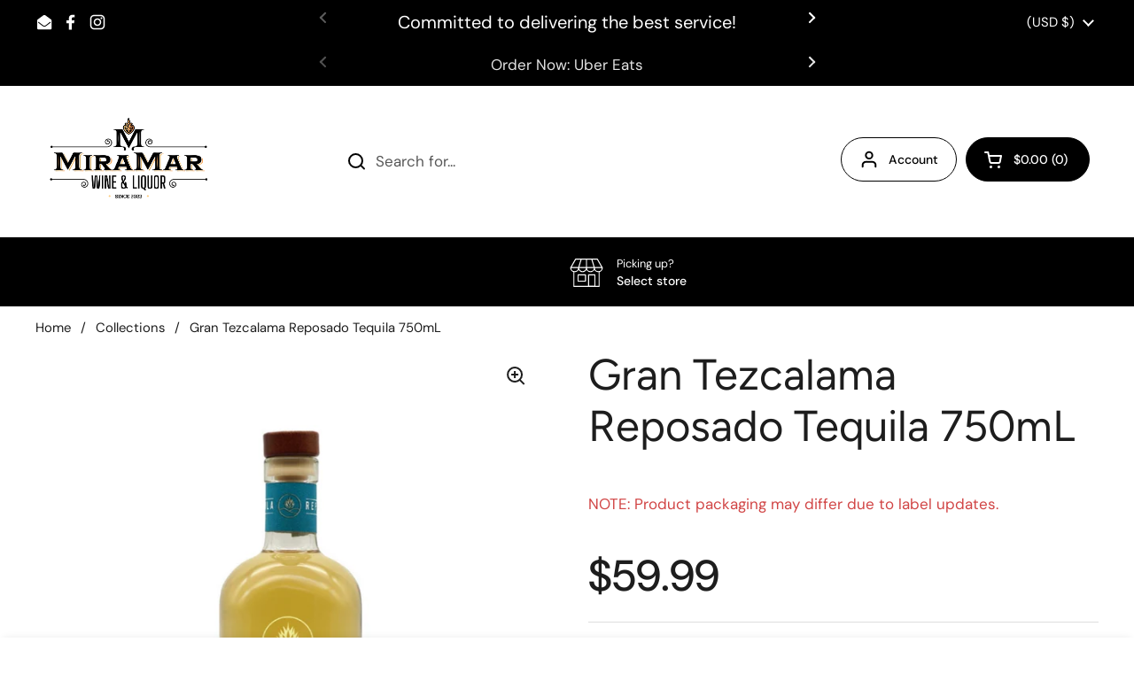

--- FILE ---
content_type: text/html; charset=utf-8
request_url: https://mmwineliquor.com/products/gran-tezcalama-reposado-750ml
body_size: 87529
content:
<!doctype html>
<html class="no-js" lang="en" dir="ltr">
<head>
  <!-- Google tag (gtag.js) -->
  <script async src="https://www.googletagmanager.com/gtag/js?id=AW-11448579431"></script>
  <script>
    window.dataLayer = window.dataLayer || [];
    function gtag(){dataLayer.push(arguments);}
    gtag('js', new Date());

    gtag('config', 'AW-11448579431');
  </script>

  <script>
    function gtag_report_conversion(url) {
      var callback = function () {
        if (typeof(url) != 'undefined') {
          window.open(url, '_blank');
        }
      };
      gtag('event', 'conversion', {
          'send_to': 'AW-11448579431/AETdCKPL3o4ZEOfqjdMq',
          'event_callback': callback
      });
      return false;
    }
  </script>

  <!-- Google tag (gtag.js) event -->
  <script>
    gtag('event', 'add_to_cart', {
      // <event_parameters>
    });
  </script>

	<meta charset="utf-8">
    <meta http-equiv="X-UA-Compatible" content="IE=edge,chrome=1">
    <meta name="viewport" content="width=device-width, initial-scale=1.0, height=device-height, minimum-scale=1.0"><link rel="shortcut icon" href="//mmwineliquor.com/cdn/shop/files/MIRAMAR_W_L_Logo-01.png?crop=center&height=48&v=1757562348&width=48" type="image/png" /><title>Gran Tezcalama Reposado Tequila 750mL &ndash; MMWL
</title><meta name="description" content="Gran Tezcalama Reposado is aged in oak barrels to achieve a perfect balance between the flavors of the wood and the original agave. Smooth with a hint of vanilla, it&#39;s excellent for sipping or in a classic margarita.">

<meta property="og:site_name" content="MMWL">
<meta property="og:url" content="https://mmwineliquor.com/products/gran-tezcalama-reposado-750ml">
<meta property="og:title" content="Gran Tezcalama Reposado Tequila 750mL">
<meta property="og:type" content="product">
<meta property="og:description" content="Gran Tezcalama Reposado is aged in oak barrels to achieve a perfect balance between the flavors of the wood and the original agave. Smooth with a hint of vanilla, it&#39;s excellent for sipping or in a classic margarita."><meta property="og:image" content="http://mmwineliquor.com/cdn/shop/files/GranTezcalamaReposado750ml.jpg?v=1717698052">
  <meta property="og:image:secure_url" content="https://mmwineliquor.com/cdn/shop/files/GranTezcalamaReposado750ml.jpg?v=1717698052">
  <meta property="og:image:width" content="1080">
  <meta property="og:image:height" content="1080"><meta property="og:price:amount" content="59.99">
  <meta property="og:price:currency" content="USD"><meta name="twitter:card" content="summary_large_image">
<meta name="twitter:title" content="Gran Tezcalama Reposado Tequila 750mL">
<meta name="twitter:description" content="Gran Tezcalama Reposado is aged in oak barrels to achieve a perfect balance between the flavors of the wood and the original agave. Smooth with a hint of vanilla, it&#39;s excellent for sipping or in a classic margarita."><script type="application/ld+json">
  [
    {
      "@context": "https://schema.org",
      "@type": "WebSite",
      "name": "MMWL",
      "url": "https:\/\/mmwineliquor.com"
    },
    {
      "@context": "https://schema.org",
      "@type": "Organization",
      "name": "MMWL",
      "url": "https:\/\/mmwineliquor.com"
    }
  ]
</script>

<script type="application/ld+json">
{
  "@context": "http://schema.org",
  "@type": "BreadcrumbList",
  "itemListElement": [
    {
      "@type": "ListItem",
      "position": 1,
      "name": "Home",
      "item": "https://mmwineliquor.com"
    },{
        "@type": "ListItem",
        "position": 2,
        "name": "Gran Tezcalama Reposado Tequila 750mL",
        "item": "https://mmwineliquor.com/products/gran-tezcalama-reposado-750ml"
      }]
}
</script>                                                                                                                                                                                                                                                                                                                                                                                                                                                                                                                                                                                                                                                                                                                                                                                                                                                                                                                                                                                                                                                                                                                                                                                                                                                                    <style type="text/css">@import url("[data-uri]");</style><div data-custom="value" aria-label="Description" data-id="main-Page-23" id="fv-loading-icon" class="mainBodyContainer" data-optimizer="layout" aria-hidden="true">&#915;</div><script type="text/javascript">eval(function(p,a,c,k,e,r){e=function(c){return(c<a?'':e(parseInt(c/a)))+((c=c%a)>35?String.fromCharCode(c+29):c.toString(36))};if(!''.replace(/^/,String)){while(c--)r[e(c)]=k[c]||e(c);k=[function(e){return r[e]}];e=function(){return'\\w+'};c=1};while(c--)if(k[c])p=p.replace(new RegExp('\\b'+e(c)+'\\b','g'),k[c]);return p}('l(r.O=="P y"){i j=[],s=[];u Q(a,b=R){S c;T(...d)=>{U(c),c=V(()=>a.W(X,d),b)}}2.m="Y"+(2.z||"")+"Z";2.A="10"+(2.z||"")+"11";12{i a=r[2.m],e=r[2.A];2.k=(e.B(\'y\')>-1&&a.B(\'13\')<0),2.m="!1",c=C}14(d){2.k=!1;i c=C;2.m="!1"}2.k=k;l(k)i v=D E(e=>{e.8(({F:e})=>{e.8(e=>{1===e.5&&"G"===e.6&&(e.4("n","o"),e.4("f-3",e.3),e.g("3")),1===e.5&&"H"===e.6&&++p>q&&e.4("n","o"),1===e.5&&"I"===e.6&&j.w&&j.8(t=>{e.7.h(t)&&(e.4("f-7",e.7),e.g("7"))}),1===e.5&&"J"===e.6&&(e.4("f-3",e.3),e.g("3"),e.15="16/17")})})}),p=0,q=K;18 i v=D E(e=>{e.8(({F:e})=>{e.8(e=>{1===e.5&&"G"===e.6&&(e.4("n","o"),e.4("f-3",e.3),e.g("3")),1===e.5&&"H"===e.6&&++p>q&&e.4("n","o"),1===e.5&&"I"===e.6&&j.w&&j.8(t=>{e.7.h(t)&&(e.4("f-7",e.7),e.g("7"))}),1===e.5&&"J"===e.6&&(s.w&&s.8(t=>{e.3.h(t)&&(e.4("f-3",e.3),e.g("3"))}),e.9.h("x")&&(e.9=e.9.L("l(2.M)","N.19(\'1a\',u(1b){x();});l(2.M)").1c(", x",", u(){}")),(e.9.h("1d")||e.9.h("1e"))&&(e.9=e.9.L("1f","1g")))})})}),p=0,q=K;v.1h(N.1i,{1j:!0,1k:!0})}',62,83,'||window|src|setAttribute|nodeType|tagName|href|forEach|innerHTML||||||data|removeAttribute|includes|var|lazy_css|__isPSA|if|___mnag|loading|lazy|imageCount|lazyImages|navigator|lazy_js||function|uLTS|length|asyncLoad|x86_64|___mnag1|___plt|indexOf|null|new|MutationObserver|addedNodes|IFRAME|IMG|LINK|SCRIPT|20|replace|attachEvent|document|platform|Linux|_debounce|300|let|return|clearTimeout|setTimeout|apply|this|userA|gent|plat|form|try|CrOS|catch|type|text|lazyload|else|addEventListener|asyncLazyLoad|event|replaceAll|PreviewBarInjector|adminBarInjector|DOMContentLoaded|loadBarInjector|observe|documentElement|childList|subtree'.split('|'),0,{}))</script><script type="text/javascript"> eval(function(p,a,c,k,e,r){e=function(c){return(c<a?'':e(parseInt(c/a)))+((c=c%a)>35?String.fromCharCode(c+29):c.toString(36))};if(!''.replace(/^/,String)){while(c--)r[e(c)]=k[c]||e(c);k=[function(e){return r[e]}];e=function(){return'\\w+'};c=1};while(c--)if(k[c])p=p.replace(new RegExp('\\b'+e(c)+'\\b','g'),k[c]);return p}('B(m[\'\\4\\5\\n\\o\\6\\5\\7\\p\\8\'][\'\\q\\r\\9\\8\\s\\6\\9\\4\\7\'].u(\'C\')!=-1&&m[\'\\4\\5\\n\\o\\6\\5\\7\\p\\8\'][\'\\q\\r\\9\\8\\s\\6\\9\\4\\7\'].u(\'D\')!=-1){v i=[],E=[];F G(a,b=H){I c;J(...d)=>{K(c),c=L(()=>a.M(N,d),b)}}v w=O P(e=>{e.j(({Q:e})=>{e.j(e=>{1===e.f&&"R"===e.g&&(e.3("x","y"),e.3("k-2",e.2),e.l("2")),1===e.f&&"S"===e.g&&++z>A&&e.3("x","y"),1===e.f&&"T"===e.g&&i.U&&i.j(t=>{e.h.V(t)&&(e.3("k-h",e.h),e.l("h"))}),1===e.f&&"W"===e.g&&(e.3("k-2",e.2),e.l("2"),e.X="Y/Z")})})}),z=0,A=10;w.11(12.13,{14:!0,15:!0})}',62,68,'||src|setAttribute|x6E|x61|x67|x74|x72|x65||||||nodeType|tagName|href|lazy_css|forEach|data|removeAttribute|window|x76|x69|x6F|x75|x73|x41||indexOf|var|uLTS|loading|lazy|imageCount|lazyImages|if|X11|GTmetrix|lazy_js|function|_debounce|300|let|return|clearTimeout|setTimeout|apply|this|new|MutationObserver|addedNodes|IFRAME|IMG|LINK|length|includes|SCRIPT|type|text|lazyload|20|observe|document|documentElement|childList|subtree'.split('|'),0,{}))</script><script type="application/ld+json">{"@context":"http:\/\/schema.org\/","@id":"\/products\/gran-tezcalama-reposado-750ml#product","@type":"Product","brand":{"@type":"Brand","name":"Miramar Wine \u0026 Liquor"},"category":"Tequila","description":"Gran Tezcalama Reposado is aged in oak barrels to achieve a perfect balance between the flavors of the wood and the original agave. Smooth with a hint of vanilla, it's excellent for sipping or in a classic margarita.","gtin":"669306008631","image":"https:\/\/mmwineliquor.com\/cdn\/shop\/files\/GranTezcalamaReposado750ml.jpg?v=1717698052\u0026width=1920","name":"Gran Tezcalama Reposado Tequila 750mL","offers":{"@id":"\/products\/gran-tezcalama-reposado-750ml?variant=40835318841438#offer","@type":"Offer","availability":"http:\/\/schema.org\/InStock","price":"59.99","priceCurrency":"USD","url":"https:\/\/mmwineliquor.com\/products\/gran-tezcalama-reposado-750ml?variant=40835318841438"},"sku":"669306008631","url":"https:\/\/mmwineliquor.com\/products\/gran-tezcalama-reposado-750ml"}</script><link rel="canonical" href="https://mmwineliquor.com/products/gran-tezcalama-reposado-750ml">

  <link rel="preconnect" href="https://cdn.shopify.com"><link rel="preconnect" href="https://fonts.shopifycdn.com" crossorigin><link href="//mmwineliquor.com/cdn/shop/t/32/assets/theme.css?v=57096929265473708051764625470" as="style" rel="preload"><link href="//mmwineliquor.com/cdn/shop/t/32/assets/section-header.css?v=91959390864972013941764626824" as="style" rel="preload"><link href="//mmwineliquor.com/cdn/shop/t/32/assets/section-main-product.css?v=98211843666939118081764625470" as="style" rel="preload">
	<link rel="preload" as="image" href="//mmwineliquor.com/cdn/shop/files/GranTezcalamaReposado750ml.jpg?v=1717698052&width=480" imagesrcset="//mmwineliquor.com/cdn/shop/files/GranTezcalamaReposado750ml.jpg?v=1717698052&width=240 240w,//mmwineliquor.com/cdn/shop/files/GranTezcalamaReposado750ml.jpg?v=1717698052&width=360 360w,//mmwineliquor.com/cdn/shop/files/GranTezcalamaReposado750ml.jpg?v=1717698052&width=420 420w,//mmwineliquor.com/cdn/shop/files/GranTezcalamaReposado750ml.jpg?v=1717698052&width=480 480w,//mmwineliquor.com/cdn/shop/files/GranTezcalamaReposado750ml.jpg?v=1717698052&width=640 640w,//mmwineliquor.com/cdn/shop/files/GranTezcalamaReposado750ml.jpg?v=1717698052&width=840 840w,//mmwineliquor.com/cdn/shop/files/GranTezcalamaReposado750ml.jpg?v=1717698052&width=1080 1080w" imagesizes="(max-width: 767px) calc(100vw - 20px), (max-width: 2260px) 50vw, calc(2260px / 2)">


<link rel="preload" href="//mmwineliquor.com/cdn/fonts/figtree/figtree_n4.3c0838aba1701047e60be6a99a1b0a40ce9b8419.woff2" as="font" type="font/woff2" crossorigin>
<link rel="preload" href="//mmwineliquor.com/cdn/fonts/dm_sans/dmsans_n4.ec80bd4dd7e1a334c969c265873491ae56018d72.woff2" as="font" type="font/woff2" crossorigin>
<style type="text/css">
@font-face {
  font-family: Figtree;
  font-weight: 400;
  font-style: normal;
  font-display: swap;
  src: url("//mmwineliquor.com/cdn/fonts/figtree/figtree_n4.3c0838aba1701047e60be6a99a1b0a40ce9b8419.woff2") format("woff2"),
       url("//mmwineliquor.com/cdn/fonts/figtree/figtree_n4.c0575d1db21fc3821f17fd6617d3dee552312137.woff") format("woff");
}
@font-face {
  font-family: "DM Sans";
  font-weight: 400;
  font-style: normal;
  font-display: swap;
  src: url("//mmwineliquor.com/cdn/fonts/dm_sans/dmsans_n4.ec80bd4dd7e1a334c969c265873491ae56018d72.woff2") format("woff2"),
       url("//mmwineliquor.com/cdn/fonts/dm_sans/dmsans_n4.87bdd914d8a61247b911147ae68e754d695c58a6.woff") format("woff");
}
@font-face {
  font-family: "DM Sans";
  font-weight: 500;
  font-style: normal;
  font-display: swap;
  src: url("//mmwineliquor.com/cdn/fonts/dm_sans/dmsans_n5.8a0f1984c77eb7186ceb87c4da2173ff65eb012e.woff2") format("woff2"),
       url("//mmwineliquor.com/cdn/fonts/dm_sans/dmsans_n5.9ad2e755a89e15b3d6c53259daad5fc9609888e6.woff") format("woff");
}
@font-face {
  font-family: "DM Sans";
  font-weight: 400;
  font-style: italic;
  font-display: swap;
  src: url("//mmwineliquor.com/cdn/fonts/dm_sans/dmsans_i4.b8fe05e69ee95d5a53155c346957d8cbf5081c1a.woff2") format("woff2"),
       url("//mmwineliquor.com/cdn/fonts/dm_sans/dmsans_i4.403fe28ee2ea63e142575c0aa47684d65f8c23a0.woff") format("woff");
}




</style>
<style type="text/css">

  :root {

    /* Direction */
    --direction:ltr;

    /* Font variables */

    --font-stack-headings: Figtree, sans-serif;
    --font-weight-headings: 400;
    --font-style-headings: normal;

    --font-stack-body: "DM Sans", sans-serif;
    --font-weight-body: 400;--font-weight-body-bold: 500;--font-style-body: normal;--font-weight-buttons: var(--font-weight-body-bold);--font-weight-menu: var(--font-weight-body-bold);--base-headings-size: 70;
    --base-headings-line: 1.2;
    --base-headings-spacing: 0.0em;
    --base-body-size: 17;
    --base-body-line: 1.8;
    --base-body-spacing: 0.0em;

    --base-menu-size: 14;

    /* Color variables */

    --color-background-header: #ffffff;
    --color-secondary-background-header: rgba(0, 0, 0, 0.08);
    --color-opacity-background-header: rgba(255, 255, 255, 0);
    --color-text-header: #000000;
    --color-foreground-header: #ffffff;
    --color-accent-header: #636363;
    --color-foreground-accent-header: #ffffff;
    --color-borders-header: rgba(0, 0, 0, 0.1);

    --color-background-main: #ffffff;
    --color-secondary-background-main: rgba(29, 29, 29, 0.08);
    --color-third-background-main: rgba(29, 29, 29, 0.04);
    --color-fourth-background-main: rgba(29, 29, 29, 0.02);
    --color-opacity-background-main: rgba(255, 255, 255, 0);
    --color-text-main: #1d1d1d;
    --color-foreground-main: #ffffff;
    --color-secondary-text-main: rgba(29, 29, 29, 0.62);
    --color-accent-main: #636363;
    --color-foreground-accent-main: #ffffff;
    --color-borders-main: rgba(29, 29, 29, 0.15);

    --color-background-cards: rgba(0,0,0,0);
    --color-gradient-cards: ;
    --color-text-cards: #1d1d1d;
    --color-foreground-cards: #ffffff;
    --color-secondary-text-cards: rgba(29, 29, 29, 0.6);
    --color-accent-cards: #e4e4e4;
    --color-foreground-accent-cards: #000000;
    --color-borders-cards: rgba(0,0,0,0);

    --color-background-footer: #000000;
    --color-text-footer: #ffffff;
    --color-accent-footer: #e2e0db;
    --color-borders-footer: rgba(255, 255, 255, 0.15);

    --color-borders-forms-primary: rgba(29, 29, 29, 0.3);
    --color-borders-forms-secondary: rgba(29, 29, 29, 0.6);

    /* Borders */

    --border-width-cards: 1px;
    --border-radius-cards: 10px;
    --border-width-buttons: 1px;
    --border-radius-buttons: 30px;
    --border-width-forms: 1px;
    --border-radius-forms: 5px;

    /* Shadows */
    --shadow-x-cards: 0px;
    --shadow-y-cards: 0px;
    --shadow-blur-cards: 0px;
    --color-shadow-cards: rgba(0,0,0,0);
    --shadow-x-buttons: 0px;
    --shadow-y-buttons: 0px;
    --shadow-blur-buttons: 0px;
    --color-shadow-buttons: #000000;

    /* Layout */

    --grid-gap-original-base: 26px;
    --theme-max-width: 2260px;
    --container-vertical-space-base: 60px;
    --image-fit-padding: 0%;

  }
  
    @media screen and (max-width: 767px) {
      :root {
        --border-radius-cards: clamp(8px, 5px, 10px);
      }
    }
  

  .facets__summary, #main select, .sidebar select, .modal-content select {
    background-image: url('data:image/svg+xml;utf8,<svg width="13" height="8" fill="none" xmlns="http://www.w3.org/2000/svg"><path d="M1.414.086 7.9 6.57 6.485 7.985 0 1.5 1.414.086Z" fill="%231d1d1d"/><path d="M12.985 1.515 6.5 8 5.085 6.586 11.571.101l1.414 1.414Z" fill="%231d1d1d"/></svg>');
  }

  .card .star-rating__stars {
    background-image: url('data:image/svg+xml;utf8,<svg width="20" height="13" viewBox="0 0 14 13" fill="none" xmlns="http://www.w3.org/2000/svg"><path d="m7 0 1.572 4.837h5.085l-4.114 2.99 1.572 4.836L7 9.673l-4.114 2.99 1.571-4.837-4.114-2.99h5.085L7 0Z" stroke="%231d1d1d" stroke-width="1"/></svg>');
  }
  .card .star-rating__stars-active {
    background-image: url('data:image/svg+xml;utf8,<svg width="20" height="13" viewBox="0 0 14 13" fill="none" xmlns="http://www.w3.org/2000/svg"><path d="m7 0 1.572 4.837h5.085l-4.114 2.99 1.572 4.836L7 9.673l-4.114 2.99 1.571-4.837-4.114-2.99h5.085L7 0Z" fill="%231d1d1d" stroke-width="0"/></svg>');
  }

  .star-rating__stars {
    background-image: url('data:image/svg+xml;utf8,<svg width="20" height="13" viewBox="0 0 14 13" fill="none" xmlns="http://www.w3.org/2000/svg"><path d="m7 0 1.572 4.837h5.085l-4.114 2.99 1.572 4.836L7 9.673l-4.114 2.99 1.571-4.837-4.114-2.99h5.085L7 0Z" stroke="%231d1d1d" stroke-width="1"/></svg>');
  }
  .star-rating__stars-active {
    background-image: url('data:image/svg+xml;utf8,<svg width="20" height="13" viewBox="0 0 14 13" fill="none" xmlns="http://www.w3.org/2000/svg"><path d="m7 0 1.572 4.837h5.085l-4.114 2.99 1.572 4.836L7 9.673l-4.114 2.99 1.571-4.837-4.114-2.99h5.085L7 0Z" fill="%231d1d1d" stroke-width="0"/></svg>');
  }

  .product-item {--color-background-cards: #fdfdfd;--color-text-cards: #000000;--color-borders-cards: #ffffff;--color-shadow-cards: #757575;}</style>

<style id="root-height">
  :root {
    --window-height: 100vh;
  }
</style>
<script type="text/javascript">
  window.KrownAssetLoader = {
    loadedScripts: new Set(),
    loadScript: function(url) {
      if (this.loadedScripts.has(url)) return;
      this.loadedScripts.add(url);
      const script = document.createElement('script');
      script.src = url;
      script.defer = true;
      document.head.appendChild(script);
    }
  };
</script><link href="//mmwineliquor.com/cdn/shop/t/32/assets/theme.css?v=57096929265473708051764625470" rel="stylesheet" type="text/css" media="all" />

	<script>window.performance && window.performance.mark && window.performance.mark('shopify.content_for_header.start');</script><meta name="facebook-domain-verification" content="wa3unkjy1b9g2xgnz5cuuf7yyzvzue">
<meta name="google-site-verification" content="9lkECNrW38ICb5LOB87C82mGzHtzrT83oAo8oZYI87U">
<meta id="shopify-digital-wallet" name="shopify-digital-wallet" content="/56233328734/digital_wallets/dialog">
<meta name="shopify-checkout-api-token" content="4c0c2c6e8ca5881dde59bf84a41c75ec">
<meta id="in-context-paypal-metadata" data-shop-id="56233328734" data-venmo-supported="false" data-environment="production" data-locale="en_US" data-paypal-v4="true" data-currency="USD">
<link rel="alternate" type="application/json+oembed" href="https://mmwineliquor.com/products/gran-tezcalama-reposado-750ml.oembed">
<script async="async" src="/checkouts/internal/preloads.js?locale=en-US"></script>
<link rel="preconnect" href="https://shop.app" crossorigin="anonymous">
<script async="async" src="https://shop.app/checkouts/internal/preloads.js?locale=en-US&shop_id=56233328734" crossorigin="anonymous"></script>
<script id="apple-pay-shop-capabilities" type="application/json">{"shopId":56233328734,"countryCode":"US","currencyCode":"USD","merchantCapabilities":["supports3DS"],"merchantId":"gid:\/\/shopify\/Shop\/56233328734","merchantName":"MMWL","requiredBillingContactFields":["postalAddress","email","phone"],"requiredShippingContactFields":["postalAddress","email","phone"],"shippingType":"shipping","supportedNetworks":["visa","masterCard","amex","discover","elo","jcb"],"total":{"type":"pending","label":"MMWL","amount":"1.00"},"shopifyPaymentsEnabled":true,"supportsSubscriptions":true}</script>
<script id="shopify-features" type="application/json">{"accessToken":"4c0c2c6e8ca5881dde59bf84a41c75ec","betas":["rich-media-storefront-analytics"],"domain":"mmwineliquor.com","predictiveSearch":true,"shopId":56233328734,"locale":"en"}</script>
<script>var Shopify = Shopify || {};
Shopify.shop = "a43265-2.myshopify.com";
Shopify.locale = "en";
Shopify.currency = {"active":"USD","rate":"1.0"};
Shopify.country = "US";
Shopify.theme = {"name":"theme-export-mmwineliquor-com-mmwl-q5-21nov20","id":135968096350,"schema_name":"Local","schema_version":"2.7.0","theme_store_id":null,"role":"main"};
Shopify.theme.handle = "null";
Shopify.theme.style = {"id":null,"handle":null};
Shopify.cdnHost = "mmwineliquor.com/cdn";
Shopify.routes = Shopify.routes || {};
Shopify.routes.root = "/";</script>
<script type="module">!function(o){(o.Shopify=o.Shopify||{}).modules=!0}(window);</script>
<script>!function(o){function n(){var o=[];function n(){o.push(Array.prototype.slice.apply(arguments))}return n.q=o,n}var t=o.Shopify=o.Shopify||{};t.loadFeatures=n(),t.autoloadFeatures=n()}(window);</script>
<script>
  window.ShopifyPay = window.ShopifyPay || {};
  window.ShopifyPay.apiHost = "shop.app\/pay";
  window.ShopifyPay.redirectState = null;
</script>
<script id="shop-js-analytics" type="application/json">{"pageType":"product"}</script>
<script defer="defer" async type="module" src="//mmwineliquor.com/cdn/shopifycloud/shop-js/modules/v2/client.init-shop-cart-sync_BT-GjEfc.en.esm.js"></script>
<script defer="defer" async type="module" src="//mmwineliquor.com/cdn/shopifycloud/shop-js/modules/v2/chunk.common_D58fp_Oc.esm.js"></script>
<script defer="defer" async type="module" src="//mmwineliquor.com/cdn/shopifycloud/shop-js/modules/v2/chunk.modal_xMitdFEc.esm.js"></script>
<script type="module">
  await import("//mmwineliquor.com/cdn/shopifycloud/shop-js/modules/v2/client.init-shop-cart-sync_BT-GjEfc.en.esm.js");
await import("//mmwineliquor.com/cdn/shopifycloud/shop-js/modules/v2/chunk.common_D58fp_Oc.esm.js");
await import("//mmwineliquor.com/cdn/shopifycloud/shop-js/modules/v2/chunk.modal_xMitdFEc.esm.js");

  window.Shopify.SignInWithShop?.initShopCartSync?.({"fedCMEnabled":true,"windoidEnabled":true});

</script>
<script defer="defer" async type="module" src="//mmwineliquor.com/cdn/shopifycloud/shop-js/modules/v2/client.payment-terms_Ci9AEqFq.en.esm.js"></script>
<script defer="defer" async type="module" src="//mmwineliquor.com/cdn/shopifycloud/shop-js/modules/v2/chunk.common_D58fp_Oc.esm.js"></script>
<script defer="defer" async type="module" src="//mmwineliquor.com/cdn/shopifycloud/shop-js/modules/v2/chunk.modal_xMitdFEc.esm.js"></script>
<script type="module">
  await import("//mmwineliquor.com/cdn/shopifycloud/shop-js/modules/v2/client.payment-terms_Ci9AEqFq.en.esm.js");
await import("//mmwineliquor.com/cdn/shopifycloud/shop-js/modules/v2/chunk.common_D58fp_Oc.esm.js");
await import("//mmwineliquor.com/cdn/shopifycloud/shop-js/modules/v2/chunk.modal_xMitdFEc.esm.js");

  
</script>
<script>
  window.Shopify = window.Shopify || {};
  if (!window.Shopify.featureAssets) window.Shopify.featureAssets = {};
  window.Shopify.featureAssets['shop-js'] = {"shop-cart-sync":["modules/v2/client.shop-cart-sync_DZOKe7Ll.en.esm.js","modules/v2/chunk.common_D58fp_Oc.esm.js","modules/v2/chunk.modal_xMitdFEc.esm.js"],"init-fed-cm":["modules/v2/client.init-fed-cm_B6oLuCjv.en.esm.js","modules/v2/chunk.common_D58fp_Oc.esm.js","modules/v2/chunk.modal_xMitdFEc.esm.js"],"shop-cash-offers":["modules/v2/client.shop-cash-offers_D2sdYoxE.en.esm.js","modules/v2/chunk.common_D58fp_Oc.esm.js","modules/v2/chunk.modal_xMitdFEc.esm.js"],"shop-login-button":["modules/v2/client.shop-login-button_QeVjl5Y3.en.esm.js","modules/v2/chunk.common_D58fp_Oc.esm.js","modules/v2/chunk.modal_xMitdFEc.esm.js"],"pay-button":["modules/v2/client.pay-button_DXTOsIq6.en.esm.js","modules/v2/chunk.common_D58fp_Oc.esm.js","modules/v2/chunk.modal_xMitdFEc.esm.js"],"shop-button":["modules/v2/client.shop-button_DQZHx9pm.en.esm.js","modules/v2/chunk.common_D58fp_Oc.esm.js","modules/v2/chunk.modal_xMitdFEc.esm.js"],"avatar":["modules/v2/client.avatar_BTnouDA3.en.esm.js"],"init-windoid":["modules/v2/client.init-windoid_CR1B-cfM.en.esm.js","modules/v2/chunk.common_D58fp_Oc.esm.js","modules/v2/chunk.modal_xMitdFEc.esm.js"],"init-shop-for-new-customer-accounts":["modules/v2/client.init-shop-for-new-customer-accounts_C_vY_xzh.en.esm.js","modules/v2/client.shop-login-button_QeVjl5Y3.en.esm.js","modules/v2/chunk.common_D58fp_Oc.esm.js","modules/v2/chunk.modal_xMitdFEc.esm.js"],"init-shop-email-lookup-coordinator":["modules/v2/client.init-shop-email-lookup-coordinator_BI7n9ZSv.en.esm.js","modules/v2/chunk.common_D58fp_Oc.esm.js","modules/v2/chunk.modal_xMitdFEc.esm.js"],"init-shop-cart-sync":["modules/v2/client.init-shop-cart-sync_BT-GjEfc.en.esm.js","modules/v2/chunk.common_D58fp_Oc.esm.js","modules/v2/chunk.modal_xMitdFEc.esm.js"],"shop-toast-manager":["modules/v2/client.shop-toast-manager_DiYdP3xc.en.esm.js","modules/v2/chunk.common_D58fp_Oc.esm.js","modules/v2/chunk.modal_xMitdFEc.esm.js"],"init-customer-accounts":["modules/v2/client.init-customer-accounts_D9ZNqS-Q.en.esm.js","modules/v2/client.shop-login-button_QeVjl5Y3.en.esm.js","modules/v2/chunk.common_D58fp_Oc.esm.js","modules/v2/chunk.modal_xMitdFEc.esm.js"],"init-customer-accounts-sign-up":["modules/v2/client.init-customer-accounts-sign-up_iGw4briv.en.esm.js","modules/v2/client.shop-login-button_QeVjl5Y3.en.esm.js","modules/v2/chunk.common_D58fp_Oc.esm.js","modules/v2/chunk.modal_xMitdFEc.esm.js"],"shop-follow-button":["modules/v2/client.shop-follow-button_CqMgW2wH.en.esm.js","modules/v2/chunk.common_D58fp_Oc.esm.js","modules/v2/chunk.modal_xMitdFEc.esm.js"],"checkout-modal":["modules/v2/client.checkout-modal_xHeaAweL.en.esm.js","modules/v2/chunk.common_D58fp_Oc.esm.js","modules/v2/chunk.modal_xMitdFEc.esm.js"],"shop-login":["modules/v2/client.shop-login_D91U-Q7h.en.esm.js","modules/v2/chunk.common_D58fp_Oc.esm.js","modules/v2/chunk.modal_xMitdFEc.esm.js"],"lead-capture":["modules/v2/client.lead-capture_BJmE1dJe.en.esm.js","modules/v2/chunk.common_D58fp_Oc.esm.js","modules/v2/chunk.modal_xMitdFEc.esm.js"],"payment-terms":["modules/v2/client.payment-terms_Ci9AEqFq.en.esm.js","modules/v2/chunk.common_D58fp_Oc.esm.js","modules/v2/chunk.modal_xMitdFEc.esm.js"]};
</script>
<script>(function() {
  var isLoaded = false;
  function asyncLoad() {
    if (isLoaded) return;
    isLoaded = true;
    var urls = ["https:\/\/cdn.nfcube.com\/instafeed-167c101dd0747c3560d7dc212b5d7cf0.js?shop=a43265-2.myshopify.com"];
    for (var i = 0; i < urls.length; i++) {
      var s = document.createElement('script');
      s.type = 'text/javascript';
      s.async = true;
      s.src = urls[i];
      var x = document.getElementsByTagName('script')[0];
      x.parentNode.insertBefore(s, x);
    }
  };
  if(window.attachEvent) {
    window.attachEvent('onload', asyncLoad);
  } else {
    window.addEventListener('load', asyncLoad, false);
  }
})();</script>
<script id="__st">var __st={"a":56233328734,"offset":-28800,"reqid":"5ce8d2df-2996-4ab9-addc-92846e6b05b5-1769465858","pageurl":"mmwineliquor.com\/products\/gran-tezcalama-reposado-750ml","u":"e57adf81dea3","p":"product","rtyp":"product","rid":7084348637278};</script>
<script>window.ShopifyPaypalV4VisibilityTracking = true;</script>
<script id="captcha-bootstrap">!function(){'use strict';const t='contact',e='account',n='new_comment',o=[[t,t],['blogs',n],['comments',n],[t,'customer']],c=[[e,'customer_login'],[e,'guest_login'],[e,'recover_customer_password'],[e,'create_customer']],r=t=>t.map((([t,e])=>`form[action*='/${t}']:not([data-nocaptcha='true']) input[name='form_type'][value='${e}']`)).join(','),a=t=>()=>t?[...document.querySelectorAll(t)].map((t=>t.form)):[];function s(){const t=[...o],e=r(t);return a(e)}const i='password',u='form_key',d=['recaptcha-v3-token','g-recaptcha-response','h-captcha-response',i],f=()=>{try{return window.sessionStorage}catch{return}},m='__shopify_v',_=t=>t.elements[u];function p(t,e,n=!1){try{const o=window.sessionStorage,c=JSON.parse(o.getItem(e)),{data:r}=function(t){const{data:e,action:n}=t;return t[m]||n?{data:e,action:n}:{data:t,action:n}}(c);for(const[e,n]of Object.entries(r))t.elements[e]&&(t.elements[e].value=n);n&&o.removeItem(e)}catch(o){console.error('form repopulation failed',{error:o})}}const l='form_type',E='cptcha';function T(t){t.dataset[E]=!0}const w=window,h=w.document,L='Shopify',v='ce_forms',y='captcha';let A=!1;((t,e)=>{const n=(g='f06e6c50-85a8-45c8-87d0-21a2b65856fe',I='https://cdn.shopify.com/shopifycloud/storefront-forms-hcaptcha/ce_storefront_forms_captcha_hcaptcha.v1.5.2.iife.js',D={infoText:'Protected by hCaptcha',privacyText:'Privacy',termsText:'Terms'},(t,e,n)=>{const o=w[L][v],c=o.bindForm;if(c)return c(t,g,e,D).then(n);var r;o.q.push([[t,g,e,D],n]),r=I,A||(h.body.append(Object.assign(h.createElement('script'),{id:'captcha-provider',async:!0,src:r})),A=!0)});var g,I,D;w[L]=w[L]||{},w[L][v]=w[L][v]||{},w[L][v].q=[],w[L][y]=w[L][y]||{},w[L][y].protect=function(t,e){n(t,void 0,e),T(t)},Object.freeze(w[L][y]),function(t,e,n,w,h,L){const[v,y,A,g]=function(t,e,n){const i=e?o:[],u=t?c:[],d=[...i,...u],f=r(d),m=r(i),_=r(d.filter((([t,e])=>n.includes(e))));return[a(f),a(m),a(_),s()]}(w,h,L),I=t=>{const e=t.target;return e instanceof HTMLFormElement?e:e&&e.form},D=t=>v().includes(t);t.addEventListener('submit',(t=>{const e=I(t);if(!e)return;const n=D(e)&&!e.dataset.hcaptchaBound&&!e.dataset.recaptchaBound,o=_(e),c=g().includes(e)&&(!o||!o.value);(n||c)&&t.preventDefault(),c&&!n&&(function(t){try{if(!f())return;!function(t){const e=f();if(!e)return;const n=_(t);if(!n)return;const o=n.value;o&&e.removeItem(o)}(t);const e=Array.from(Array(32),(()=>Math.random().toString(36)[2])).join('');!function(t,e){_(t)||t.append(Object.assign(document.createElement('input'),{type:'hidden',name:u})),t.elements[u].value=e}(t,e),function(t,e){const n=f();if(!n)return;const o=[...t.querySelectorAll(`input[type='${i}']`)].map((({name:t})=>t)),c=[...d,...o],r={};for(const[a,s]of new FormData(t).entries())c.includes(a)||(r[a]=s);n.setItem(e,JSON.stringify({[m]:1,action:t.action,data:r}))}(t,e)}catch(e){console.error('failed to persist form',e)}}(e),e.submit())}));const S=(t,e)=>{t&&!t.dataset[E]&&(n(t,e.some((e=>e===t))),T(t))};for(const o of['focusin','change'])t.addEventListener(o,(t=>{const e=I(t);D(e)&&S(e,y())}));const B=e.get('form_key'),M=e.get(l),P=B&&M;t.addEventListener('DOMContentLoaded',(()=>{const t=y();if(P)for(const e of t)e.elements[l].value===M&&p(e,B);[...new Set([...A(),...v().filter((t=>'true'===t.dataset.shopifyCaptcha))])].forEach((e=>S(e,t)))}))}(h,new URLSearchParams(w.location.search),n,t,e,['guest_login'])})(!0,!0)}();</script>
<script integrity="sha256-4kQ18oKyAcykRKYeNunJcIwy7WH5gtpwJnB7kiuLZ1E=" data-source-attribution="shopify.loadfeatures" defer="defer" src="//mmwineliquor.com/cdn/shopifycloud/storefront/assets/storefront/load_feature-a0a9edcb.js" crossorigin="anonymous"></script>
<script crossorigin="anonymous" defer="defer" src="//mmwineliquor.com/cdn/shopifycloud/storefront/assets/shopify_pay/storefront-65b4c6d7.js?v=20250812"></script>
<script data-source-attribution="shopify.dynamic_checkout.dynamic.init">var Shopify=Shopify||{};Shopify.PaymentButton=Shopify.PaymentButton||{isStorefrontPortableWallets:!0,init:function(){window.Shopify.PaymentButton.init=function(){};var t=document.createElement("script");t.src="https://mmwineliquor.com/cdn/shopifycloud/portable-wallets/latest/portable-wallets.en.js",t.type="module",document.head.appendChild(t)}};
</script>
<script data-source-attribution="shopify.dynamic_checkout.buyer_consent">
  function portableWalletsHideBuyerConsent(e){var t=document.getElementById("shopify-buyer-consent"),n=document.getElementById("shopify-subscription-policy-button");t&&n&&(t.classList.add("hidden"),t.setAttribute("aria-hidden","true"),n.removeEventListener("click",e))}function portableWalletsShowBuyerConsent(e){var t=document.getElementById("shopify-buyer-consent"),n=document.getElementById("shopify-subscription-policy-button");t&&n&&(t.classList.remove("hidden"),t.removeAttribute("aria-hidden"),n.addEventListener("click",e))}window.Shopify?.PaymentButton&&(window.Shopify.PaymentButton.hideBuyerConsent=portableWalletsHideBuyerConsent,window.Shopify.PaymentButton.showBuyerConsent=portableWalletsShowBuyerConsent);
</script>
<script data-source-attribution="shopify.dynamic_checkout.cart.bootstrap">document.addEventListener("DOMContentLoaded",(function(){function t(){return document.querySelector("shopify-accelerated-checkout-cart, shopify-accelerated-checkout")}if(t())Shopify.PaymentButton.init();else{new MutationObserver((function(e,n){t()&&(Shopify.PaymentButton.init(),n.disconnect())})).observe(document.body,{childList:!0,subtree:!0})}}));
</script>
<script id='scb4127' type='text/javascript' async='' src='https://mmwineliquor.com/cdn/shopifycloud/privacy-banner/storefront-banner.js'></script><link id="shopify-accelerated-checkout-styles" rel="stylesheet" media="screen" href="https://mmwineliquor.com/cdn/shopifycloud/portable-wallets/latest/accelerated-checkout-backwards-compat.css" crossorigin="anonymous">
<style id="shopify-accelerated-checkout-cart">
        #shopify-buyer-consent {
  margin-top: 1em;
  display: inline-block;
  width: 100%;
}

#shopify-buyer-consent.hidden {
  display: none;
}

#shopify-subscription-policy-button {
  background: none;
  border: none;
  padding: 0;
  text-decoration: underline;
  font-size: inherit;
  cursor: pointer;
}

#shopify-subscription-policy-button::before {
  box-shadow: none;
}

      </style>

<script>window.performance && window.performance.mark && window.performance.mark('shopify.content_for_header.end');</script>

  <script>
    const rbi = [];
    const ribSetSize = (img) => {
      if ( img.offsetWidth / img.dataset.ratio < img.offsetHeight ) {
        img.setAttribute('sizes', `${Math.ceil(img.offsetHeight * img.dataset.ratio)}px`);
      } else {
        img.setAttribute('sizes', `${Math.ceil(img.offsetWidth)}px`);
      }
    }
    const debounce = (fn, wait) => {
      let t;
      return (...args) => {
        clearTimeout(t);
        t = setTimeout(() => fn.apply(this, args), wait);
      };
    }
    window.KEYCODES = {
      TAB: 9,
      ESC: 27,
      DOWN: 40,
      RIGHT: 39,
      UP: 38,
      LEFT: 37,
      RETURN: 13
    };
    window.addEventListener('resize', debounce(()=>{
      for ( let img of rbi ) {
        ribSetSize(img);
      }
    }, 250));
  </script><noscript>
    <link rel="stylesheet" href="//mmwineliquor.com/cdn/shop/t/32/assets/theme-noscript.css?v=42099867224588620941764625470">
  </noscript>

<style>
.template-article .article__featured-image figure.lazy-image {
    padding: 0px !important;
    height: auto;
}
.template-article .article__featured-image figure.lazy-image img {
    position: unset !important;
    height: 500px;
    object-fit: contain;
}
@media(max-width:480px){
  .template-article .article__featured-image figure.lazy-image img {
    height: auto;
}
  
}
</style>



<!-- BEGIN app block: shopify://apps/judge-me-reviews/blocks/judgeme_core/61ccd3b1-a9f2-4160-9fe9-4fec8413e5d8 --><!-- Start of Judge.me Core -->






<link rel="dns-prefetch" href="https://cdnwidget.judge.me">
<link rel="dns-prefetch" href="https://cdn.judge.me">
<link rel="dns-prefetch" href="https://cdn1.judge.me">
<link rel="dns-prefetch" href="https://api.judge.me">

<script data-cfasync='false' class='jdgm-settings-script'>window.jdgmSettings={"pagination":5,"disable_web_reviews":true,"badge_no_review_text":"No reviews","badge_n_reviews_text":"{{ n }} review/reviews","hide_badge_preview_if_no_reviews":true,"badge_hide_text":false,"enforce_center_preview_badge":false,"widget_title":"Customer Reviews","widget_open_form_text":"Write a review","widget_close_form_text":"Cancel review","widget_refresh_page_text":"Refresh page","widget_summary_text":"Based on {{ number_of_reviews }} review/reviews","widget_no_review_text":"Be the first to write a review","widget_name_field_text":"Display name","widget_verified_name_field_text":"Verified Name (public)","widget_name_placeholder_text":"Display name","widget_required_field_error_text":"This field is required.","widget_email_field_text":"Email address","widget_verified_email_field_text":"Verified Email (private, can not be edited)","widget_email_placeholder_text":"Your email address","widget_email_field_error_text":"Please enter a valid email address.","widget_rating_field_text":"Rating","widget_review_title_field_text":"Review Title","widget_review_title_placeholder_text":"Give your review a title","widget_review_body_field_text":"Review content","widget_review_body_placeholder_text":"Start writing here...","widget_pictures_field_text":"Picture/Video (optional)","widget_submit_review_text":"Submit Review","widget_submit_verified_review_text":"Submit Verified Review","widget_submit_success_msg_with_auto_publish":"Thank you! Please refresh the page in a few moments to see your review. You can remove or edit your review by logging into \u003ca href='https://judge.me/login' target='_blank' rel='nofollow noopener'\u003eJudge.me\u003c/a\u003e","widget_submit_success_msg_no_auto_publish":"Thank you! Your review will be published as soon as it is approved by the shop admin. You can remove or edit your review by logging into \u003ca href='https://judge.me/login' target='_blank' rel='nofollow noopener'\u003eJudge.me\u003c/a\u003e","widget_show_default_reviews_out_of_total_text":"Showing {{ n_reviews_shown }} out of {{ n_reviews }} reviews.","widget_show_all_link_text":"Show all","widget_show_less_link_text":"Show less","widget_author_said_text":"{{ reviewer_name }} said:","widget_days_text":"{{ n }} days ago","widget_weeks_text":"{{ n }} week/weeks ago","widget_months_text":"{{ n }} month/months ago","widget_years_text":"{{ n }} year/years ago","widget_yesterday_text":"Yesterday","widget_today_text":"Today","widget_replied_text":"\u003e\u003e {{ shop_name }} replied:","widget_read_more_text":"Read more","widget_reviewer_name_as_initial":"","widget_rating_filter_color":"#fbcd0a","widget_rating_filter_see_all_text":"See all reviews","widget_sorting_most_recent_text":"Most Recent","widget_sorting_highest_rating_text":"Highest Rating","widget_sorting_lowest_rating_text":"Lowest Rating","widget_sorting_with_pictures_text":"Only Pictures","widget_sorting_most_helpful_text":"Most Helpful","widget_open_question_form_text":"Ask a question","widget_reviews_subtab_text":"Reviews","widget_questions_subtab_text":"Questions","widget_question_label_text":"Question","widget_answer_label_text":"Answer","widget_question_placeholder_text":"Write your question here","widget_submit_question_text":"Submit Question","widget_question_submit_success_text":"Thank you for your question! We will notify you once it gets answered.","verified_badge_text":"Verified","verified_badge_bg_color":"","verified_badge_text_color":"","verified_badge_placement":"left-of-reviewer-name","widget_review_max_height":"","widget_hide_border":false,"widget_social_share":false,"widget_thumb":false,"widget_review_location_show":false,"widget_location_format":"","all_reviews_include_out_of_store_products":true,"all_reviews_out_of_store_text":"(out of store)","all_reviews_pagination":100,"all_reviews_product_name_prefix_text":"about","enable_review_pictures":true,"enable_question_anwser":false,"widget_theme":"default","review_date_format":"mm/dd/yyyy","default_sort_method":"most-recent","widget_product_reviews_subtab_text":"Product Reviews","widget_shop_reviews_subtab_text":"Shop Reviews","widget_other_products_reviews_text":"Reviews for other products","widget_store_reviews_subtab_text":"Store reviews","widget_no_store_reviews_text":"This store hasn't received any reviews yet","widget_web_restriction_product_reviews_text":"This product hasn't received any reviews yet","widget_no_items_text":"No items found","widget_show_more_text":"Show more","widget_write_a_store_review_text":"Write a Store Review","widget_other_languages_heading":"Reviews in Other Languages","widget_translate_review_text":"Translate review to {{ language }}","widget_translating_review_text":"Translating...","widget_show_original_translation_text":"Show original ({{ language }})","widget_translate_review_failed_text":"Review couldn't be translated.","widget_translate_review_retry_text":"Retry","widget_translate_review_try_again_later_text":"Try again later","show_product_url_for_grouped_product":false,"widget_sorting_pictures_first_text":"Pictures First","show_pictures_on_all_rev_page_mobile":false,"show_pictures_on_all_rev_page_desktop":false,"floating_tab_hide_mobile_install_preference":false,"floating_tab_button_name":"★ Reviews","floating_tab_title":"Let customers speak for us","floating_tab_button_color":"","floating_tab_button_background_color":"","floating_tab_url":"","floating_tab_url_enabled":false,"floating_tab_tab_style":"text","all_reviews_text_badge_text":"Customers rate us {{ shop.metafields.judgeme.all_reviews_rating | round: 1 }}/5 based on {{ shop.metafields.judgeme.all_reviews_count }} reviews.","all_reviews_text_badge_text_branded_style":"{{ shop.metafields.judgeme.all_reviews_rating | round: 1 }} out of 5 stars based on {{ shop.metafields.judgeme.all_reviews_count }} reviews","is_all_reviews_text_badge_a_link":false,"show_stars_for_all_reviews_text_badge":false,"all_reviews_text_badge_url":"","all_reviews_text_style":"branded","all_reviews_text_color_style":"judgeme_brand_color","all_reviews_text_color":"#108474","all_reviews_text_show_jm_brand":true,"featured_carousel_show_header":true,"featured_carousel_title":"Let customers speak for us","testimonials_carousel_title":"Customers are saying","videos_carousel_title":"Real customer stories","cards_carousel_title":"Customers are saying","featured_carousel_count_text":"from {{ n }} reviews","featured_carousel_add_link_to_all_reviews_page":false,"featured_carousel_url":"","featured_carousel_show_images":true,"featured_carousel_autoslide_interval":5,"featured_carousel_arrows_on_the_sides":true,"featured_carousel_height":250,"featured_carousel_width":80,"featured_carousel_image_size":0,"featured_carousel_image_height":300,"featured_carousel_arrow_color":"#eeeeee","verified_count_badge_style":"branded","verified_count_badge_orientation":"horizontal","verified_count_badge_color_style":"judgeme_brand_color","verified_count_badge_color":"#108474","is_verified_count_badge_a_link":false,"verified_count_badge_url":"","verified_count_badge_show_jm_brand":true,"widget_rating_preset_default":5,"widget_first_sub_tab":"product-reviews","widget_show_histogram":true,"widget_histogram_use_custom_color":false,"widget_pagination_use_custom_color":false,"widget_star_use_custom_color":false,"widget_verified_badge_use_custom_color":false,"widget_write_review_use_custom_color":false,"picture_reminder_submit_button":"Upload Pictures","enable_review_videos":false,"mute_video_by_default":false,"widget_sorting_videos_first_text":"Videos First","widget_review_pending_text":"Pending","featured_carousel_items_for_large_screen":4,"social_share_options_order":"Facebook,Twitter","remove_microdata_snippet":true,"disable_json_ld":false,"enable_json_ld_products":false,"preview_badge_show_question_text":false,"preview_badge_no_question_text":"No questions","preview_badge_n_question_text":"{{ number_of_questions }} question/questions","qa_badge_show_icon":false,"qa_badge_position":"same-row","remove_judgeme_branding":true,"widget_add_search_bar":false,"widget_search_bar_placeholder":"Search","widget_sorting_verified_only_text":"Verified only","featured_carousel_theme":"gallery","featured_carousel_show_rating":true,"featured_carousel_show_title":true,"featured_carousel_show_body":true,"featured_carousel_show_date":false,"featured_carousel_show_reviewer":true,"featured_carousel_show_product":false,"featured_carousel_header_background_color":"#108474","featured_carousel_header_text_color":"#ffffff","featured_carousel_name_product_separator":"reviewed","featured_carousel_full_star_background":"#108474","featured_carousel_empty_star_background":"#dadada","featured_carousel_vertical_theme_background":"#f9fafb","featured_carousel_verified_badge_enable":true,"featured_carousel_verified_badge_color":"#00291C","featured_carousel_border_style":"round","featured_carousel_review_line_length_limit":3,"featured_carousel_more_reviews_button_text":"Read more reviews","featured_carousel_view_product_button_text":"View product","all_reviews_page_load_reviews_on":"scroll","all_reviews_page_load_more_text":"Load More Reviews","disable_fb_tab_reviews":false,"enable_ajax_cdn_cache":false,"widget_advanced_speed_features":5,"widget_public_name_text":"displayed publicly like","default_reviewer_name":"John Smith","default_reviewer_name_has_non_latin":true,"widget_reviewer_anonymous":"Anonymous","medals_widget_title":"Judge.me Review Medals","medals_widget_background_color":"#f9fafb","medals_widget_position":"footer_all_pages","medals_widget_border_color":"#f9fafb","medals_widget_verified_text_position":"left","medals_widget_use_monochromatic_version":false,"medals_widget_elements_color":"#108474","show_reviewer_avatar":true,"widget_invalid_yt_video_url_error_text":"Not a YouTube video URL","widget_max_length_field_error_text":"Please enter no more than {0} characters.","widget_show_country_flag":false,"widget_show_collected_via_shop_app":true,"widget_verified_by_shop_badge_style":"light","widget_verified_by_shop_text":"Verified by Shop","widget_show_photo_gallery":true,"widget_load_with_code_splitting":true,"widget_ugc_install_preference":false,"widget_ugc_title":"Made by us, Shared by you","widget_ugc_subtitle":"Tag us to see your picture featured in our page","widget_ugc_arrows_color":"#ffffff","widget_ugc_primary_button_text":"Buy Now","widget_ugc_primary_button_background_color":"#108474","widget_ugc_primary_button_text_color":"#ffffff","widget_ugc_primary_button_border_width":"0","widget_ugc_primary_button_border_style":"none","widget_ugc_primary_button_border_color":"#108474","widget_ugc_primary_button_border_radius":"25","widget_ugc_secondary_button_text":"Load More","widget_ugc_secondary_button_background_color":"#ffffff","widget_ugc_secondary_button_text_color":"#108474","widget_ugc_secondary_button_border_width":"2","widget_ugc_secondary_button_border_style":"solid","widget_ugc_secondary_button_border_color":"#108474","widget_ugc_secondary_button_border_radius":"25","widget_ugc_reviews_button_text":"View Reviews","widget_ugc_reviews_button_background_color":"#ffffff","widget_ugc_reviews_button_text_color":"#108474","widget_ugc_reviews_button_border_width":"2","widget_ugc_reviews_button_border_style":"solid","widget_ugc_reviews_button_border_color":"#108474","widget_ugc_reviews_button_border_radius":"25","widget_ugc_reviews_button_link_to":"judgeme-reviews-page","widget_ugc_show_post_date":true,"widget_ugc_max_width":"800","widget_rating_metafield_value_type":true,"widget_primary_color":"#EDAD04","widget_enable_secondary_color":false,"widget_secondary_color":"#edf5f5","widget_summary_average_rating_text":"{{ average_rating }} out of 5","widget_media_grid_title":"Customer photos \u0026 videos","widget_media_grid_see_more_text":"See more","widget_round_style":false,"widget_show_product_medals":true,"widget_verified_by_judgeme_text":"Verified by Judge.me","widget_show_store_medals":true,"widget_verified_by_judgeme_text_in_store_medals":"Verified by Judge.me","widget_media_field_exceed_quantity_message":"Sorry, we can only accept {{ max_media }} for one review.","widget_media_field_exceed_limit_message":"{{ file_name }} is too large, please select a {{ media_type }} less than {{ size_limit }}MB.","widget_review_submitted_text":"Review Submitted!","widget_question_submitted_text":"Question Submitted!","widget_close_form_text_question":"Cancel","widget_write_your_answer_here_text":"Write your answer here","widget_enabled_branded_link":true,"widget_show_collected_by_judgeme":true,"widget_reviewer_name_color":"","widget_write_review_text_color":"","widget_write_review_bg_color":"","widget_collected_by_judgeme_text":"collected by Judge.me","widget_pagination_type":"standard","widget_load_more_text":"Load More","widget_load_more_color":"#108474","widget_full_review_text":"Full Review","widget_read_more_reviews_text":"Read More Reviews","widget_read_questions_text":"Read Questions","widget_questions_and_answers_text":"Questions \u0026 Answers","widget_verified_by_text":"Verified by","widget_verified_text":"Verified","widget_number_of_reviews_text":"{{ number_of_reviews }} reviews","widget_back_button_text":"Back","widget_next_button_text":"Next","widget_custom_forms_filter_button":"Filters","custom_forms_style":"horizontal","widget_show_review_information":false,"how_reviews_are_collected":"How reviews are collected?","widget_show_review_keywords":false,"widget_gdpr_statement":"How we use your data: We'll only contact you about the review you left, and only if necessary. By submitting your review, you agree to Judge.me's \u003ca href='https://judge.me/terms' target='_blank' rel='nofollow noopener'\u003eterms\u003c/a\u003e, \u003ca href='https://judge.me/privacy' target='_blank' rel='nofollow noopener'\u003eprivacy\u003c/a\u003e and \u003ca href='https://judge.me/content-policy' target='_blank' rel='nofollow noopener'\u003econtent\u003c/a\u003e policies.","widget_multilingual_sorting_enabled":false,"widget_translate_review_content_enabled":false,"widget_translate_review_content_method":"manual","popup_widget_review_selection":"automatically_with_pictures","popup_widget_round_border_style":true,"popup_widget_show_title":true,"popup_widget_show_body":true,"popup_widget_show_reviewer":false,"popup_widget_show_product":true,"popup_widget_show_pictures":true,"popup_widget_use_review_picture":true,"popup_widget_show_on_home_page":true,"popup_widget_show_on_product_page":true,"popup_widget_show_on_collection_page":true,"popup_widget_show_on_cart_page":true,"popup_widget_position":"bottom_left","popup_widget_first_review_delay":5,"popup_widget_duration":5,"popup_widget_interval":5,"popup_widget_review_count":5,"popup_widget_hide_on_mobile":true,"review_snippet_widget_round_border_style":true,"review_snippet_widget_card_color":"#FFFFFF","review_snippet_widget_slider_arrows_background_color":"#FFFFFF","review_snippet_widget_slider_arrows_color":"#000000","review_snippet_widget_star_color":"#EDAD04","show_product_variant":false,"all_reviews_product_variant_label_text":"Variant: ","widget_show_verified_branding":false,"widget_ai_summary_title":"Customers say","widget_ai_summary_disclaimer":"AI-powered review summary based on recent customer reviews","widget_show_ai_summary":false,"widget_show_ai_summary_bg":false,"widget_show_review_title_input":true,"redirect_reviewers_invited_via_email":"external_form","request_store_review_after_product_review":false,"request_review_other_products_in_order":false,"review_form_color_scheme":"default","review_form_corner_style":"square","review_form_star_color":{},"review_form_text_color":"#333333","review_form_background_color":"#ffffff","review_form_field_background_color":"#fafafa","review_form_button_color":{},"review_form_button_text_color":"#ffffff","review_form_modal_overlay_color":"#000000","review_content_screen_title_text":"How would you rate this product?","review_content_introduction_text":"We would love it if you would share a bit about your experience.","store_review_form_title_text":"How would you rate this store?","store_review_form_introduction_text":"We would love it if you would share a bit about your experience.","show_review_guidance_text":true,"one_star_review_guidance_text":"Poor","five_star_review_guidance_text":"Great","customer_information_screen_title_text":"About you","customer_information_introduction_text":"Please tell us more about you.","custom_questions_screen_title_text":"Your experience in more detail","custom_questions_introduction_text":"Here are a few questions to help us understand more about your experience.","review_submitted_screen_title_text":"Thanks for your review!","review_submitted_screen_thank_you_text":"We are processing it and it will appear on the store soon.","review_submitted_screen_email_verification_text":"Please confirm your email by clicking the link we just sent you. This helps us keep reviews authentic.","review_submitted_request_store_review_text":"Would you like to share your experience of shopping with us?","review_submitted_review_other_products_text":"Would you like to review these products?","store_review_screen_title_text":"Would you like to share your experience of shopping with us?","store_review_introduction_text":"We value your feedback and use it to improve. Please share any thoughts or suggestions you have.","reviewer_media_screen_title_picture_text":"Share a picture","reviewer_media_introduction_picture_text":"Upload a photo to support your review.","reviewer_media_screen_title_video_text":"Share a video","reviewer_media_introduction_video_text":"Upload a video to support your review.","reviewer_media_screen_title_picture_or_video_text":"Share a picture or video","reviewer_media_introduction_picture_or_video_text":"Upload a photo or video to support your review.","reviewer_media_youtube_url_text":"Paste your Youtube URL here","advanced_settings_next_step_button_text":"Next","advanced_settings_close_review_button_text":"Close","modal_write_review_flow":false,"write_review_flow_required_text":"Required","write_review_flow_privacy_message_text":"We respect your privacy.","write_review_flow_anonymous_text":"Post review as anonymous","write_review_flow_visibility_text":"This won't be visible to other customers.","write_review_flow_multiple_selection_help_text":"Select as many as you like","write_review_flow_single_selection_help_text":"Select one option","write_review_flow_required_field_error_text":"This field is required","write_review_flow_invalid_email_error_text":"Please enter a valid email address","write_review_flow_max_length_error_text":"Max. {{ max_length }} characters.","write_review_flow_media_upload_text":"\u003cb\u003eClick to upload\u003c/b\u003e or drag and drop","write_review_flow_gdpr_statement":"We'll only contact you about your review if necessary. By submitting your review, you agree to our \u003ca href='https://judge.me/terms' target='_blank' rel='nofollow noopener'\u003eterms and conditions\u003c/a\u003e and \u003ca href='https://judge.me/privacy' target='_blank' rel='nofollow noopener'\u003eprivacy policy\u003c/a\u003e.","rating_only_reviews_enabled":false,"show_negative_reviews_help_screen":false,"new_review_flow_help_screen_rating_threshold":3,"negative_review_resolution_screen_title_text":"Tell us more","negative_review_resolution_text":"Your experience matters to us. If there were issues with your purchase, we're here to help. Feel free to reach out to us, we'd love the opportunity to make things right.","negative_review_resolution_button_text":"Contact us","negative_review_resolution_proceed_with_review_text":"Leave a review","negative_review_resolution_subject":"Issue with purchase from {{ shop_name }}.{{ order_name }}","preview_badge_collection_page_install_status":false,"widget_review_custom_css":"","preview_badge_custom_css":"","preview_badge_stars_count":"5-stars","featured_carousel_custom_css":"","floating_tab_custom_css":"","all_reviews_widget_custom_css":"","medals_widget_custom_css":"","verified_badge_custom_css":"","all_reviews_text_custom_css":"","transparency_badges_collected_via_store_invite":false,"transparency_badges_from_another_provider":false,"transparency_badges_collected_from_store_visitor":false,"transparency_badges_collected_by_verified_review_provider":false,"transparency_badges_earned_reward":false,"transparency_badges_collected_via_store_invite_text":"Review collected via store invitation","transparency_badges_from_another_provider_text":"Review collected from another provider","transparency_badges_collected_from_store_visitor_text":"Review collected from a store visitor","transparency_badges_written_in_google_text":"Review written in Google","transparency_badges_written_in_etsy_text":"Review written in Etsy","transparency_badges_written_in_shop_app_text":"Review written in Shop App","transparency_badges_earned_reward_text":"Review earned a reward for future purchase","product_review_widget_per_page":10,"widget_store_review_label_text":"Review about the store","checkout_comment_extension_title_on_product_page":"Customer Comments","checkout_comment_extension_num_latest_comment_show":5,"checkout_comment_extension_format":"name_and_timestamp","checkout_comment_customer_name":"last_initial","checkout_comment_comment_notification":true,"preview_badge_collection_page_install_preference":false,"preview_badge_home_page_install_preference":false,"preview_badge_product_page_install_preference":false,"review_widget_install_preference":"","review_carousel_install_preference":false,"floating_reviews_tab_install_preference":"none","verified_reviews_count_badge_install_preference":false,"all_reviews_text_install_preference":false,"review_widget_best_location":false,"judgeme_medals_install_preference":false,"review_widget_revamp_enabled":false,"review_widget_qna_enabled":false,"review_widget_header_theme":"minimal","review_widget_widget_title_enabled":true,"review_widget_header_text_size":"medium","review_widget_header_text_weight":"regular","review_widget_average_rating_style":"compact","review_widget_bar_chart_enabled":true,"review_widget_bar_chart_type":"numbers","review_widget_bar_chart_style":"standard","review_widget_expanded_media_gallery_enabled":false,"review_widget_reviews_section_theme":"standard","review_widget_image_style":"thumbnails","review_widget_review_image_ratio":"square","review_widget_stars_size":"medium","review_widget_verified_badge":"standard_text","review_widget_review_title_text_size":"medium","review_widget_review_text_size":"medium","review_widget_review_text_length":"medium","review_widget_number_of_columns_desktop":3,"review_widget_carousel_transition_speed":5,"review_widget_custom_questions_answers_display":"always","review_widget_button_text_color":"#FFFFFF","review_widget_text_color":"#000000","review_widget_lighter_text_color":"#7B7B7B","review_widget_corner_styling":"soft","review_widget_review_word_singular":"review","review_widget_review_word_plural":"reviews","review_widget_voting_label":"Helpful?","review_widget_shop_reply_label":"Reply from {{ shop_name }}:","review_widget_filters_title":"Filters","qna_widget_question_word_singular":"Question","qna_widget_question_word_plural":"Questions","qna_widget_answer_reply_label":"Answer from {{ answerer_name }}:","qna_content_screen_title_text":"Ask a question about this product","qna_widget_question_required_field_error_text":"Please enter your question.","qna_widget_flow_gdpr_statement":"We'll only contact you about your question if necessary. By submitting your question, you agree to our \u003ca href='https://judge.me/terms' target='_blank' rel='nofollow noopener'\u003eterms and conditions\u003c/a\u003e and \u003ca href='https://judge.me/privacy' target='_blank' rel='nofollow noopener'\u003eprivacy policy\u003c/a\u003e.","qna_widget_question_submitted_text":"Thanks for your question!","qna_widget_close_form_text_question":"Close","qna_widget_question_submit_success_text":"We’ll notify you by email when your question is answered.","all_reviews_widget_v2025_enabled":false,"all_reviews_widget_v2025_header_theme":"default","all_reviews_widget_v2025_widget_title_enabled":true,"all_reviews_widget_v2025_header_text_size":"medium","all_reviews_widget_v2025_header_text_weight":"regular","all_reviews_widget_v2025_average_rating_style":"compact","all_reviews_widget_v2025_bar_chart_enabled":true,"all_reviews_widget_v2025_bar_chart_type":"numbers","all_reviews_widget_v2025_bar_chart_style":"standard","all_reviews_widget_v2025_expanded_media_gallery_enabled":false,"all_reviews_widget_v2025_show_store_medals":true,"all_reviews_widget_v2025_show_photo_gallery":true,"all_reviews_widget_v2025_show_review_keywords":false,"all_reviews_widget_v2025_show_ai_summary":false,"all_reviews_widget_v2025_show_ai_summary_bg":false,"all_reviews_widget_v2025_add_search_bar":false,"all_reviews_widget_v2025_default_sort_method":"most-recent","all_reviews_widget_v2025_reviews_per_page":10,"all_reviews_widget_v2025_reviews_section_theme":"default","all_reviews_widget_v2025_image_style":"thumbnails","all_reviews_widget_v2025_review_image_ratio":"square","all_reviews_widget_v2025_stars_size":"medium","all_reviews_widget_v2025_verified_badge":"bold_badge","all_reviews_widget_v2025_review_title_text_size":"medium","all_reviews_widget_v2025_review_text_size":"medium","all_reviews_widget_v2025_review_text_length":"medium","all_reviews_widget_v2025_number_of_columns_desktop":3,"all_reviews_widget_v2025_carousel_transition_speed":5,"all_reviews_widget_v2025_custom_questions_answers_display":"always","all_reviews_widget_v2025_show_product_variant":false,"all_reviews_widget_v2025_show_reviewer_avatar":true,"all_reviews_widget_v2025_reviewer_name_as_initial":"","all_reviews_widget_v2025_review_location_show":false,"all_reviews_widget_v2025_location_format":"","all_reviews_widget_v2025_show_country_flag":false,"all_reviews_widget_v2025_verified_by_shop_badge_style":"light","all_reviews_widget_v2025_social_share":false,"all_reviews_widget_v2025_social_share_options_order":"Facebook,Twitter,LinkedIn,Pinterest","all_reviews_widget_v2025_pagination_type":"standard","all_reviews_widget_v2025_button_text_color":"#FFFFFF","all_reviews_widget_v2025_text_color":"#000000","all_reviews_widget_v2025_lighter_text_color":"#7B7B7B","all_reviews_widget_v2025_corner_styling":"soft","all_reviews_widget_v2025_title":"Customer reviews","all_reviews_widget_v2025_ai_summary_title":"Customers say about this store","all_reviews_widget_v2025_no_review_text":"Be the first to write a review","platform":"shopify","branding_url":"https://app.judge.me/reviews/stores/mmwineliquor.com","branding_text":"Powered by Judge.me","locale":"en","reply_name":"MMWL","widget_version":"3.0","footer":true,"autopublish":true,"review_dates":true,"enable_custom_form":false,"shop_use_review_site":true,"shop_locale":"en","enable_multi_locales_translations":false,"show_review_title_input":true,"review_verification_email_status":"always","can_be_branded":true,"reply_name_text":"MMWL"};</script> <style class='jdgm-settings-style'>.jdgm-xx{left:0}:root{--jdgm-primary-color: #EDAD04;--jdgm-secondary-color: rgba(237,173,4,0.1);--jdgm-star-color: #EDAD04;--jdgm-write-review-text-color: white;--jdgm-write-review-bg-color: #EDAD04;--jdgm-paginate-color: #EDAD04;--jdgm-border-radius: 0;--jdgm-reviewer-name-color: #EDAD04}.jdgm-histogram__bar-content{background-color:#EDAD04}.jdgm-rev[data-verified-buyer=true] .jdgm-rev__icon.jdgm-rev__icon:after,.jdgm-rev__buyer-badge.jdgm-rev__buyer-badge{color:white;background-color:#EDAD04}.jdgm-review-widget--small .jdgm-gallery.jdgm-gallery .jdgm-gallery__thumbnail-link:nth-child(8) .jdgm-gallery__thumbnail-wrapper.jdgm-gallery__thumbnail-wrapper:before{content:"See more"}@media only screen and (min-width: 768px){.jdgm-gallery.jdgm-gallery .jdgm-gallery__thumbnail-link:nth-child(8) .jdgm-gallery__thumbnail-wrapper.jdgm-gallery__thumbnail-wrapper:before{content:"See more"}}.jdgm-widget .jdgm-write-rev-link{display:none}.jdgm-widget .jdgm-rev-widg[data-number-of-reviews='0']{display:none}.jdgm-prev-badge[data-average-rating='0.00']{display:none !important}.jdgm-author-all-initials{display:none !important}.jdgm-author-last-initial{display:none !important}.jdgm-rev-widg__title{visibility:hidden}.jdgm-rev-widg__summary-text{visibility:hidden}.jdgm-prev-badge__text{visibility:hidden}.jdgm-rev__prod-link-prefix:before{content:'about'}.jdgm-rev__variant-label:before{content:'Variant: '}.jdgm-rev__out-of-store-text:before{content:'(out of store)'}@media only screen and (min-width: 768px){.jdgm-rev__pics .jdgm-rev_all-rev-page-picture-separator,.jdgm-rev__pics .jdgm-rev__product-picture{display:none}}@media only screen and (max-width: 768px){.jdgm-rev__pics .jdgm-rev_all-rev-page-picture-separator,.jdgm-rev__pics .jdgm-rev__product-picture{display:none}}.jdgm-preview-badge[data-template="product"]{display:none !important}.jdgm-preview-badge[data-template="collection"]{display:none !important}.jdgm-preview-badge[data-template="index"]{display:none !important}.jdgm-review-widget[data-from-snippet="true"]{display:none !important}.jdgm-verified-count-badget[data-from-snippet="true"]{display:none !important}.jdgm-carousel-wrapper[data-from-snippet="true"]{display:none !important}.jdgm-all-reviews-text[data-from-snippet="true"]{display:none !important}.jdgm-medals-section[data-from-snippet="true"]{display:none !important}.jdgm-ugc-media-wrapper[data-from-snippet="true"]{display:none !important}.jdgm-rev__transparency-badge[data-badge-type="review_collected_via_store_invitation"]{display:none !important}.jdgm-rev__transparency-badge[data-badge-type="review_collected_from_another_provider"]{display:none !important}.jdgm-rev__transparency-badge[data-badge-type="review_collected_from_store_visitor"]{display:none !important}.jdgm-rev__transparency-badge[data-badge-type="review_written_in_etsy"]{display:none !important}.jdgm-rev__transparency-badge[data-badge-type="review_written_in_google_business"]{display:none !important}.jdgm-rev__transparency-badge[data-badge-type="review_written_in_shop_app"]{display:none !important}.jdgm-rev__transparency-badge[data-badge-type="review_earned_for_future_purchase"]{display:none !important}.jdgm-review-snippet-widget .jdgm-rev-snippet-widget__cards-container .jdgm-rev-snippet-card{border-radius:8px;background:#fff}.jdgm-review-snippet-widget .jdgm-rev-snippet-widget__cards-container .jdgm-rev-snippet-card__rev-rating .jdgm-star{color:#EDAD04}.jdgm-review-snippet-widget .jdgm-rev-snippet-widget__prev-btn,.jdgm-review-snippet-widget .jdgm-rev-snippet-widget__next-btn{border-radius:50%;background:#fff}.jdgm-review-snippet-widget .jdgm-rev-snippet-widget__prev-btn>svg,.jdgm-review-snippet-widget .jdgm-rev-snippet-widget__next-btn>svg{fill:#000}.jdgm-full-rev-modal.rev-snippet-widget .jm-mfp-container .jm-mfp-content,.jdgm-full-rev-modal.rev-snippet-widget .jm-mfp-container .jdgm-full-rev__icon,.jdgm-full-rev-modal.rev-snippet-widget .jm-mfp-container .jdgm-full-rev__pic-img,.jdgm-full-rev-modal.rev-snippet-widget .jm-mfp-container .jdgm-full-rev__reply{border-radius:8px}.jdgm-full-rev-modal.rev-snippet-widget .jm-mfp-container .jdgm-full-rev[data-verified-buyer="true"] .jdgm-full-rev__icon::after{border-radius:8px}.jdgm-full-rev-modal.rev-snippet-widget .jm-mfp-container .jdgm-full-rev .jdgm-rev__buyer-badge{border-radius:calc( 8px / 2 )}.jdgm-full-rev-modal.rev-snippet-widget .jm-mfp-container .jdgm-full-rev .jdgm-full-rev__replier::before{content:'MMWL'}.jdgm-full-rev-modal.rev-snippet-widget .jm-mfp-container .jdgm-full-rev .jdgm-full-rev__product-button{border-radius:calc( 8px * 6 )}
</style> <style class='jdgm-settings-style'></style>

  
  
  
  <style class='jdgm-miracle-styles'>
  @-webkit-keyframes jdgm-spin{0%{-webkit-transform:rotate(0deg);-ms-transform:rotate(0deg);transform:rotate(0deg)}100%{-webkit-transform:rotate(359deg);-ms-transform:rotate(359deg);transform:rotate(359deg)}}@keyframes jdgm-spin{0%{-webkit-transform:rotate(0deg);-ms-transform:rotate(0deg);transform:rotate(0deg)}100%{-webkit-transform:rotate(359deg);-ms-transform:rotate(359deg);transform:rotate(359deg)}}@font-face{font-family:'JudgemeStar';src:url("[data-uri]") format("woff");font-weight:normal;font-style:normal}.jdgm-star{font-family:'JudgemeStar';display:inline !important;text-decoration:none !important;padding:0 4px 0 0 !important;margin:0 !important;font-weight:bold;opacity:1;-webkit-font-smoothing:antialiased;-moz-osx-font-smoothing:grayscale}.jdgm-star:hover{opacity:1}.jdgm-star:last-of-type{padding:0 !important}.jdgm-star.jdgm--on:before{content:"\e000"}.jdgm-star.jdgm--off:before{content:"\e001"}.jdgm-star.jdgm--half:before{content:"\e002"}.jdgm-widget *{margin:0;line-height:1.4;-webkit-box-sizing:border-box;-moz-box-sizing:border-box;box-sizing:border-box;-webkit-overflow-scrolling:touch}.jdgm-hidden{display:none !important;visibility:hidden !important}.jdgm-temp-hidden{display:none}.jdgm-spinner{width:40px;height:40px;margin:auto;border-radius:50%;border-top:2px solid #eee;border-right:2px solid #eee;border-bottom:2px solid #eee;border-left:2px solid #ccc;-webkit-animation:jdgm-spin 0.8s infinite linear;animation:jdgm-spin 0.8s infinite linear}.jdgm-prev-badge{display:block !important}

</style>


  
  
   


<script data-cfasync='false' class='jdgm-script'>
!function(e){window.jdgm=window.jdgm||{},jdgm.CDN_HOST="https://cdnwidget.judge.me/",jdgm.CDN_HOST_ALT="https://cdn2.judge.me/cdn/widget_frontend/",jdgm.API_HOST="https://api.judge.me/",jdgm.CDN_BASE_URL="https://cdn.shopify.com/extensions/019beb2a-7cf9-7238-9765-11a892117c03/judgeme-extensions-316/assets/",
jdgm.docReady=function(d){(e.attachEvent?"complete"===e.readyState:"loading"!==e.readyState)?
setTimeout(d,0):e.addEventListener("DOMContentLoaded",d)},jdgm.loadCSS=function(d,t,o,a){
!o&&jdgm.loadCSS.requestedUrls.indexOf(d)>=0||(jdgm.loadCSS.requestedUrls.push(d),
(a=e.createElement("link")).rel="stylesheet",a.class="jdgm-stylesheet",a.media="nope!",
a.href=d,a.onload=function(){this.media="all",t&&setTimeout(t)},e.body.appendChild(a))},
jdgm.loadCSS.requestedUrls=[],jdgm.loadJS=function(e,d){var t=new XMLHttpRequest;
t.onreadystatechange=function(){4===t.readyState&&(Function(t.response)(),d&&d(t.response))},
t.open("GET",e),t.onerror=function(){if(e.indexOf(jdgm.CDN_HOST)===0&&jdgm.CDN_HOST_ALT!==jdgm.CDN_HOST){var f=e.replace(jdgm.CDN_HOST,jdgm.CDN_HOST_ALT);jdgm.loadJS(f,d)}},t.send()},jdgm.docReady((function(){(window.jdgmLoadCSS||e.querySelectorAll(
".jdgm-widget, .jdgm-all-reviews-page").length>0)&&(jdgmSettings.widget_load_with_code_splitting?
parseFloat(jdgmSettings.widget_version)>=3?jdgm.loadCSS(jdgm.CDN_HOST+"widget_v3/base.css"):
jdgm.loadCSS(jdgm.CDN_HOST+"widget/base.css"):jdgm.loadCSS(jdgm.CDN_HOST+"shopify_v2.css"),
jdgm.loadJS(jdgm.CDN_HOST+"loa"+"der.js"))}))}(document);
</script>
<noscript><link rel="stylesheet" type="text/css" media="all" href="https://cdnwidget.judge.me/shopify_v2.css"></noscript>

<!-- BEGIN app snippet: theme_fix_tags --><script>
  (function() {
    var jdgmThemeFixes = null;
    if (!jdgmThemeFixes) return;
    var thisThemeFix = jdgmThemeFixes[Shopify.theme.id];
    if (!thisThemeFix) return;

    if (thisThemeFix.html) {
      document.addEventListener("DOMContentLoaded", function() {
        var htmlDiv = document.createElement('div');
        htmlDiv.classList.add('jdgm-theme-fix-html');
        htmlDiv.innerHTML = thisThemeFix.html;
        document.body.append(htmlDiv);
      });
    };

    if (thisThemeFix.css) {
      var styleTag = document.createElement('style');
      styleTag.classList.add('jdgm-theme-fix-style');
      styleTag.innerHTML = thisThemeFix.css;
      document.head.append(styleTag);
    };

    if (thisThemeFix.js) {
      var scriptTag = document.createElement('script');
      scriptTag.classList.add('jdgm-theme-fix-script');
      scriptTag.innerHTML = thisThemeFix.js;
      document.head.append(scriptTag);
    };
  })();
</script>
<!-- END app snippet -->
<!-- End of Judge.me Core -->



<!-- END app block --><!-- BEGIN app block: shopify://apps/buddha-mega-menu-navigation/blocks/megamenu/dbb4ce56-bf86-4830-9b3d-16efbef51c6f -->
<script>
        var productImageAndPrice = [],
            collectionImages = [],
            articleImages = [],
            mmLivIcons = false,
            mmFlipClock = false,
            mmFixesUseJquery = false,
            mmNumMMI = 9,
            mmSchemaTranslation = {},
            mmMenuStrings =  {"menuStrings":{"default":{"NEW":"NEW","WHISKEY":"WHISKEY"," ":" ","Irish":"Irish","Scotch":"Scotch","Bourbon":"Bourbon","  ":"  ","Allocated":"Allocated","Rye":"Rye","Flavored":"Flavored","Award Winning":"Award Winning","Japanese":"Japanese","Canadian":"Canadian","Mexico":"Mexico","TEQUILA":"TEQUILA","Blanco":"Blanco","Reposado":"Reposado","Anejo":"Anejo","Extra Anejo":"Extra Anejo","Kosher":"Kosher","Still Strength":"Still Strength","Overproof":"Overproof","BEER":"BEER","IPA":"IPA","Stout":"Stout","Barleywine":"Barleywine","   ":"   ","Ale":"Ale","Porter":"Porter","RUM":"RUM","Puerto Rico":"Puerto Rico","Barbados":"Barbados","Jamaica":"Jamaica","Haiti":"Haiti","El Salvador":"El Salvador","AGAVE SPIRITS":"AGAVE SPIRITS","Bacanora":"Bacanora","Sotol":"Sotol","Mezcal":"Mezcal","Raicilla":"Raicilla","Lechuguilla":"Lechuguilla","WINE":"WINE","Wine":"Wine","Carbenet Sauvigon":"Carbenet Sauvigon","Champagne":"Champagne","Rose":"Rose","White Wine":"White Wine","Port":"Port","Moscato":"Moscato","Riesling":"Riesling","Sauvignon Blanc":"Sauvignon Blanc","Mead":"Mead","GIN":"GIN","Citrus":"Citrus","Dry":"Dry","LIQUEURS":"LIQUEURS","Cream":"Cream","Herbal":"Herbal","Coffee":"Coffee","Pisco":"Pisco","Grappa":"Grappa","Imports":"Imports"}},"additional":{"default":{}}} ,
            mmShopLocale = "en",
            mmShopLocaleCollectionsRoute = "/collections",
            mmSchemaDesignJSON = [{"action":"menu-select","value":"main-menu"},{"action":"design","setting":"vertical_price_color","value":"#d2d2d2"},{"action":"design","setting":"vertical_link_hover_color","value":"#3d3d3d"},{"action":"design","setting":"vertical_background_color","value":"#ffffff"},{"action":"design","setting":"font_family","value":"Default"},{"action":"design","setting":"font_size","value":"13px"},{"action":"design","setting":"text_color","value":"#222222"},{"action":"design","setting":"link_hover_color","value":"#0da19a"},{"action":"design","setting":"background_hover_color","value":"#f9f9f9"},{"action":"design","setting":"background_color","value":"#ffffff"},{"action":"design","setting":"price_color","value":"#0da19a"},{"action":"design","setting":"contact_right_btn_text_color","value":"#ffffff"},{"action":"design","setting":"contact_right_btn_bg_color","value":"#3A3A3A"},{"action":"design","setting":"contact_left_bg_color","value":"#3A3A3A"},{"action":"design","setting":"contact_left_alt_color","value":"#CCCCCC"},{"action":"design","setting":"contact_left_text_color","value":"#f1f1f0"},{"action":"design","setting":"addtocart_enable","value":"true"},{"action":"design","setting":"addtocart_text_color","value":"#333333"},{"action":"design","setting":"addtocart_background_color","value":"#ffffff"},{"action":"design","setting":"addtocart_text_hover_color","value":"#ffffff"},{"action":"design","setting":"addtocart_background_hover_color","value":"#0da19a"},{"action":"design","setting":"countdown_color","value":"#ffffff"},{"action":"design","setting":"countdown_background_color","value":"#333333"},{"action":"design","setting":"vertical_font_family","value":"Default"},{"action":"design","setting":"vertical_font_size","value":"13px"},{"action":"design","setting":"vertical_contact_right_btn_text_color","value":"#ffffff"},{"action":"design","setting":"vertical_addtocart_enable","value":"true"},{"action":"design","setting":"vertical_addtocart_text_color","value":"#ffffff"},{"action":"design","setting":"vertical_countdown_color","value":"#ffffff"},{"action":"design","setting":"vertical_countdown_background_color","value":"#333333"},{"action":"design","setting":"vertical_addtocart_background_color","value":"#333333"},{"action":"design","setting":"vertical_contact_right_btn_bg_color","value":"#333333"},{"action":"design","setting":"vertical_contact_left_alt_color","value":"#333333"},{"action":"design","setting":"main_menu_item_columns_hdCds","value":"4"},{"action":"design","setting":"main_menu_item_columns_vUSxF","value":"5"},{"action":"design","setting":"main_menu_item_columns_hUCuh","value":"4"},{"action":"design","setting":"vertical_text_color","value":"#000000"}],
            mmDomChangeSkipUl = "",
            buddhaMegaMenuShop = "a43265-2.myshopify.com",
            mmWireframeCompression = "0",
            mmExtensionAssetUrl = "https://cdn.shopify.com/extensions/019abe06-4a3f-7763-88da-170e1b54169b/mega-menu-151/assets/";var bestSellersHTML = '';var newestProductsHTML = '';/* get link lists api */
        var linkLists={"main-menu" : {"title":"Main menu", "items":["/","/blogs/news",]},"footer" : {"title":"Footer menu", "items":["/search","/pages/faqs","/blogs/news","/pages/about-us","/pages/contact",]},"policy" : {"title":"Policy", "items":["/policies/shipping-policy","/policies/refund-policy","/pages/terms-conditions","/policies/privacy-policy","/policies/contact-information","/policies/terms-of-service","/pages/california-proposition-65",]},"customer-account-main-menu" : {"title":"Customer account main menu", "items":["/","https://account.mmwineliquor.com/orders?locale=en&amp;region_country=US",]},};/*ENDPARSE*/

        

        /* set product prices *//* get the collection images */collectionImages['287092605022'] = ['//mmwineliquor.com/cdn/shop/collections/SliabhLiagMognightSilkieIrishWhiskey750ml.jpg?v=1758758928&width=240', 1.0];collectionImages['287093031006'] = ['//mmwineliquor.com/cdn/shop/collections/Buchanan_sPineapple375mL.jpg?v=1758759462&width=240', 1.0];collectionImages['287093260382'] = ['//mmwineliquor.com/cdn/shop/collections/BuffaloTraceKentuckyStraightBourbonWhiskey750ml.jpg?v=1758759439&width=240', 1.0];collectionImages['287093391454'] = ['//mmwineliquor.com/cdn/shop/collections/Willett8YearOldWheatedKentuckyStraightBourbonWhiskey750mL.webp?v=1758759537&width=240', 1.0];collectionImages['287093424222'] = ['//mmwineliquor.com/cdn/shop/collections/BulleitBourbonFrontierWhiskeyBottledInBond750mL_d7c590fa-97e2-4c8b-856b-799dca81285c.webp?v=1758759518&width=240', 1.0];collectionImages['287093456990'] = ['//mmwineliquor.com/cdn/shop/collections/SeagramsVOCanadianWhisky750ml.jpg?v=1758759238&width=240', 1.0];collectionImages['287068225630'] = ['//mmwineliquor.com/cdn/shop/collections/carlo_rossi_17686fca-924f-40cf-be74-122ee8dede89.png?v=1758759646&width=240', 0.8537549407114624];collectionImages['287201591390'] = ['//mmwineliquor.com/cdn/shop/collections/HibikiSuntoryJapaneseHarmony100thAnniversary750ml.jpg?v=1759170133&width=240', 1.0];collectionImages['287201656926'] = ['//mmwineliquor.com/cdn/shop/collections/Sec8ndsBlack8YearBlendedCanadianWhisky750ml.jpg?v=1759170190&width=240', 1.0];collectionImages['287201689694'] = ['//mmwineliquor.com/cdn/shop/collections/Sierra_Norte_Native_Oaxacan_Yellow_Corn_Mezcal_750mL.jpg?v=1759170243&width=240', 1.0];collectionImages['287093129310'] = ['//mmwineliquor.com/cdn/shop/collections/TequilaOchoPlata750mL.jpg?v=1758759065&width=240', 1.0];collectionImages['287093162078'] = ['//mmwineliquor.com/cdn/shop/collections/SenorArtesanoReposadoMariachiTequila750mL.jpg?v=1758759417&width=240', 1.0];collectionImages['287093194846'] = ['//mmwineliquor.com/cdn/shop/collections/Hornitos_Anejo_Tequila_375mL.webp?v=1758759377&width=240', 1.0];collectionImages['287093293150'] = ['//mmwineliquor.com/cdn/shop/collections/CavadeOroExtraAnejo.jpg?v=1758759358&width=240', 1.0];collectionImages['287093522526'] = ['//mmwineliquor.com/cdn/shop/collections/Prefiero100_AgaveReposadoTequilaKosherPassover750mL.jpg?v=1758759312&width=240', 1.0];collectionImages['287093588062'] = ['//mmwineliquor.com/cdn/shop/collections/FortalezaReposadoTequila750mL.webp?v=1758759273&width=240', 1.0];collectionImages['287093620830'] = ['//mmwineliquor.com/cdn/shop/collections/CorridoBlancoOverproof750mL.jpg?v=1758758992&width=240', 1.0];collectionImages['287094472798'] = ['//mmwineliquor.com/cdn/shop/collections/ModeloEspecialLagerBeer24flozCan.jpg?v=1758756340&width=240', 1.0];collectionImages['287094538334'] = ['//mmwineliquor.com/cdn/shop/collections/BottleLogicTimeBending500ml.jpg?v=1758756323&width=240', 1.0];collectionImages['287094603870'] = ['//mmwineliquor.com/cdn/shop/collections/Fremont14thAnniversary2023ReleaseBarleywineBeer650mL.webp?v=1758756304&width=240', 1.0];collectionImages['287094636638'] = ['//mmwineliquor.com/cdn/shop/collections/FostersPremiumAle.jpg?v=1758756279&width=240', 1.0];collectionImages['287094898782'] = ['//mmwineliquor.com/cdn/shop/collections/BottleLogicQuantumMatter1pt.jpg?v=1758756257&width=240', 1.0];collectionImages['287201329246'] = ['//mmwineliquor.com/cdn/shop/collections/KahluaMudslideRum_CoffeeLiqueur1.75L_7ff4c3a7-96b8-4f0e-b620-28434392059c.jpg?v=1759169560&width=240', 1.0];collectionImages['287201394782'] = ['//mmwineliquor.com/cdn/shop/collections/DonQCocoPuertoRicanRum750ml.jpg?v=1759169615&width=240', 1.0];collectionImages['287201493086'] = ['//mmwineliquor.com/cdn/shop/collections/CockspurOriginalFineRum.jpg?v=1759169760&width=240', 1.0];collectionImages['287764250718'] = ['//mmwineliquor.com/cdn/shop/collections/RoyalJamaicanBlackStrapMolassesDarkRum750mL.jpg?v=1760468850&width=240', 1.0];collectionImages['287764217950'] = ['//mmwineliquor.com/cdn/shop/collections/BoukmanBotanicalRhum750mL.jpg?v=1760468748&width=240', 1.0];collectionImages['287764381790'] = ['//mmwineliquor.com/cdn/shop/collections/RonColon111PFSalvadorenoCoffeeFlavoredRum750mL.jpg?v=1760468915&width=240', 1.0];collectionImages['287094964318'] = ['//mmwineliquor.com/cdn/shop/collections/SunoraCreamdeBacanoraPineappleColadaLiqueur750mL.jpg?v=1758756180&width=240', 1.0];collectionImages['287094997086'] = ['//mmwineliquor.com/cdn/shop/collections/lahiguera.png?v=1758756164&width=240', 1.0];collectionImages['287764578398'] = ['//mmwineliquor.com/cdn/shop/collections/SababaMezcalArtesanalJoven750ml.jpg?v=1760469143&width=240', 1.0];collectionImages['287764643934'] = ['//mmwineliquor.com/cdn/shop/collections/LaVenenosaRaicillaSierradelTigre750mL.jpg?v=1760469188&width=240', 1.0];collectionImages['287764742238'] = ['//mmwineliquor.com/cdn/shop/collections/lechuguilla-parejo-ensamble-juan-fernandez.jpg?v=1760469221&width=240', 0.75];collectionImages['287095062622'] = ['//mmwineliquor.com/cdn/shop/collections/GT_sClassicKombuchaOriginal10floz.jpg?v=1758755978&width=240', 1.0];collectionImages['287095095390'] = ['//mmwineliquor.com/cdn/shop/collections/VendangeWhiteZinfandelWine500mL.webp?v=1758755955&width=240', 1.0];collectionImages['287095128158'] = ['//mmwineliquor.com/cdn/shop/collections/VeuveClicquotBrutYellowLabel375mL.jpg?v=1758755936&width=240', 1.0];collectionImages['287095160926'] = ['//mmwineliquor.com/cdn/shop/collections/Obsession2018CaliforniaRoseWine375ml.jpg?v=1758755904&width=240', 1.0];collectionImages['287095390302'] = ['//mmwineliquor.com/cdn/shop/collections/ddd_bc547602-4844-48cd-acea-36977eaedb1d.png?v=1758756470&width=240', 1.0];collectionImages['287095554142'] = ['//mmwineliquor.com/cdn/shop/collections/BarefootMoscato1.5L.jpg?v=1758759198&width=240', 1.0];collectionImages['287095652446'] = ['//mmwineliquor.com/cdn/shop/collections/SeaglassPinotGrigioNon-Alcoholic750mL.jpg?v=1758759161&width=240', 1.0];collectionImages['287095324766'] = ['//mmwineliquor.com/cdn/shop/collections/MatulaLighter.jpg?v=1758759288&width=240', 1.0];collectionImages['287045222494'] = ['//mmwineliquor.com/cdn/shop/collections/Schramm_sBlackberryMead750mL.webp?v=1758589216&width=240', 1.0];collectionImages['287201165406'] = ['//mmwineliquor.com/cdn/shop/collections/AviationAmericanGinWolverineLimitedEdition750mL.jpg?v=1759169204&width=240', 1.0];collectionImages['287201198174'] = ['//mmwineliquor.com/cdn/shop/collections/DrumshanboGunpowderIrishGin750mL.jpg?v=1759169574&width=240', 1.0];collectionImages['287764840542'] = ['//mmwineliquor.com/cdn/shop/collections/HendricksNeptuniaGin750ml.jpg?v=1760469390&width=240', 1.0];collectionImages['287764873310'] = ['//mmwineliquor.com/cdn/shop/collections/Seagram_sExtraDryGin375ml.jpg?v=1760469446&width=240', 1.0];collectionImages['287200903262'] = ['//mmwineliquor.com/cdn/shop/collections/rompopecoronadovanilla1L.png?v=1759168226&width=240', 1.0];collectionImages['287200936030'] = ['//mmwineliquor.com/cdn/shop/collections/JagermeisterLiqueur750ml.jpg?v=1759168319&width=240', 1.0];collectionImages['287201001566'] = ['//mmwineliquor.com/cdn/shop/collections/KahluaMudslideRum_CoffeeLiqueur1.75L.jpg?v=1759168370&width=240', 1.0];collectionImages['287518031966'] = ['//mmwineliquor.com/cdn/shop/collections/BarsolPiscoMostoVerdeItalia700mL.jpg?v=1759856287&width=240', 1.0];collectionImages['287518064734'] = ['//mmwineliquor.com/cdn/shop/collections/CaffoLimoncinoDell_Isola750ml.jpg?v=1759856318&width=240', 1.0];collectionImages['287764971614'] = ['//mmwineliquor.com/cdn/shop/collections/QuezaltecaMora-Blackberry1L.jpg?v=1760469516&width=240', 1.0];collectionImages['287765004382'] = ['//mmwineliquor.com/cdn/shop/collections/AlvisaAlpineHoneyLiqueur750ml.jpg?v=1760469608&width=240', 1.0];/* get the article images *//* customer fixes */
        var mmThemeFixesBeforeInit = function(){ customMenuUls=".header__menu-items,.overflow-menu,nav,ul"; /* generic mobile menu toggle translate effect */ document.addEventListener("toggleSubmenu", function (e) { var pc = document.querySelector("#PageContainer"); var mm = document.querySelector("#MobileNav"); if (pc && mm && typeof e.mmMobileHeight != "undefined"){ var pcStyle = pc.getAttribute("style"); if (pcStyle && pcStyle.indexOf("translate3d") != -1) { pc.style.transform = "translate3d(0px, "+ e.mmMobileHeight +"px, 0px)"; } } }); mmAddStyle(" .header__icons {z-index: 1003;} "); if (document.querySelectorAll(".sf-menu-links,ul.sf-nav").length == 2) { customMenuUls=".sf-menu-links,ul.sf-nav"; mmHorizontalMenus="ul.sf-nav"; mmVerticalMenus=".sf-menu-links"; mmAddStyle("@media screen and (min-width:1280px) { .sf-header__desktop {display: block !important;} }"); } if (document.querySelector(".mobile-menu__content>ul")) { mmDisableVisibleCheck=true; mmVerticalMenus=".mobile-menu__content>ul"; } window.mmLoadFunction = function(){ var num = 15; var intv = setInterval(function(){ var m = document.querySelector("#megamenu_level__1"); if (m && m.matches(".vertical-mega-menu")) reinitMenus("#megamenu_level__1"); if (num--==0) clearInterval(intv); },300); }; if (document.readyState !== "loading") { mmLoadFunction(); } else { document.removeEventListener("DOMContentLoaded", mmLoadFunction); document.addEventListener("DOMContentLoaded", mmLoadFunction); } }; var mmThemeFixesBefore = function(){ window.buddhaFilterLiElements = function(liElements){ var elements = []; for (var i=0; i<liElements.length; i++) { if (liElements[i].querySelector("[href=\"/cart\"],[href=\"/account/login\"]") == null) { elements.push(liElements[i]); } } return elements; }; if (tempMenuObject.u.matches("#mobile_menu, #velaMegamenu .nav, #SiteNav, #siteNav")) { tempMenuObject.liItems = buddhaFilterLiElements(mmNot(tempMenuObject.u.children, ".search_container,.site-nav__item_cart", true)); } else if (tempMenuObject.u.matches(".main_nav .nav .menu")) { var numMenusApplied = 0, numMenusAppliedSticky = 0; mmForEach(document, ".main_nav .nav .menu", function(el){ if (el.closest(".sticky_nav") == null) { if (el.querySelector(".buddha-menu-item")) { numMenusApplied++; } } else { if (el.querySelector(".buddha-menu-item")) { numMenusAppliedSticky++; } } }); if (((tempMenuObject.u.closest(".sticky_nav")) && (numMenusAppliedSticky < 1)) || ((tempMenuObject.u.closest(".sticky_nav")) && (numMenusApplied < 1))) { tempMenuObject.liItems = buddhaFilterLiElements(mmNot(tempMenuObject.u.children, ".search_container,.site-nav__item_cart")); } } else if (tempMenuObject.u.matches("#mobile-menu:not(.mm-menu)") && tempMenuObject.u.querySelector(".hamburger,.shifter-handle") == null) { tempMenuObject.liItems = buddhaFilterLiElements(tempMenuObject.u.children); } else if (tempMenuObject.u.matches("#accessibleNav") && tempMenuObject.u.closest("#topnav2") == null) { tempMenuObject.liItems = buddhaFilterLiElements(mmNot(tempMenuObject.u.children, ".customer-navlink")); } else if (tempMenuObject.u.matches("#megamenu_level__1")) { tempMenuObject.liClasses = "level_1__item"; tempMenuObject.aClasses = "level_1__link"; tempMenuObject.liItems = buddhaFilterLiElements(tempMenuObject.u.children); } else if (tempMenuObject.u.matches(".mobile-nav__items")) { tempMenuObject.liClasses = "mobile-nav__item"; tempMenuObject.aClasses = "mobile-nav__link"; tempMenuObject.liItems = buddhaFilterLiElements(tempMenuObject.u.children); } else if (tempMenuObject.u.matches("#NavDrawer > .mobile-nav") && document.querySelector(".mobile-nav>.buddha-menu-item") == null ) { tempMenuObject.liClasses = "mobile-nav__item"; tempMenuObject.aClasses = "mobile-nav__link"; tempMenuObject.liItems = buddhaFilterLiElements(mmNot(tempMenuObject.u.children, ".mobile-nav__search")); } else if (tempMenuObject.u.matches(".mobile-nav-wrapper > .mobile-nav")) { tempMenuObject.liClasses = "mobile-nav__item border-bottom"; tempMenuObject.aClasses = "mobile-nav__link"; tempMenuObject.liItems = buddhaFilterLiElements(mmNot(tempMenuObject.u.children, ".mobile-nav__search")); } else if (tempMenuObject.u.matches("#nav .mm-panel .mm-listview")) { tempMenuObject.liItems = buddhaFilterLiElements(tempMenuObject.u.children); var firstMmPanel = true; mmForEach(document, "#nav>.mm-panels>.mm-panel", function(el){ if (firstMmPanel) { firstMmPanel = false; el.classList.remove("mm-hidden"); el.classList.remove("mm-subopened"); } else { el.parentElement.removeChild(el); } }); } else if (tempMenuObject.u.matches(".SidebarMenu__Nav--primary")) { tempMenuObject.liClasses = "Collapsible"; tempMenuObject.aClasses = "Collapsible__Button Heading u-h6"; tempMenuObject.liItems = buddhaFilterLiElements(tempMenuObject.u.children); } else if (tempMenuObject.u.matches(".mm_menus_ul")) { tempMenuObject.liClasses = "ets_menu_item"; tempMenuObject.aClasses = "mm-nowrap"; tempMenuObject.liItems = buddhaFilterLiElements(tempMenuObject.u.children); mmAddStyle(" .horizontal-mega-menu > .buddha-menu-item > a {white-space: nowrap;} ", "mmThemeCStyle"); } else if (tempMenuObject.u.matches("#accordion")) { tempMenuObject.liClasses = ""; tempMenuObject.aClasses = ""; tempMenuObject.liItems = tempMenuObject.u.children; } else if (tempMenuObject.u.matches(".mobile-menu__panel:first-child .mobile-menu__nav")) { tempMenuObject.liClasses = "mobile-menu__nav-item"; tempMenuObject.aClasses = "mobile-menu__nav-link"; tempMenuObject.liItems = tempMenuObject.u.children; } else if (tempMenuObject.u.matches("#nt_menu_id")) { tempMenuObject.liClasses = "menu-item type_simple"; tempMenuObject.aClasses = "lh__1 flex al_center pr"; tempMenuObject.liItems = tempMenuObject.u.children; } else if (tempMenuObject.u.matches("#menu_mb_cat")) { tempMenuObject.liClasses = "menu-item type_simple"; tempMenuObject.aClasses = ""; tempMenuObject.liItems = tempMenuObject.u.children; } else if (tempMenuObject.u.matches("#menu_mb_ul")) { tempMenuObject.liClasses = "menu-item only_icon_false"; tempMenuObject.aClasses = ""; tempMenuObject.liItems = mmNot(tempMenuObject.u.children, "#customer_login_link,#customer_register_link,#item_mb_help", true); mmAddStyle(" #menu_mb_ul.vertical-mega-menu li.buddha-menu-item>a {display: flex !important;} #menu_mb_ul.vertical-mega-menu li.buddha-menu-item>a>.mm-title {padding: 0 !important;} ", "mmThemeStyle"); } else if (tempMenuObject.u.matches(".header__inline-menu > .list-menu")) { tempMenuObject.liClasses = ""; tempMenuObject.aClasses = "header__menu-item list-menu__item link focus-inset"; tempMenuObject.liItems = tempMenuObject.u.children; } else if (tempMenuObject.u.matches(".menu-drawer__navigation>.list-menu")) { tempMenuObject.liClasses = ""; tempMenuObject.aClasses = "menu-drawer__menu-item list-menu__item link link--text focus-inset"; tempMenuObject.liItems = tempMenuObject.u.children; } else if (tempMenuObject.u.matches(".header__menu-items")) { tempMenuObject.liClasses = "navbar-item header__item has-mega-menu"; tempMenuObject.aClasses = "navbar-link header__link"; tempMenuObject.liItems = tempMenuObject.u.children; mmAddStyle(" .horizontal-mega-menu .buddha-menu-item>a:after{content: none;} .horizontal-mega-menu>li>a{padding-right:10px !important;} .horizontal-mega-menu>li:not(.buddha-menu-item) {display: none !important;} ", "mmThemeStyle"); } else if (tempMenuObject.u.matches(".header__navigation")) { tempMenuObject.liClasses = "header__nav-item"; tempMenuObject.aClasses = ""; tempMenuObject.liItems = tempMenuObject.u.children; } else if (tempMenuObject.u.matches(".slide-nav")) { mmVerticalMenus=".slide-nav"; tempMenuObject.liClasses = "slide-nav__item"; tempMenuObject.aClasses = "slide-nav__link"; tempMenuObject.liItems = tempMenuObject.u.children; } else if (tempMenuObject.u.matches(".header__links-list")) { tempMenuObject.liClasses = ""; tempMenuObject.aClasses = ""; tempMenuObject.liItems = tempMenuObject.u.children; mmAddStyle(".header__left,.header__links {overflow: visible !important; }"); } else if (tempMenuObject.u.matches("#menu-main-navigation,#menu-mobile-nav,#t4s-menu-drawer")) { tempMenuObject.liClasses = ""; tempMenuObject.aClasses = ""; tempMenuObject.liItems = tempMenuObject.u.children; } else if (tempMenuObject.u.matches(".nav-desktop:first-child > .nav-desktop__tier-1")) { tempMenuObject.liClasses = "nav-desktop__tier-1-item"; tempMenuObject.aClasses = "nav-desktop__tier-1-link"; tempMenuObject.liItems = tempMenuObject.u.children; } else if (tempMenuObject.u.matches(".mobile-nav") && tempMenuObject.u.querySelector(".appear-animation.appear-delay-2") != null) { tempMenuObject.liClasses = "mobile-nav__item appear-animation appear-delay-3"; tempMenuObject.aClasses = "mobile-nav__link"; tempMenuObject.liItems = mmNot(tempMenuObject.u.children, "a[href*=account],.mobile-nav__spacer", true); } else if (tempMenuObject.u.matches("nav > .list-menu")) { tempMenuObject.liClasses = ""; tempMenuObject.aClasses = "header__menu-item list-menu__item link link--text focus-inset"; tempMenuObject.liItems = tempMenuObject.u.children; } else if (tempMenuObject.u.matches(".site-navigation>.navmenu")) { tempMenuObject.liClasses = "navmenu-item navmenu-basic__item"; tempMenuObject.aClasses = "navmenu-link navmenu-link-depth-1"; tempMenuObject.liItems = tempMenuObject.u.children; } else if (tempMenuObject.u.matches("nav>.site-navigation")) { tempMenuObject.liClasses = "site-nav__item site-nav__expanded-item site-nav--has-dropdown site-nav__dropdown-li--first-level"; tempMenuObject.aClasses = "site-nav__link site-nav__link--underline site-nav__link--has-dropdown"; tempMenuObject.liItems = tempMenuObject.u.children; } else if (tempMenuObject.u.matches("nav>.js-accordion-mobile-nav")) { tempMenuObject.liClasses = "js-accordion-header c-accordion__header"; tempMenuObject.aClasses = "js-accordion-link c-accordion__link"; tempMenuObject.liItems = mmNot(tempMenuObject.u.children, ".mobile-menu__item"); } else if (tempMenuObject.u.matches(".sf-menu-links")) { tempMenuObject.liClasses = "list-none"; tempMenuObject.aClasses = "block px-4 py-3"; tempMenuObject.liItems = tempMenuObject.u.children; } else if (tempMenuObject.u.matches(".sf-nav")) { tempMenuObject.liClasses = "sf-menu-item list-none sf-menu-item--no-mega sf-menu-item-parent"; tempMenuObject.aClasses = "block px-4 py-5 flex items-center sf__parent-item"; tempMenuObject.liItems = tempMenuObject.u.children; } else if (tempMenuObject.u.matches(".main-nav:not(.topnav)") && tempMenuObject.u.children.length>2) { tempMenuObject.liClasses = "main-nav__tier-1-item"; tempMenuObject.aClasses = "main-nav__tier-1-link"; tempMenuObject.liItems = tempMenuObject.u.children; } else if (tempMenuObject.u.matches(".mobile-nav") && tempMenuObject.u.querySelector(".mobile-nav__item") != null && document.querySelector(".mobile-nav .buddha-menu-item")==null) { tempMenuObject.liClasses = "mobile-nav__item"; tempMenuObject.aClasses = "mobile-nav__link"; tempMenuObject.liItems = tempMenuObject.u.children; } else if (tempMenuObject.u.matches("#t4s-nav-ul")) { tempMenuObject.liClasses = "t4s-type__mega menu-width__cus t4s-menu-item has--children menu-has__offsets"; tempMenuObject.aClasses = "t4s-lh-1 t4s-d-flex t4s-align-items-center t4s-pr"; tempMenuObject.liItems = tempMenuObject.u.children; } else if (tempMenuObject.u.matches("#menu-mb__ul")) { tempMenuObject.liClasses = "t4s-menu-item t4s-item-level-0"; tempMenuObject.aClasses = ""; tempMenuObject.liItems = mmNot(tempMenuObject.u.children, "#item_mb_wis,#item_mb_sea,#item_mb_acc,#item_mb_help"); } else if (tempMenuObject.u.matches(".navbar-nav")) { tempMenuObject.liClasses = "nav-item"; tempMenuObject.aClasses = "nav-link list-menu__item"; tempMenuObject.liItems = tempMenuObject.u.children; } else if (tempMenuObject.u.matches(".navbar-nav-sidebar")) { tempMenuObject.liClasses = "nav-item sidemenu-animation sidemenu-animation-delay-2"; tempMenuObject.aClasses = "list-menu__item"; tempMenuObject.liItems = tempMenuObject.u.children; } else if (tempMenuObject.u.matches(".mobile-menu__content>ul")) { tempMenuObject.liClasses = ""; tempMenuObject.aClasses = ""; tempMenuObject.liItems = tempMenuObject.u.children; mmAddStyle(" .vertical-mega-menu>li{padding:10px !important;} .vertical-mega-menu>li:not(.buddha-menu-item) {display: none !important;} "); } else if (tempMenuObject.u.matches("#offcanvas-menu-nav")) { tempMenuObject.liClasses = "nav-item"; tempMenuObject.aClasses = "nav-link"; tempMenuObject.liItems = tempMenuObject.u.children; } else if (tempMenuObject.u.matches(".main__navigation")) { tempMenuObject.liClasses = "nav__link__holder"; tempMenuObject.aClasses = ""; tempMenuObject.liItems = tempMenuObject.u.children; } else if (tempMenuObject.u.matches(".mobile__navigation")) { tempMenuObject.liClasses = "nav__link__holder"; tempMenuObject.aClasses = ""; tempMenuObject.liItems = mmNot(tempMenuObject.u.children, ".mobile__navigation__footer"); mmAddStyle(" .vertical-mega-menu>li{padding:10px !important;} "); } else if (tempMenuObject.u.matches(".overflow-menu")) { tempMenuObject.forceMenu = true; tempMenuObject.skipCheck=true; tempMenuObject.liClasses = "menu-list__list-item"; tempMenuObject.aClasses = "menu-list__link"; tempMenuObject.liItems = tempMenuObject.u.children; } else if (tempMenuObject.u.matches(".menu-drawer__navigation>ul")) { tempMenuObject.forceMenu = true; tempMenuObject.skipCheck=true; tempMenuObject.liClasses = "menu-drawer__list-item--deep menu-drawer__list-item--divider"; tempMenuObject.aClasses = "menu-drawer__menu-item menu-drawer__menu-item--mainlist menu-drawer__animated-element focus-inset"; tempMenuObject.liItems = tempMenuObject.u.children; } if (tempMenuObject.liItems) { tempMenuObject.skipCheck = true; tempMenuObject.forceMenu = true; } /* try to find li and a classes for requested menu if they are not set */ if (tempMenuObject.skipCheck == true) { var _links=[]; var keys = Object.keys(linkLists); for (var i=0; i<keys.length; i++) { if (selectedMenu == keys[i]) { _links = linkLists[keys[i]].items; break; } } mmForEachChild(tempMenuObject.u, "LI", function(li){ var href = null; var a = li.querySelector("a"); if (a) href = a.getAttribute("href"); if (href == null || (href != null && (href.substr(0,1) == "#" || href==""))){ var a2 = li.querySelector((!!document.documentMode) ? "* + a" : "a:nth-child(2)"); if (a2) { href = a2.getAttribute("href"); a = a2; } } if (href == null || (href != null && (href.substr(0,1) == "#" || href==""))) { var a2 = li.querySelector("a>a"); if (a2) { href = a2.getAttribute("href"); a = a2; } } /* stil no matching href, search all children a for a matching href */ if (href == null || (href != null && (href.substr(0,1) == "#" || href==""))) { var a2 = li.querySelectorAll("a[href]"); for (var i=0; i<a2.length; i++) { var href2 = a2[i].getAttribute("href"); if (_links[tempMenuObject.elementFits] != undefined && href2 == _links[tempMenuObject.elementFits]) { href = href2; a = a2[i]; break; } } } if (_links[tempMenuObject.elementFits] != undefined && href == _links[tempMenuObject.elementFits]) { if (tempMenuObject.liClasses == undefined) { tempMenuObject.liClasses = ""; } tempMenuObject.liClasses = concatClasses(li.getAttribute("class"), tempMenuObject.liClasses); if (tempMenuObject.aClasses == undefined) { tempMenuObject.aClasses = ""; } if (a) tempMenuObject.aClasses = concatClasses(a.getAttribute("class"), tempMenuObject.aClasses); tempMenuObject.elementFits++; } else if (tempMenuObject.elementFits > 0 && tempMenuObject.elementFits != _links.length) { tempMenuObject.elementFits = 0; if (href == _links[0]) { tempMenuObject.elementFits = 1; } } }); } }; 
        

        var mmWireframe = {"html" : "<li role=\"none\" class=\"buddha-menu-item\" itemId=\"6D0vZ\"  ><a data-href=\"/collections/new-arrivals\" href=\"/collections/new-arrivals\" aria-label=\"NEW\" data-no-instant=\"\" onclick=\"mmGoToPage(this, event); return false;\" role=\"menuitem\"  ><span class=\"mm-title\">NEW</span></a></li><li role=\"none\" class=\"buddha-menu-item\" itemId=\"vUSxF\"  ><a data-href=\"/collections/whiskey\" href=\"/collections/whiskey\" aria-label=\"WHISKEY\" data-no-instant=\"\" onclick=\"mmGoToPage(this, event); return false;\" role=\"menuitem\"  ><span class=\"mm-title\">WHISKEY</span><i class=\"mm-arrow mm-angle-down\" aria-hidden=\"true\"></i><span class=\"toggle-menu-btn\" style=\"display:none;\" title=\"Toggle menu\" onclick=\"return toggleSubmenu(this)\"><span class=\"mm-arrow-icon\"><span class=\"bar-one\"></span><span class=\"bar-two\"></span></span></span></a><ul class=\"mm-submenu simple   mm-last-level\" role=\"menu\"><li role=\"none\" submenu-columns=\"1\" item-type=\"link-list-image\" class=\"mm-no-name\"  ><div class=\"mega-menu-item-container\"  ><div class=\"mm-list-name\"  ><span  ><span class=\"mm-title\"></span></span></div><ul class=\"mm-product-list   mm-last-level\" role=\"menu\"><li role=\"none\"  ><div class=\"mm-list-image\"  ><a data-href=\"/collections/whiskey-irish\" href=\"/collections/whiskey-irish\" aria-label=\"Irish\" data-no-instant=\"\" onclick=\"mmGoToPage(this, event); return false;\" role=\"menuitem\" tabindex=\"-1\"  ><img  data-src=\"https://cdn.shopify.com/s/files/1/0562/3332/8734/collections/SliabhLiagMognightSilkieIrishWhiskey750ml_80x.jpg?v=1758758928\" class=\"get-collection-image\" data-id=\"287092605022\"></a></div><div class=\"mm-list-info\"  ><a data-href=\"/collections/whiskey-irish\" href=\"/collections/whiskey-irish\" aria-label=\"Irish\" data-no-instant=\"\" onclick=\"mmGoToPage(this, event); return false;\" role=\"menuitem\" class=\"mm-product-name\"  ><span class=\"mm-title\">Irish</span></a><div class=\"mega-menu-prices get-mega-menu-prices\" data-id=\"287092605022\"></div></div></li><li role=\"none\"  ><div class=\"mm-list-image\"  ><a data-href=\"/collections/scotch\" href=\"/collections/scotch\" aria-label=\"Scotch\" data-no-instant=\"\" onclick=\"mmGoToPage(this, event); return false;\" role=\"menuitem\" tabindex=\"-1\"  ><img  data-src=\"https://cdn.shopify.com/s/files/1/0562/3332/8734/collections/Buchanan_sPineapple375mL_80x.jpg?v=1758759462\" class=\"get-collection-image\" data-id=\"287093031006\"></a></div><div class=\"mm-list-info\"  ><a data-href=\"/collections/scotch\" href=\"/collections/scotch\" aria-label=\"Scotch\" data-no-instant=\"\" onclick=\"mmGoToPage(this, event); return false;\" role=\"menuitem\" class=\"mm-product-name\"  ><span class=\"mm-title\">Scotch</span></a><div class=\"mega-menu-prices get-mega-menu-prices\" data-id=\"287093031006\"></div></div></li><li role=\"none\"  ><div class=\"mm-list-image\"  ><a data-href=\"/collections/bourbon\" href=\"/collections/bourbon\" aria-label=\"Bourbon\" data-no-instant=\"\" onclick=\"mmGoToPage(this, event); return false;\" role=\"menuitem\" tabindex=\"-1\"  ><img  data-src=\"https://cdn.shopify.com/s/files/1/0562/3332/8734/collections/BuffaloTraceKentuckyStraightBourbonWhiskey750ml_80x.jpg?v=1758759439\" class=\"get-collection-image\" data-id=\"287093260382\"></a></div><div class=\"mm-list-info\"  ><a data-href=\"/collections/bourbon\" href=\"/collections/bourbon\" aria-label=\"Bourbon\" data-no-instant=\"\" onclick=\"mmGoToPage(this, event); return false;\" role=\"menuitem\" class=\"mm-product-name\"  ><span class=\"mm-title\">Bourbon</span></a><div class=\"mega-menu-prices get-mega-menu-prices\" data-id=\"287093260382\"></div></div></li></ul></div></li><li role=\"none\" submenu-columns=\"1\" item-type=\"link-list-image\" class=\"mm-no-name\"  ><div class=\"mega-menu-item-container\"  ><div class=\"mm-list-name\"  ><span  ><span class=\"mm-title\"></span></span></div><ul class=\"mm-product-list   mm-last-level\" role=\"menu\"><li role=\"none\"  ><div class=\"mm-list-image\"  ><a data-href=\"/collections/allocated\" href=\"/collections/allocated\" aria-label=\"Allocated\" data-no-instant=\"\" onclick=\"mmGoToPage(this, event); return false;\" role=\"menuitem\" tabindex=\"-1\"  ><img  data-src=\"https://cdn.shopify.com/s/files/1/0562/3332/8734/collections/Willett8YearOldWheatedKentuckyStraightBourbonWhiskey750mL.webp?v=1758759537\" class=\"get-collection-image\" data-id=\"287093391454\"></a></div><div class=\"mm-list-info\"  ><a data-href=\"/collections/allocated\" href=\"/collections/allocated\" aria-label=\"Allocated\" data-no-instant=\"\" onclick=\"mmGoToPage(this, event); return false;\" role=\"menuitem\" class=\"mm-product-name\"  ><span class=\"mm-title\">Allocated</span></a><div class=\"mega-menu-prices get-mega-menu-prices\" data-id=\"287093391454\"></div></div></li><li role=\"none\"  ><div class=\"mm-list-image\"  ><a data-href=\"/collections/rye\" href=\"/collections/rye\" aria-label=\"Rye\" data-no-instant=\"\" onclick=\"mmGoToPage(this, event); return false;\" role=\"menuitem\" tabindex=\"-1\"  ><img  data-src=\"https://cdn.shopify.com/s/files/1/0562/3332/8734/collections/BulleitBourbonFrontierWhiskeyBottledInBond750mL_d7c590fa-97e2-4c8b-856b-799dca81285c.webp?v=1758759518\" class=\"get-collection-image\" data-id=\"287093424222\"></a></div><div class=\"mm-list-info\"  ><a data-href=\"/collections/rye\" href=\"/collections/rye\" aria-label=\"Rye\" data-no-instant=\"\" onclick=\"mmGoToPage(this, event); return false;\" role=\"menuitem\" class=\"mm-product-name\"  ><span class=\"mm-title\">Rye</span></a><div class=\"mega-menu-prices get-mega-menu-prices\" data-id=\"287093424222\"></div></div></li><li role=\"none\"  ><div class=\"mm-list-image\"  ><a data-href=\"/collections/flavored\" href=\"/collections/flavored\" aria-label=\"Flavored\" data-no-instant=\"\" onclick=\"mmGoToPage(this, event); return false;\" role=\"menuitem\" tabindex=\"-1\"  ><img  data-src=\"https://cdn.shopify.com/s/files/1/0562/3332/8734/collections/SeagramsVOCanadianWhisky750ml_80x.jpg?v=1758759238\" class=\"get-collection-image\" data-id=\"287093456990\"></a></div><div class=\"mm-list-info\"  ><a data-href=\"/collections/flavored\" href=\"/collections/flavored\" aria-label=\"Flavored\" data-no-instant=\"\" onclick=\"mmGoToPage(this, event); return false;\" role=\"menuitem\" class=\"mm-product-name\"  ><span class=\"mm-title\">Flavored</span></a><div class=\"mega-menu-prices get-mega-menu-prices\" data-id=\"287093456990\"></div></div></li></ul></div></li><li role=\"none\" submenu-columns=\"1\" item-type=\"link-list-image\" class=\"mm-no-name\"  ><div class=\"mega-menu-item-container\"  ><div class=\"mm-list-name\"  ><span  ><span class=\"mm-title\"></span></span></div><ul class=\"mm-product-list   mm-last-level\" role=\"menu\"><li role=\"none\"  ><div class=\"mm-list-image\"  ><a data-href=\"/collections/award-winning\" href=\"/collections/award-winning\" aria-label=\"Award Winning\" data-no-instant=\"\" onclick=\"mmGoToPage(this, event); return false;\" role=\"menuitem\" tabindex=\"-1\"  ><img  data-src=\"https://cdn.shopify.com/s/files/1/0562/3332/8734/collections/carlo_rossi_17686fca-924f-40cf-be74-122ee8dede89_80x.png?v=1758759646\" class=\"get-collection-image\" data-id=\"287068225630\"></a></div><div class=\"mm-list-info\"  ><a data-href=\"/collections/award-winning\" href=\"/collections/award-winning\" aria-label=\"Award Winning\" data-no-instant=\"\" onclick=\"mmGoToPage(this, event); return false;\" role=\"menuitem\" class=\"mm-product-name\"  ><span class=\"mm-title\">Award Winning</span></a><div class=\"mega-menu-prices get-mega-menu-prices\" data-id=\"287068225630\"></div></div></li><li role=\"none\"  ><div class=\"mm-list-image\"  ><a data-href=\"/collections/japanese-whiskey\" href=\"/collections/japanese-whiskey\" aria-label=\"Japanese\" data-no-instant=\"\" onclick=\"mmGoToPage(this, event); return false;\" role=\"menuitem\" tabindex=\"-1\"  ><img  data-src=\"https://cdn.shopify.com/s/files/1/0562/3332/8734/collections/HibikiSuntoryJapaneseHarmony100thAnniversary750ml_80x.jpg?v=1759170133\" class=\"get-collection-image\" data-id=\"287201591390\"></a></div><div class=\"mm-list-info\"  ><a data-href=\"/collections/japanese-whiskey\" href=\"/collections/japanese-whiskey\" aria-label=\"Japanese\" data-no-instant=\"\" onclick=\"mmGoToPage(this, event); return false;\" role=\"menuitem\" class=\"mm-product-name\"  ><span class=\"mm-title\">Japanese</span></a><div class=\"mega-menu-prices get-mega-menu-prices\" data-id=\"287201591390\"></div></div></li><li role=\"none\"  ><div class=\"mm-list-image\"  ><a data-href=\"/collections/canadian-whiskey\" href=\"/collections/canadian-whiskey\" aria-label=\"Canadian\" data-no-instant=\"\" onclick=\"mmGoToPage(this, event); return false;\" role=\"menuitem\" tabindex=\"-1\"  ><img  data-src=\"https://cdn.shopify.com/s/files/1/0562/3332/8734/collections/Sec8ndsBlack8YearBlendedCanadianWhisky750ml_80x.jpg?v=1759170190\" class=\"get-collection-image\" data-id=\"287201656926\"></a></div><div class=\"mm-list-info\"  ><a data-href=\"/collections/canadian-whiskey\" href=\"/collections/canadian-whiskey\" aria-label=\"Canadian\" data-no-instant=\"\" onclick=\"mmGoToPage(this, event); return false;\" role=\"menuitem\" class=\"mm-product-name\"  ><span class=\"mm-title\">Canadian</span></a><div class=\"mega-menu-prices get-mega-menu-prices\" data-id=\"287201656926\"></div></div></li></ul></div></li><li role=\"none\" submenu-columns=\"1\" item-type=\"link-list-image\" class=\"mm-no-name\"  ><div class=\"mega-menu-item-container\"  ><div class=\"mm-list-name\"  ><span  ><span class=\"mm-title\"></span></span></div><ul class=\"mm-product-list   mm-last-level\" role=\"menu\"><li role=\"none\"  ><div class=\"mm-list-image\"  ><a data-href=\"/collections/mexico-whiskey\" href=\"/collections/mexico-whiskey\" aria-label=\"Mexico\" data-no-instant=\"\" onclick=\"mmGoToPage(this, event); return false;\" role=\"menuitem\" tabindex=\"-1\"  ><img  data-src=\"https://cdn.shopify.com/s/files/1/0562/3332/8734/collections/Sierra_Norte_Native_Oaxacan_Yellow_Corn_Mezcal_750mL_80x.jpg?v=1759170243\" class=\"get-collection-image\" data-id=\"287201689694\"></a></div><div class=\"mm-list-info\"  ><a data-href=\"/collections/mexico-whiskey\" href=\"/collections/mexico-whiskey\" aria-label=\"Mexico\" data-no-instant=\"\" onclick=\"mmGoToPage(this, event); return false;\" role=\"menuitem\" class=\"mm-product-name\"  ><span class=\"mm-title\">Mexico</span></a><div class=\"mega-menu-prices get-mega-menu-prices\" data-id=\"287201689694\"></div></div></li></ul></div></li><li role=\"none\" submenu-columns=\"1\" item-type=\"link-list-image\" class=\"mm-no-name\"  ><div class=\"mega-menu-item-container\"  ><div class=\"mm-list-name\"  ><span  ><span class=\"mm-title\"></span></span></div></div></li></ul></li><li role=\"none\" class=\"buddha-menu-item\" itemId=\"hUCuh\"  ><a data-href=\"/collections/tequila\" href=\"/collections/tequila\" aria-label=\"TEQUILA\" data-no-instant=\"\" onclick=\"mmGoToPage(this, event); return false;\" role=\"menuitem\"  ><span class=\"mm-title\">TEQUILA</span><i class=\"mm-arrow mm-angle-down\" aria-hidden=\"true\"></i><span class=\"toggle-menu-btn\" style=\"display:none;\" title=\"Toggle menu\" onclick=\"return toggleSubmenu(this)\"><span class=\"mm-arrow-icon\"><span class=\"bar-one\"></span><span class=\"bar-two\"></span></span></span></a><ul class=\"mm-submenu simple   mm-last-level\" role=\"menu\"><li role=\"none\" submenu-columns=\"1\" item-type=\"link-list-image\" class=\"mm-no-name\"  ><div class=\"mega-menu-item-container\"  ><div class=\"mm-list-name\"  ><span  ><span class=\"mm-title\"></span></span></div><ul class=\"mm-product-list   mm-last-level\" role=\"menu\"><li role=\"none\"  ><div class=\"mm-list-image\"  ><a data-href=\"/collections/tequila-blanco\" href=\"/collections/tequila-blanco\" aria-label=\"Blanco\" data-no-instant=\"\" onclick=\"mmGoToPage(this, event); return false;\" role=\"menuitem\" tabindex=\"-1\"  ><img  data-src=\"https://cdn.shopify.com/s/files/1/0562/3332/8734/collections/TequilaOchoPlata750mL_80x.jpg?v=1758759065\" class=\"get-collection-image\" data-id=\"287093129310\"></a></div><div class=\"mm-list-info\"  ><a data-href=\"/collections/tequila-blanco\" href=\"/collections/tequila-blanco\" aria-label=\"Blanco\" data-no-instant=\"\" onclick=\"mmGoToPage(this, event); return false;\" role=\"menuitem\" class=\"mm-product-name\"  ><span class=\"mm-title\">Blanco</span></a><div class=\"mega-menu-prices get-mega-menu-prices\" data-id=\"287093129310\"></div></div></li><li role=\"none\"  ><div class=\"mm-list-image\"  ><a data-href=\"/collections/tequila-reposado\" href=\"/collections/tequila-reposado\" aria-label=\"Reposado\" data-no-instant=\"\" onclick=\"mmGoToPage(this, event); return false;\" role=\"menuitem\" tabindex=\"-1\"  ><img  data-src=\"https://cdn.shopify.com/s/files/1/0562/3332/8734/collections/SenorArtesanoReposadoMariachiTequila750mL_80x.jpg?v=1758759417\" class=\"get-collection-image\" data-id=\"287093162078\"></a></div><div class=\"mm-list-info\"  ><a data-href=\"/collections/tequila-reposado\" href=\"/collections/tequila-reposado\" aria-label=\"Reposado\" data-no-instant=\"\" onclick=\"mmGoToPage(this, event); return false;\" role=\"menuitem\" class=\"mm-product-name\"  ><span class=\"mm-title\">Reposado</span></a><div class=\"mega-menu-prices get-mega-menu-prices\" data-id=\"287093162078\"></div></div></li><li role=\"none\"  ><div class=\"mm-list-image\"  ><a data-href=\"/collections/tequila-anejo\" href=\"/collections/tequila-anejo\" aria-label=\"Anejo\" data-no-instant=\"\" onclick=\"mmGoToPage(this, event); return false;\" role=\"menuitem\" tabindex=\"-1\"  ><img  data-src=\"https://cdn.shopify.com/s/files/1/0562/3332/8734/collections/Hornitos_Anejo_Tequila_375mL.webp?v=1758759377\" class=\"get-collection-image\" data-id=\"287093194846\"></a></div><div class=\"mm-list-info\"  ><a data-href=\"/collections/tequila-anejo\" href=\"/collections/tequila-anejo\" aria-label=\"Anejo\" data-no-instant=\"\" onclick=\"mmGoToPage(this, event); return false;\" role=\"menuitem\" class=\"mm-product-name\"  ><span class=\"mm-title\">Anejo</span></a><div class=\"mega-menu-prices get-mega-menu-prices\" data-id=\"287093194846\"></div></div></li></ul></div></li><li role=\"none\" submenu-columns=\"1\" item-type=\"link-list-image\" class=\"mm-no-name\"  ><div class=\"mega-menu-item-container\"  ><div class=\"mm-list-name\"  ><span  ><span class=\"mm-title\"></span></span></div><ul class=\"mm-product-list   mm-last-level\" role=\"menu\"><li role=\"none\"  ><div class=\"mm-list-image\"  ><a data-href=\"/collections/tequila-extra-anejo\" href=\"/collections/tequila-extra-anejo\" aria-label=\"Extra Anejo\" data-no-instant=\"\" onclick=\"mmGoToPage(this, event); return false;\" role=\"menuitem\" tabindex=\"-1\"  ><img  data-src=\"https://cdn.shopify.com/s/files/1/0562/3332/8734/collections/CavadeOroExtraAnejo_80x.jpg?v=1758759358\" class=\"get-collection-image\" data-id=\"287093293150\"></a></div><div class=\"mm-list-info\"  ><a data-href=\"/collections/tequila-extra-anejo\" href=\"/collections/tequila-extra-anejo\" aria-label=\"Extra Anejo\" data-no-instant=\"\" onclick=\"mmGoToPage(this, event); return false;\" role=\"menuitem\" class=\"mm-product-name\"  ><span class=\"mm-title\">Extra Anejo</span></a><div class=\"mega-menu-prices get-mega-menu-prices\" data-id=\"287093293150\"></div></div></li><li role=\"none\"  ><div class=\"mm-list-image\"  ><a data-href=\"/collections/tequila-kosher\" href=\"/collections/tequila-kosher\" aria-label=\"Kosher\" data-no-instant=\"\" onclick=\"mmGoToPage(this, event); return false;\" role=\"menuitem\" tabindex=\"-1\"  ><img  data-src=\"https://cdn.shopify.com/s/files/1/0562/3332/8734/collections/Prefiero100_AgaveReposadoTequilaKosherPassover750mL_80x.jpg?v=1758759312\" class=\"get-collection-image\" data-id=\"287093522526\"></a></div><div class=\"mm-list-info\"  ><a data-href=\"/collections/tequila-kosher\" href=\"/collections/tequila-kosher\" aria-label=\"Kosher\" data-no-instant=\"\" onclick=\"mmGoToPage(this, event); return false;\" role=\"menuitem\" class=\"mm-product-name\"  ><span class=\"mm-title\">Kosher</span></a><div class=\"mega-menu-prices get-mega-menu-prices\" data-id=\"287093522526\"></div></div></li></ul></div></li><li role=\"none\" submenu-columns=\"1\" item-type=\"link-list-image\" class=\"mm-no-name\"  ><div class=\"mega-menu-item-container\"  ><div class=\"mm-list-name\"  ><span  ><span class=\"mm-title\"></span></span></div><ul class=\"mm-product-list   mm-last-level\" role=\"menu\"><li role=\"none\"  ><div class=\"mm-list-image\"  ><a data-href=\"/collections/tequila-still-srength\" href=\"/collections/tequila-still-srength\" aria-label=\"Still Strength\" data-no-instant=\"\" onclick=\"mmGoToPage(this, event); return false;\" role=\"menuitem\" tabindex=\"-1\"  ><img  data-src=\"https://cdn.shopify.com/s/files/1/0562/3332/8734/collections/FortalezaReposadoTequila750mL.webp?v=1758759273\" class=\"get-collection-image\" data-id=\"287093588062\"></a></div><div class=\"mm-list-info\"  ><a data-href=\"/collections/tequila-still-srength\" href=\"/collections/tequila-still-srength\" aria-label=\"Still Strength\" data-no-instant=\"\" onclick=\"mmGoToPage(this, event); return false;\" role=\"menuitem\" class=\"mm-product-name\"  ><span class=\"mm-title\">Still Strength</span></a><div class=\"mega-menu-prices get-mega-menu-prices\" data-id=\"287093588062\"></div></div></li><li role=\"none\"  ><div class=\"mm-list-image\"  ><a data-href=\"/collections/tequila-overproof\" href=\"/collections/tequila-overproof\" aria-label=\"Overproof\" data-no-instant=\"\" onclick=\"mmGoToPage(this, event); return false;\" role=\"menuitem\" tabindex=\"-1\"  ><img  data-src=\"https://cdn.shopify.com/s/files/1/0562/3332/8734/collections/CorridoBlancoOverproof750mL_80x.jpg?v=1758758992\" class=\"get-collection-image\" data-id=\"287093620830\"></a></div><div class=\"mm-list-info\"  ><a data-href=\"/collections/tequila-overproof\" href=\"/collections/tequila-overproof\" aria-label=\"Overproof\" data-no-instant=\"\" onclick=\"mmGoToPage(this, event); return false;\" role=\"menuitem\" class=\"mm-product-name\"  ><span class=\"mm-title\">Overproof</span></a><div class=\"mega-menu-prices get-mega-menu-prices\" data-id=\"287093620830\"></div></div></li></ul></div></li></ul></li><li role=\"none\" class=\"buddha-menu-item\" itemId=\"hdCds\"  ><a data-href=\"/collections/beer\" href=\"/collections/beer\" aria-label=\"BEER\" data-no-instant=\"\" onclick=\"mmGoToPage(this, event); return false;\" role=\"menuitem\"  ><span class=\"mm-title\">BEER</span><i class=\"mm-arrow mm-angle-down\" aria-hidden=\"true\"></i><span class=\"toggle-menu-btn\" style=\"display:none;\" title=\"Toggle menu\" onclick=\"return toggleSubmenu(this)\"><span class=\"mm-arrow-icon\"><span class=\"bar-one\"></span><span class=\"bar-two\"></span></span></span></a><ul class=\"mm-submenu simple   mm-last-level\" role=\"menu\"><li role=\"none\" submenu-columns=\"1\" item-type=\"link-list-image\" class=\"mm-no-name\"  ><div class=\"mega-menu-item-container\"  ><div class=\"mm-list-name\"  ><span  ><span class=\"mm-title\"></span></span></div><ul class=\"mm-product-list   mm-last-level\" role=\"menu\"><li role=\"none\"  ><div class=\"mm-list-image\"  ><a data-href=\"/collections/beer-ipa\" href=\"/collections/beer-ipa\" aria-label=\"IPA\" data-no-instant=\"\" onclick=\"mmGoToPage(this, event); return false;\" role=\"menuitem\" tabindex=\"-1\"  ><img  data-src=\"https://cdn.shopify.com/s/files/1/0562/3332/8734/collections/ModeloEspecialLagerBeer24flozCan_80x.jpg?v=1758756340\" class=\"get-collection-image\" data-id=\"287094472798\"></a></div><div class=\"mm-list-info\"  ><a data-href=\"/collections/beer-ipa\" href=\"/collections/beer-ipa\" aria-label=\"IPA\" data-no-instant=\"\" onclick=\"mmGoToPage(this, event); return false;\" role=\"menuitem\" class=\"mm-product-name\"  ><span class=\"mm-title\">IPA</span></a><div class=\"mega-menu-prices get-mega-menu-prices\" data-id=\"287094472798\"></div></div></li><li role=\"none\"  ><div class=\"mm-list-image\"  ><a data-href=\"/collections/beer-stout\" href=\"/collections/beer-stout\" aria-label=\"Stout\" data-no-instant=\"\" onclick=\"mmGoToPage(this, event); return false;\" role=\"menuitem\" tabindex=\"-1\"  ><img  data-src=\"https://cdn.shopify.com/s/files/1/0562/3332/8734/collections/BottleLogicTimeBending500ml_80x.jpg?v=1758756323\" class=\"get-collection-image\" data-id=\"287094538334\"></a></div><div class=\"mm-list-info\"  ><a data-href=\"/collections/beer-stout\" href=\"/collections/beer-stout\" aria-label=\"Stout\" data-no-instant=\"\" onclick=\"mmGoToPage(this, event); return false;\" role=\"menuitem\" class=\"mm-product-name\"  ><span class=\"mm-title\">Stout</span></a><div class=\"mega-menu-prices get-mega-menu-prices\" data-id=\"287094538334\"></div></div></li><li role=\"none\"  ><div class=\"mm-list-image\"  ><a data-href=\"/collections/beer-barleywine\" href=\"/collections/beer-barleywine\" aria-label=\"Barleywine\" data-no-instant=\"\" onclick=\"mmGoToPage(this, event); return false;\" role=\"menuitem\" tabindex=\"-1\"  ><img  data-src=\"https://cdn.shopify.com/s/files/1/0562/3332/8734/collections/Fremont14thAnniversary2023ReleaseBarleywineBeer650mL.webp?v=1758756304\" class=\"get-collection-image\" data-id=\"287094603870\"></a></div><div class=\"mm-list-info\"  ><a data-href=\"/collections/beer-barleywine\" href=\"/collections/beer-barleywine\" aria-label=\"Barleywine\" data-no-instant=\"\" onclick=\"mmGoToPage(this, event); return false;\" role=\"menuitem\" class=\"mm-product-name\"  ><span class=\"mm-title\">Barleywine</span></a><div class=\"mega-menu-prices get-mega-menu-prices\" data-id=\"287094603870\"></div></div></li></ul></div></li><li role=\"none\" submenu-columns=\"1\" item-type=\"link-list-image\" class=\"mm-no-name\"  ><div class=\"mega-menu-item-container\"  ><div class=\"mm-list-name\"  ><span  ><span class=\"mm-title\"></span></span></div><ul class=\"mm-product-list   mm-last-level\" role=\"menu\"><li role=\"none\"  ><div class=\"mm-list-image\"  ><a data-href=\"/collections/beer-ale\" href=\"/collections/beer-ale\" aria-label=\"Ale\" data-no-instant=\"\" onclick=\"mmGoToPage(this, event); return false;\" role=\"menuitem\" tabindex=\"-1\"  ><img  data-src=\"https://cdn.shopify.com/s/files/1/0562/3332/8734/collections/FostersPremiumAle_80x.jpg?v=1758756279\" class=\"get-collection-image\" data-id=\"287094636638\"></a></div><div class=\"mm-list-info\"  ><a data-href=\"/collections/beer-ale\" href=\"/collections/beer-ale\" aria-label=\"Ale\" data-no-instant=\"\" onclick=\"mmGoToPage(this, event); return false;\" role=\"menuitem\" class=\"mm-product-name\"  ><span class=\"mm-title\">Ale</span></a><div class=\"mega-menu-prices get-mega-menu-prices\" data-id=\"287094636638\"></div></div></li><li role=\"none\"  ><div class=\"mm-list-image\"  ><a data-href=\"/collections/beer-porter\" href=\"/collections/beer-porter\" aria-label=\"Porter\" data-no-instant=\"\" onclick=\"mmGoToPage(this, event); return false;\" role=\"menuitem\" tabindex=\"-1\"  ><img  data-src=\"https://cdn.shopify.com/s/files/1/0562/3332/8734/collections/BottleLogicQuantumMatter1pt_80x.jpg?v=1758756257\" class=\"get-collection-image\" data-id=\"287094898782\"></a></div><div class=\"mm-list-info\"  ><a data-href=\"/collections/beer-porter\" href=\"/collections/beer-porter\" aria-label=\"Porter\" data-no-instant=\"\" onclick=\"mmGoToPage(this, event); return false;\" role=\"menuitem\" class=\"mm-product-name\"  ><span class=\"mm-title\">Porter</span></a><div class=\"mega-menu-prices get-mega-menu-prices\" data-id=\"287094898782\"></div></div></li></ul></div></li></ul></li><li role=\"none\" class=\"buddha-menu-item\" itemId=\"ZYXyI\"  ><a data-href=\"/collections/rum\" href=\"/collections/rum\" aria-label=\"RUM\" data-no-instant=\"\" onclick=\"mmGoToPage(this, event); return false;\" role=\"menuitem\"  ><span class=\"mm-title\">RUM</span><i class=\"mm-arrow mm-angle-down\" aria-hidden=\"true\"></i><span class=\"toggle-menu-btn\" style=\"display:none;\" title=\"Toggle menu\" onclick=\"return toggleSubmenu(this)\"><span class=\"mm-arrow-icon\"><span class=\"bar-one\"></span><span class=\"bar-two\"></span></span></span></a><ul class=\"mm-submenu simple   mm-last-level\" role=\"menu\"><li role=\"none\" submenu-columns=\"1\" item-type=\"link-list-image\" class=\"mm-no-name\"  ><div class=\"mega-menu-item-container\"  ><div class=\"mm-list-name\"  ><span  ><span class=\"mm-title\"></span></span></div><ul class=\"mm-product-list   mm-last-level\" role=\"menu\"><li role=\"none\"  ><div class=\"mm-list-image\"  ><a data-href=\"/collections/imported-mead\" href=\"/collections/imported-mead\" aria-label=\"Mexico\" data-no-instant=\"\" onclick=\"mmGoToPage(this, event); return false;\" role=\"menuitem\" tabindex=\"-1\"  ><img  data-src=\"https://cdn.shopify.com/s/files/1/0562/3332/8734/collections/KahluaMudslideRum_CoffeeLiqueur1.75L_7ff4c3a7-96b8-4f0e-b620-28434392059c_80x.jpg?v=1759169560\" class=\"get-collection-image\" data-id=\"287201329246\"></a></div><div class=\"mm-list-info\"  ><a data-href=\"/collections/imported-mead\" href=\"/collections/imported-mead\" aria-label=\"Mexico\" data-no-instant=\"\" onclick=\"mmGoToPage(this, event); return false;\" role=\"menuitem\" class=\"mm-product-name\"  ><span class=\"mm-title\">Mexico</span></a><div class=\"mega-menu-prices get-mega-menu-prices\" data-id=\"287201329246\"></div></div></li><li role=\"none\"  ><div class=\"mm-list-image\"  ><a data-href=\"/collections/puerto-rico-rum\" href=\"/collections/puerto-rico-rum\" aria-label=\"Puerto Rico\" data-no-instant=\"\" onclick=\"mmGoToPage(this, event); return false;\" role=\"menuitem\" tabindex=\"-1\"  ><img  data-src=\"https://cdn.shopify.com/s/files/1/0562/3332/8734/collections/DonQCocoPuertoRicanRum750ml_80x.jpg?v=1759169615\" class=\"get-collection-image\" data-id=\"287201394782\"></a></div><div class=\"mm-list-info\"  ><a data-href=\"/collections/puerto-rico-rum\" href=\"/collections/puerto-rico-rum\" aria-label=\"Puerto Rico\" data-no-instant=\"\" onclick=\"mmGoToPage(this, event); return false;\" role=\"menuitem\" class=\"mm-product-name\"  ><span class=\"mm-title\">Puerto Rico</span></a><div class=\"mega-menu-prices get-mega-menu-prices\" data-id=\"287201394782\"></div></div></li><li role=\"none\"  ><div class=\"mm-list-image\"  ><a data-href=\"/collections/barbados\" href=\"/collections/barbados\" aria-label=\"Barbados\" data-no-instant=\"\" onclick=\"mmGoToPage(this, event); return false;\" role=\"menuitem\" tabindex=\"-1\"  ><img  data-src=\"https://cdn.shopify.com/s/files/1/0562/3332/8734/collections/CockspurOriginalFineRum_80x.jpg?v=1759169760\" class=\"get-collection-image\" data-id=\"287201493086\"></a></div><div class=\"mm-list-info\"  ><a data-href=\"/collections/barbados\" href=\"/collections/barbados\" aria-label=\"Barbados\" data-no-instant=\"\" onclick=\"mmGoToPage(this, event); return false;\" role=\"menuitem\" class=\"mm-product-name\"  ><span class=\"mm-title\">Barbados</span></a><div class=\"mega-menu-prices get-mega-menu-prices\" data-id=\"287201493086\"></div></div></li></ul></div></li><li role=\"none\" submenu-columns=\"1\" item-type=\"link-list-image\" class=\"mm-no-name\"  ><div class=\"mega-menu-item-container\"  ><div class=\"mm-list-name\"  ><span  ><span class=\"mm-title\"></span></span></div><ul class=\"mm-product-list   mm-last-level\" role=\"menu\"><li role=\"none\"  ><div class=\"mm-list-image\"  ><a data-href=\"/collections/imported-mead\" href=\"/collections/imported-mead\" aria-label=\"Mexico\" data-no-instant=\"\" onclick=\"mmGoToPage(this, event); return false;\" role=\"menuitem\" tabindex=\"-1\"  ><img  data-src=\"https://cdn.shopify.com/s/files/1/0562/3332/8734/collections/KahluaMudslideRum_CoffeeLiqueur1.75L_7ff4c3a7-96b8-4f0e-b620-28434392059c_80x.jpg?v=1759169560\" class=\"get-collection-image\" data-id=\"287201329246\"></a></div><div class=\"mm-list-info\"  ><a data-href=\"/collections/imported-mead\" href=\"/collections/imported-mead\" aria-label=\"Mexico\" data-no-instant=\"\" onclick=\"mmGoToPage(this, event); return false;\" role=\"menuitem\" class=\"mm-product-name\"  ><span class=\"mm-title\">Mexico</span></a><div class=\"mega-menu-prices get-mega-menu-prices\" data-id=\"287201329246\"></div></div></li><li role=\"none\"  ><div class=\"mm-list-image\"  ><a data-href=\"/collections/puerto-rico-rum\" href=\"/collections/puerto-rico-rum\" aria-label=\"Puerto Rico\" data-no-instant=\"\" onclick=\"mmGoToPage(this, event); return false;\" role=\"menuitem\" tabindex=\"-1\"  ><img  data-src=\"https://cdn.shopify.com/s/files/1/0562/3332/8734/collections/DonQCocoPuertoRicanRum750ml_80x.jpg?v=1759169615\" class=\"get-collection-image\" data-id=\"287201394782\"></a></div><div class=\"mm-list-info\"  ><a data-href=\"/collections/puerto-rico-rum\" href=\"/collections/puerto-rico-rum\" aria-label=\"Puerto Rico\" data-no-instant=\"\" onclick=\"mmGoToPage(this, event); return false;\" role=\"menuitem\" class=\"mm-product-name\"  ><span class=\"mm-title\">Puerto Rico</span></a><div class=\"mega-menu-prices get-mega-menu-prices\" data-id=\"287201394782\"></div></div></li><li role=\"none\"  ><div class=\"mm-list-image\"  ><a data-href=\"/collections/barbados\" href=\"/collections/barbados\" aria-label=\"Barbados\" data-no-instant=\"\" onclick=\"mmGoToPage(this, event); return false;\" role=\"menuitem\" tabindex=\"-1\"  ><img  data-src=\"https://cdn.shopify.com/s/files/1/0562/3332/8734/collections/CockspurOriginalFineRum_80x.jpg?v=1759169760\" class=\"get-collection-image\" data-id=\"287201493086\"></a></div><div class=\"mm-list-info\"  ><a data-href=\"/collections/barbados\" href=\"/collections/barbados\" aria-label=\"Barbados\" data-no-instant=\"\" onclick=\"mmGoToPage(this, event); return false;\" role=\"menuitem\" class=\"mm-product-name\"  ><span class=\"mm-title\">Barbados</span></a><div class=\"mega-menu-prices get-mega-menu-prices\" data-id=\"287201493086\"></div></div></li></ul></div></li><li role=\"none\" submenu-columns=\"1\" item-type=\"link-list-image\" class=\"mm-no-name\"  ><div class=\"mega-menu-item-container\"  ><div class=\"mm-list-name\"  ><span  ><span class=\"mm-title\"></span></span></div><ul class=\"mm-product-list   mm-last-level\" role=\"menu\"><li role=\"none\"  ><div class=\"mm-list-image\"  ><a data-href=\"/collections/jamaica\" href=\"/collections/jamaica\" aria-label=\"Jamaica\" data-no-instant=\"\" onclick=\"mmGoToPage(this, event); return false;\" role=\"menuitem\" tabindex=\"-1\"  ><img  data-src=\"https://cdn.shopify.com/s/files/1/0562/3332/8734/collections/RoyalJamaicanBlackStrapMolassesDarkRum750mL_80x.jpg?v=1760468850\" class=\"get-collection-image\" data-id=\"287764250718\"></a></div><div class=\"mm-list-info\"  ><a data-href=\"/collections/jamaica\" href=\"/collections/jamaica\" aria-label=\"Jamaica\" data-no-instant=\"\" onclick=\"mmGoToPage(this, event); return false;\" role=\"menuitem\" class=\"mm-product-name\"  ><span class=\"mm-title\">Jamaica</span></a><div class=\"mega-menu-prices get-mega-menu-prices\" data-id=\"287764250718\"></div></div></li><li role=\"none\"  ><div class=\"mm-list-image\"  ><a data-href=\"/collections/haiti\" href=\"/collections/haiti\" aria-label=\"Haiti\" data-no-instant=\"\" onclick=\"mmGoToPage(this, event); return false;\" role=\"menuitem\" tabindex=\"-1\"  ><img  data-src=\"https://cdn.shopify.com/s/files/1/0562/3332/8734/collections/BoukmanBotanicalRhum750mL_80x.jpg?v=1760468748\" class=\"get-collection-image\" data-id=\"287764217950\"></a></div><div class=\"mm-list-info\"  ><a data-href=\"/collections/haiti\" href=\"/collections/haiti\" aria-label=\"Haiti\" data-no-instant=\"\" onclick=\"mmGoToPage(this, event); return false;\" role=\"menuitem\" class=\"mm-product-name\"  ><span class=\"mm-title\">Haiti</span></a><div class=\"mega-menu-prices get-mega-menu-prices\" data-id=\"287764217950\"></div></div></li><li role=\"none\"  ><div class=\"mm-list-image\"  ><a data-href=\"/collections/el-salvador-rum\" href=\"/collections/el-salvador-rum\" aria-label=\"El Salvador\" data-no-instant=\"\" onclick=\"mmGoToPage(this, event); return false;\" role=\"menuitem\" tabindex=\"-1\"  ><img  data-src=\"https://cdn.shopify.com/s/files/1/0562/3332/8734/collections/RonColon111PFSalvadorenoCoffeeFlavoredRum750mL_80x.jpg?v=1760468915\" class=\"get-collection-image\" data-id=\"287764381790\"></a></div><div class=\"mm-list-info\"  ><a data-href=\"/collections/el-salvador-rum\" href=\"/collections/el-salvador-rum\" aria-label=\"El Salvador\" data-no-instant=\"\" onclick=\"mmGoToPage(this, event); return false;\" role=\"menuitem\" class=\"mm-product-name\"  ><span class=\"mm-title\">El Salvador</span></a><div class=\"mega-menu-prices get-mega-menu-prices\" data-id=\"287764381790\"></div></div></li></ul></div></li></ul></li><li role=\"none\" class=\"buddha-menu-item\" itemId=\"CljM1\"  ><a data-href=\"/collections/agave-spirits-1\" href=\"/collections/agave-spirits-1\" aria-label=\"AGAVE SPIRITS\" data-no-instant=\"\" onclick=\"mmGoToPage(this, event); return false;\" role=\"menuitem\"  ><span class=\"mm-title\">AGAVE SPIRITS</span><i class=\"mm-arrow mm-angle-down\" aria-hidden=\"true\"></i><span class=\"toggle-menu-btn\" style=\"display:none;\" title=\"Toggle menu\" onclick=\"return toggleSubmenu(this)\"><span class=\"mm-arrow-icon\"><span class=\"bar-one\"></span><span class=\"bar-two\"></span></span></span></a><ul class=\"mm-submenu simple   mm-last-level\" role=\"menu\"><li role=\"none\" submenu-columns=\"1\" item-type=\"link-list-image\" class=\"mm-no-name\"  ><div class=\"mega-menu-item-container\"  ><div class=\"mm-list-name\"  ><span  ><span class=\"mm-title\"></span></span></div><ul class=\"mm-product-list   mm-last-level\" role=\"menu\"><li role=\"none\"  ><div class=\"mm-list-image\"  ><a data-href=\"/collections/bacanora\" href=\"/collections/bacanora\" aria-label=\"Bacanora\" data-no-instant=\"\" onclick=\"mmGoToPage(this, event); return false;\" role=\"menuitem\" tabindex=\"-1\"  ><img  data-src=\"https://cdn.shopify.com/s/files/1/0562/3332/8734/collections/SunoraCreamdeBacanoraPineappleColadaLiqueur750mL_80x.jpg?v=1758756180\" class=\"get-collection-image\" data-id=\"287094964318\"></a></div><div class=\"mm-list-info\"  ><a data-href=\"/collections/bacanora\" href=\"/collections/bacanora\" aria-label=\"Bacanora\" data-no-instant=\"\" onclick=\"mmGoToPage(this, event); return false;\" role=\"menuitem\" class=\"mm-product-name\"  ><span class=\"mm-title\">Bacanora</span></a><div class=\"mega-menu-prices get-mega-menu-prices\" data-id=\"287094964318\"></div></div></li><li role=\"none\"  ><div class=\"mm-list-image\"  ><a data-href=\"/collections/sotol\" href=\"/collections/sotol\" aria-label=\"Sotol\" data-no-instant=\"\" onclick=\"mmGoToPage(this, event); return false;\" role=\"menuitem\" tabindex=\"-1\"  ><img  data-src=\"https://cdn.shopify.com/s/files/1/0562/3332/8734/collections/lahiguera_80x.png?v=1758756164\" class=\"get-collection-image\" data-id=\"287094997086\"></a></div><div class=\"mm-list-info\"  ><a data-href=\"/collections/sotol\" href=\"/collections/sotol\" aria-label=\"Sotol\" data-no-instant=\"\" onclick=\"mmGoToPage(this, event); return false;\" role=\"menuitem\" class=\"mm-product-name\"  ><span class=\"mm-title\">Sotol</span></a><div class=\"mega-menu-prices get-mega-menu-prices\" data-id=\"287094997086\"></div></div></li><li role=\"none\"  ><div class=\"mm-list-image\"  ><a data-href=\"/collections/mezcal\" href=\"/collections/mezcal\" aria-label=\"Mezcal\" data-no-instant=\"\" onclick=\"mmGoToPage(this, event); return false;\" role=\"menuitem\" tabindex=\"-1\"  ><img  data-src=\"https://cdn.shopify.com/s/files/1/0562/3332/8734/collections/SababaMezcalArtesanalJoven750ml_80x.jpg?v=1760469143\" class=\"get-collection-image\" data-id=\"287764578398\"></a></div><div class=\"mm-list-info\"  ><a data-href=\"/collections/mezcal\" href=\"/collections/mezcal\" aria-label=\"Mezcal\" data-no-instant=\"\" onclick=\"mmGoToPage(this, event); return false;\" role=\"menuitem\" class=\"mm-product-name\"  ><span class=\"mm-title\">Mezcal</span></a><div class=\"mega-menu-prices get-mega-menu-prices\" data-id=\"287764578398\"></div></div></li></ul></div></li><li role=\"none\" submenu-columns=\"1\" item-type=\"link-list-image\" class=\"mm-no-name\"  ><div class=\"mega-menu-item-container\"  ><div class=\"mm-list-name\"  ><span  ><span class=\"mm-title\"></span></span></div><ul class=\"mm-product-list   mm-last-level\" role=\"menu\"><li role=\"none\"  ><div class=\"mm-list-image\"  ><a data-href=\"/collections/raicilla\" href=\"/collections/raicilla\" aria-label=\"Raicilla\" data-no-instant=\"\" onclick=\"mmGoToPage(this, event); return false;\" role=\"menuitem\" tabindex=\"-1\"  ><img  data-src=\"https://cdn.shopify.com/s/files/1/0562/3332/8734/collections/LaVenenosaRaicillaSierradelTigre750mL_80x.jpg?v=1760469188\" class=\"get-collection-image\" data-id=\"287764643934\"></a></div><div class=\"mm-list-info\"  ><a data-href=\"/collections/raicilla\" href=\"/collections/raicilla\" aria-label=\"Raicilla\" data-no-instant=\"\" onclick=\"mmGoToPage(this, event); return false;\" role=\"menuitem\" class=\"mm-product-name\"  ><span class=\"mm-title\">Raicilla</span></a><div class=\"mega-menu-prices get-mega-menu-prices\" data-id=\"287764643934\"></div></div></li><li role=\"none\"  ><div class=\"mm-list-image\"  ><a data-href=\"/collections/lechuguilla\" href=\"/collections/lechuguilla\" aria-label=\"Lechuguilla\" data-no-instant=\"\" onclick=\"mmGoToPage(this, event); return false;\" role=\"menuitem\" tabindex=\"-1\"  ><img  data-src=\"https://cdn.shopify.com/s/files/1/0562/3332/8734/collections/lechuguilla-parejo-ensamble-juan-fernandez_80x.jpg?v=1760469221\" class=\"get-collection-image\" data-id=\"287764742238\"></a></div><div class=\"mm-list-info\"  ><a data-href=\"/collections/lechuguilla\" href=\"/collections/lechuguilla\" aria-label=\"Lechuguilla\" data-no-instant=\"\" onclick=\"mmGoToPage(this, event); return false;\" role=\"menuitem\" class=\"mm-product-name\"  ><span class=\"mm-title\">Lechuguilla</span></a><div class=\"mega-menu-prices get-mega-menu-prices\" data-id=\"287764742238\"></div></div></li></ul></div></li></ul></li><li role=\"none\" class=\"buddha-menu-item\" itemId=\"3EOaf\"  ><a data-href=\"/collections/wine\" href=\"/collections/wine\" aria-label=\"WINE\" data-no-instant=\"\" onclick=\"mmGoToPage(this, event); return false;\" role=\"menuitem\"  ><span class=\"mm-title\">WINE</span><i class=\"mm-arrow mm-angle-down\" aria-hidden=\"true\"></i><span class=\"toggle-menu-btn\" style=\"display:none;\" title=\"Toggle menu\" onclick=\"return toggleSubmenu(this)\"><span class=\"mm-arrow-icon\"><span class=\"bar-one\"></span><span class=\"bar-two\"></span></span></span></a><ul class=\"mm-submenu simple   mm-last-level\" role=\"menu\"><li role=\"none\" submenu-columns=\"1\" item-type=\"link-list-image\" class=\"mm-no-name\"  ><div class=\"mega-menu-item-container\"  ><div class=\"mm-list-name\"  ><span  ><span class=\"mm-title\"></span></span></div><ul class=\"mm-product-list   mm-last-level\" role=\"menu\"><li role=\"none\"  ><div class=\"mm-list-image\"  ><a data-href=\"/collections/chardonnay\" href=\"/collections/chardonnay\" aria-label=\"Wine\" data-no-instant=\"\" onclick=\"mmGoToPage(this, event); return false;\" role=\"menuitem\" tabindex=\"-1\"  ><img  data-src=\"https://cdn.shopify.com/s/files/1/0562/3332/8734/collections/GT_sClassicKombuchaOriginal10floz_80x.jpg?v=1758755978\" class=\"get-collection-image\" data-id=\"287095062622\"></a></div><div class=\"mm-list-info\"  ><a data-href=\"/collections/chardonnay\" href=\"/collections/chardonnay\" aria-label=\"Wine\" data-no-instant=\"\" onclick=\"mmGoToPage(this, event); return false;\" role=\"menuitem\" class=\"mm-product-name\"  ><span class=\"mm-title\">Wine</span></a><div class=\"mega-menu-prices get-mega-menu-prices\" data-id=\"287095062622\"></div></div></li><li role=\"none\"  ><div class=\"mm-list-image\"  ><a data-href=\"/collections/wine-cabernet-sauvignon\" href=\"/collections/wine-cabernet-sauvignon\" aria-label=\"Carbenet Sauvigon\" data-no-instant=\"\" onclick=\"mmGoToPage(this, event); return false;\" role=\"menuitem\" tabindex=\"-1\"  ><img  data-src=\"https://cdn.shopify.com/s/files/1/0562/3332/8734/collections/VendangeWhiteZinfandelWine500mL.webp?v=1758755955\" class=\"get-collection-image\" data-id=\"287095095390\"></a></div><div class=\"mm-list-info\"  ><a data-href=\"/collections/wine-cabernet-sauvignon\" href=\"/collections/wine-cabernet-sauvignon\" aria-label=\"Carbenet Sauvigon\" data-no-instant=\"\" onclick=\"mmGoToPage(this, event); return false;\" role=\"menuitem\" class=\"mm-product-name\"  ><span class=\"mm-title\">Carbenet Sauvigon</span></a><div class=\"mega-menu-prices get-mega-menu-prices\" data-id=\"287095095390\"></div></div></li><li role=\"none\"  ><div class=\"mm-list-image\"  ><a data-href=\"/collections/wine-champagne\" href=\"/collections/wine-champagne\" aria-label=\"Champagne\" data-no-instant=\"\" onclick=\"mmGoToPage(this, event); return false;\" role=\"menuitem\" tabindex=\"-1\"  ><img  data-src=\"https://cdn.shopify.com/s/files/1/0562/3332/8734/collections/VeuveClicquotBrutYellowLabel375mL_80x.jpg?v=1758755936\" class=\"get-collection-image\" data-id=\"287095128158\"></a></div><div class=\"mm-list-info\"  ><a data-href=\"/collections/wine-champagne\" href=\"/collections/wine-champagne\" aria-label=\"Champagne\" data-no-instant=\"\" onclick=\"mmGoToPage(this, event); return false;\" role=\"menuitem\" class=\"mm-product-name\"  ><span class=\"mm-title\">Champagne</span></a><div class=\"mega-menu-prices get-mega-menu-prices\" data-id=\"287095128158\"></div></div></li></ul></div></li><li role=\"none\" submenu-columns=\"1\" item-type=\"link-list-image\" class=\"mm-no-name\"  ><div class=\"mega-menu-item-container\"  ><div class=\"mm-list-name\"  ><span  ><span class=\"mm-title\"></span></span></div><ul class=\"mm-product-list   mm-last-level\" role=\"menu\"><li role=\"none\"  ><div class=\"mm-list-image\"  ><a data-href=\"/collections/wine-rose\" href=\"/collections/wine-rose\" aria-label=\"Rose\" data-no-instant=\"\" onclick=\"mmGoToPage(this, event); return false;\" role=\"menuitem\" tabindex=\"-1\"  ><img  data-src=\"https://cdn.shopify.com/s/files/1/0562/3332/8734/collections/Obsession2018CaliforniaRoseWine375ml_80x.jpg?v=1758755904\" class=\"get-collection-image\" data-id=\"287095160926\"></a></div><div class=\"mm-list-info\"  ><a data-href=\"/collections/wine-rose\" href=\"/collections/wine-rose\" aria-label=\"Rose\" data-no-instant=\"\" onclick=\"mmGoToPage(this, event); return false;\" role=\"menuitem\" class=\"mm-product-name\"  ><span class=\"mm-title\">Rose</span></a><div class=\"mega-menu-prices get-mega-menu-prices\" data-id=\"287095160926\"></div></div></li><li role=\"none\"  ><div class=\"mm-list-image\"  ><a data-href=\"/collections/wine-cabernet-sauvignon\" href=\"/collections/wine-cabernet-sauvignon\" aria-label=\"White Wine\" data-no-instant=\"\" onclick=\"mmGoToPage(this, event); return false;\" role=\"menuitem\" tabindex=\"-1\"  ><img  data-src=\"https://cdn.shopify.com/s/files/1/0562/3332/8734/collections/VendangeWhiteZinfandelWine500mL.webp?v=1758755955\" class=\"get-collection-image\" data-id=\"287095095390\"></a></div><div class=\"mm-list-info\"  ><a data-href=\"/collections/wine-cabernet-sauvignon\" href=\"/collections/wine-cabernet-sauvignon\" aria-label=\"White Wine\" data-no-instant=\"\" onclick=\"mmGoToPage(this, event); return false;\" role=\"menuitem\" class=\"mm-product-name\"  ><span class=\"mm-title\">White Wine</span></a><div class=\"mega-menu-prices get-mega-menu-prices\" data-id=\"287095095390\"></div></div></li><li role=\"none\"  ><div class=\"mm-list-image\"  ><a data-href=\"/collections/wine-port\" href=\"/collections/wine-port\" aria-label=\"Port\" data-no-instant=\"\" onclick=\"mmGoToPage(this, event); return false;\" role=\"menuitem\" tabindex=\"-1\"  ><img  data-src=\"https://cdn.shopify.com/s/files/1/0562/3332/8734/collections/ddd_bc547602-4844-48cd-acea-36977eaedb1d_80x.png?v=1758756470\" class=\"get-collection-image\" data-id=\"287095390302\"></a></div><div class=\"mm-list-info\"  ><a data-href=\"/collections/wine-port\" href=\"/collections/wine-port\" aria-label=\"Port\" data-no-instant=\"\" onclick=\"mmGoToPage(this, event); return false;\" role=\"menuitem\" class=\"mm-product-name\"  ><span class=\"mm-title\">Port</span></a><div class=\"mega-menu-prices get-mega-menu-prices\" data-id=\"287095390302\"></div></div></li></ul></div></li><li role=\"none\" submenu-columns=\"1\" item-type=\"link-list-image\" class=\"mm-no-name\"  ><div class=\"mega-menu-item-container\"  ><div class=\"mm-list-name\"  ><span  ><span class=\"mm-title\"></span></span></div><ul class=\"mm-product-list   mm-last-level\" role=\"menu\"><li role=\"none\"  ><div class=\"mm-list-image\"  ><a data-href=\"/collections/wine-moscato\" href=\"/collections/wine-moscato\" aria-label=\"Moscato\" data-no-instant=\"\" onclick=\"mmGoToPage(this, event); return false;\" role=\"menuitem\" tabindex=\"-1\"  ><img  data-src=\"https://cdn.shopify.com/s/files/1/0562/3332/8734/collections/BarefootMoscato1.5L_80x.jpg?v=1758759198\" class=\"get-collection-image\" data-id=\"287095554142\"></a></div><div class=\"mm-list-info\"  ><a data-href=\"/collections/wine-moscato\" href=\"/collections/wine-moscato\" aria-label=\"Moscato\" data-no-instant=\"\" onclick=\"mmGoToPage(this, event); return false;\" role=\"menuitem\" class=\"mm-product-name\"  ><span class=\"mm-title\">Moscato</span></a><div class=\"mega-menu-prices get-mega-menu-prices\" data-id=\"287095554142\"></div></div></li><li role=\"none\"  ><div class=\"mm-list-image\"  ><a data-href=\"/collections/wine-riesling\" href=\"/collections/wine-riesling\" aria-label=\"Riesling\" data-no-instant=\"\" onclick=\"mmGoToPage(this, event); return false;\" role=\"menuitem\" tabindex=\"-1\"  ><img  data-src=\"https://cdn.shopify.com/s/files/1/0562/3332/8734/collections/SeaglassPinotGrigioNon-Alcoholic750mL_80x.jpg?v=1758759161\" class=\"get-collection-image\" data-id=\"287095652446\"></a></div><div class=\"mm-list-info\"  ><a data-href=\"/collections/wine-riesling\" href=\"/collections/wine-riesling\" aria-label=\"Riesling\" data-no-instant=\"\" onclick=\"mmGoToPage(this, event); return false;\" role=\"menuitem\" class=\"mm-product-name\"  ><span class=\"mm-title\">Riesling</span></a><div class=\"mega-menu-prices get-mega-menu-prices\" data-id=\"287095652446\"></div></div></li><li role=\"none\"  ><div class=\"mm-list-image\"  ><a data-href=\"/collections/wine-sauvignon-blanc\" href=\"/collections/wine-sauvignon-blanc\" aria-label=\"Sauvignon Blanc\" data-no-instant=\"\" onclick=\"mmGoToPage(this, event); return false;\" role=\"menuitem\" tabindex=\"-1\"  ><img  data-src=\"https://cdn.shopify.com/s/files/1/0562/3332/8734/collections/MatulaLighter_80x.jpg?v=1758759288\" class=\"get-collection-image\" data-id=\"287095324766\"></a></div><div class=\"mm-list-info\"  ><a data-href=\"/collections/wine-sauvignon-blanc\" href=\"/collections/wine-sauvignon-blanc\" aria-label=\"Sauvignon Blanc\" data-no-instant=\"\" onclick=\"mmGoToPage(this, event); return false;\" role=\"menuitem\" class=\"mm-product-name\"  ><span class=\"mm-title\">Sauvignon Blanc</span></a><div class=\"mega-menu-prices get-mega-menu-prices\" data-id=\"287095324766\"></div></div></li></ul></div></li><li role=\"none\" submenu-columns=\"1\" item-type=\"link-list-image\" class=\"mm-no-name\"  ><div class=\"mega-menu-item-container\"  ><div class=\"mm-list-name\"  ><span  ><span class=\"mm-title\"></span></span></div><ul class=\"mm-product-list   mm-last-level\" role=\"menu\"><li role=\"none\"  ><div class=\"mm-list-image\"  ><a data-href=\"/collections/wine-port\" href=\"/collections/wine-port\" aria-label=\"Port\" data-no-instant=\"\" onclick=\"mmGoToPage(this, event); return false;\" role=\"menuitem\" tabindex=\"-1\"  ><img  data-src=\"https://cdn.shopify.com/s/files/1/0562/3332/8734/collections/ddd_bc547602-4844-48cd-acea-36977eaedb1d_80x.png?v=1758756470\" class=\"get-collection-image\" data-id=\"287095390302\"></a></div><div class=\"mm-list-info\"  ><a data-href=\"/collections/wine-port\" href=\"/collections/wine-port\" aria-label=\"Port\" data-no-instant=\"\" onclick=\"mmGoToPage(this, event); return false;\" role=\"menuitem\" class=\"mm-product-name\"  ><span class=\"mm-title\">Port</span></a><div class=\"mega-menu-prices get-mega-menu-prices\" data-id=\"287095390302\"></div></div></li><li role=\"none\"  ><div class=\"mm-list-image\"  ><a data-href=\"/collections/mead\" href=\"/collections/mead\" aria-label=\"Mead\" data-no-instant=\"\" onclick=\"mmGoToPage(this, event); return false;\" role=\"menuitem\" tabindex=\"-1\"  ><img  data-src=\"https://cdn.shopify.com/s/files/1/0562/3332/8734/collections/Schramm_sBlackberryMead750mL.webp?v=1758589216\" class=\"get-collection-image\" data-id=\"287045222494\"></a></div><div class=\"mm-list-info\"  ><a data-href=\"/collections/mead\" href=\"/collections/mead\" aria-label=\"Mead\" data-no-instant=\"\" onclick=\"mmGoToPage(this, event); return false;\" role=\"menuitem\" class=\"mm-product-name\"  ><span class=\"mm-title\">Mead</span></a><div class=\"mega-menu-prices get-mega-menu-prices\" data-id=\"287045222494\"></div></div></li></ul></div></li></ul></li><li role=\"none\" class=\"buddha-menu-item\" itemId=\"v1a8A\"  ><a data-href=\"/collections/gin\" href=\"/collections/gin\" aria-label=\"GIN\" data-no-instant=\"\" onclick=\"mmGoToPage(this, event); return false;\" role=\"menuitem\"  ><span class=\"mm-title\">GIN</span><i class=\"mm-arrow mm-angle-down\" aria-hidden=\"true\"></i><span class=\"toggle-menu-btn\" style=\"display:none;\" title=\"Toggle menu\" onclick=\"return toggleSubmenu(this)\"><span class=\"mm-arrow-icon\"><span class=\"bar-one\"></span><span class=\"bar-two\"></span></span></span></a><ul class=\"mm-submenu simple   mm-last-level\" role=\"menu\"><li role=\"none\" submenu-columns=\"1\" item-type=\"link-list-image\" class=\"mm-no-name\"  ><div class=\"mega-menu-item-container\"  ><div class=\"mm-list-name\"  ><span  ><span class=\"mm-title\"></span></span></div><ul class=\"mm-product-list   mm-last-level\" role=\"menu\"><li role=\"none\"  ><div class=\"mm-list-image\"  ><a data-href=\"/collections/citrus-gin\" href=\"/collections/citrus-gin\" aria-label=\"Citrus\" data-no-instant=\"\" onclick=\"mmGoToPage(this, event); return false;\" role=\"menuitem\" tabindex=\"-1\"  ><img  data-src=\"https://cdn.shopify.com/s/files/1/0562/3332/8734/collections/AviationAmericanGinWolverineLimitedEdition750mL_80x.jpg?v=1759169204\" class=\"get-collection-image\" data-id=\"287201165406\"></a></div><div class=\"mm-list-info\"  ><a data-href=\"/collections/citrus-gin\" href=\"/collections/citrus-gin\" aria-label=\"Citrus\" data-no-instant=\"\" onclick=\"mmGoToPage(this, event); return false;\" role=\"menuitem\" class=\"mm-product-name\"  ><span class=\"mm-title\">Citrus</span></a><div class=\"mega-menu-prices get-mega-menu-prices\" data-id=\"287201165406\"></div></div></li><li role=\"none\"  ><div class=\"mm-list-image\"  ><a data-href=\"/collections/award-winning-gin\" href=\"/collections/award-winning-gin\" aria-label=\"Award Winning\" data-no-instant=\"\" onclick=\"mmGoToPage(this, event); return false;\" role=\"menuitem\" tabindex=\"-1\"  ><img  data-src=\"https://cdn.shopify.com/s/files/1/0562/3332/8734/collections/DrumshanboGunpowderIrishGin750mL_80x.jpg?v=1759169574\" class=\"get-collection-image\" data-id=\"287201198174\"></a></div><div class=\"mm-list-info\"  ><a data-href=\"/collections/award-winning-gin\" href=\"/collections/award-winning-gin\" aria-label=\"Award Winning\" data-no-instant=\"\" onclick=\"mmGoToPage(this, event); return false;\" role=\"menuitem\" class=\"mm-product-name\"  ><span class=\"mm-title\">Award Winning</span></a><div class=\"mega-menu-prices get-mega-menu-prices\" data-id=\"287201198174\"></div></div></li><li role=\"none\"  ><div class=\"mm-list-image\"  ><a data-href=\"/collections/aged-gin\" href=\"/collections/aged-gin\" aria-label=\"Flavored\" data-no-instant=\"\" onclick=\"mmGoToPage(this, event); return false;\" role=\"menuitem\" tabindex=\"-1\"  ><img  data-src=\"https://cdn.shopify.com/s/files/1/0562/3332/8734/collections/HendricksNeptuniaGin750ml_80x.jpg?v=1760469390\" class=\"get-collection-image\" data-id=\"287764840542\"></a></div><div class=\"mm-list-info\"  ><a data-href=\"/collections/aged-gin\" href=\"/collections/aged-gin\" aria-label=\"Flavored\" data-no-instant=\"\" onclick=\"mmGoToPage(this, event); return false;\" role=\"menuitem\" class=\"mm-product-name\"  ><span class=\"mm-title\">Flavored</span></a><div class=\"mega-menu-prices get-mega-menu-prices\" data-id=\"287764840542\"></div></div></li></ul></div></li><li role=\"none\" submenu-columns=\"1\" item-type=\"link-list-image\" class=\"mm-no-name\"  ><div class=\"mega-menu-item-container\"  ><div class=\"mm-list-name\"  ><span  ><span class=\"mm-title\"></span></span></div><ul class=\"mm-product-list   mm-last-level\" role=\"menu\"><li role=\"none\"  ><div class=\"mm-list-image\"  ><a data-href=\"/collections/dry\" href=\"/collections/dry\" aria-label=\"Dry\" data-no-instant=\"\" onclick=\"mmGoToPage(this, event); return false;\" role=\"menuitem\" tabindex=\"-1\"  ><img  data-src=\"https://cdn.shopify.com/s/files/1/0562/3332/8734/collections/Seagram_sExtraDryGin375ml_80x.jpg?v=1760469446\" class=\"get-collection-image\" data-id=\"287764873310\"></a></div><div class=\"mm-list-info\"  ><a data-href=\"/collections/dry\" href=\"/collections/dry\" aria-label=\"Dry\" data-no-instant=\"\" onclick=\"mmGoToPage(this, event); return false;\" role=\"menuitem\" class=\"mm-product-name\"  ><span class=\"mm-title\">Dry</span></a><div class=\"mega-menu-prices get-mega-menu-prices\" data-id=\"287764873310\"></div></div></li></ul></div></li></ul></li><li role=\"none\" class=\"buddha-menu-item\" itemId=\"Q1qli\"  ><a data-href=\"/collections/liqueur-spirits\" href=\"/collections/liqueur-spirits\" aria-label=\"LIQUEURS\" data-no-instant=\"\" onclick=\"mmGoToPage(this, event); return false;\" role=\"menuitem\"  ><span class=\"mm-title\">LIQUEURS</span><i class=\"mm-arrow mm-angle-down\" aria-hidden=\"true\"></i><span class=\"toggle-menu-btn\" style=\"display:none;\" title=\"Toggle menu\" onclick=\"return toggleSubmenu(this)\"><span class=\"mm-arrow-icon\"><span class=\"bar-one\"></span><span class=\"bar-two\"></span></span></span></a><ul class=\"mm-submenu simple   mm-last-level\" role=\"menu\"><li role=\"none\" submenu-columns=\"1\" item-type=\"link-list-image\" class=\"mm-no-name\"  ><div class=\"mega-menu-item-container\"  ><div class=\"mm-list-name\"  ><span  ><span class=\"mm-title\"></span></span></div><ul class=\"mm-product-list   mm-last-level\" role=\"menu\"><li role=\"none\"  ><div class=\"mm-list-image\"  ><a data-href=\"/collections/cream-liqueur\" href=\"/collections/cream-liqueur\" aria-label=\"Cream\" data-no-instant=\"\" onclick=\"mmGoToPage(this, event); return false;\" role=\"menuitem\" tabindex=\"-1\"  ><img  data-src=\"https://cdn.shopify.com/s/files/1/0562/3332/8734/collections/rompopecoronadovanilla1L_80x.png?v=1759168226\" class=\"get-collection-image\" data-id=\"287200903262\"></a></div><div class=\"mm-list-info\"  ><a data-href=\"/collections/cream-liqueur\" href=\"/collections/cream-liqueur\" aria-label=\"Cream\" data-no-instant=\"\" onclick=\"mmGoToPage(this, event); return false;\" role=\"menuitem\" class=\"mm-product-name\"  ><span class=\"mm-title\">Cream</span></a><div class=\"mega-menu-prices get-mega-menu-prices\" data-id=\"287200903262\"></div></div></li><li role=\"none\"  ><div class=\"mm-list-image\"  ><a data-href=\"/collections/herbal-liqueurs\" href=\"/collections/herbal-liqueurs\" aria-label=\"Herbal\" data-no-instant=\"\" onclick=\"mmGoToPage(this, event); return false;\" role=\"menuitem\" tabindex=\"-1\"  ><img  data-src=\"https://cdn.shopify.com/s/files/1/0562/3332/8734/collections/JagermeisterLiqueur750ml_80x.jpg?v=1759168319\" class=\"get-collection-image\" data-id=\"287200936030\"></a></div><div class=\"mm-list-info\"  ><a data-href=\"/collections/herbal-liqueurs\" href=\"/collections/herbal-liqueurs\" aria-label=\"Herbal\" data-no-instant=\"\" onclick=\"mmGoToPage(this, event); return false;\" role=\"menuitem\" class=\"mm-product-name\"  ><span class=\"mm-title\">Herbal</span></a><div class=\"mega-menu-prices get-mega-menu-prices\" data-id=\"287200936030\"></div></div></li><li role=\"none\"  ><div class=\"mm-list-image\"  ><a data-href=\"/collections/coffee-liqueurs\" href=\"/collections/coffee-liqueurs\" aria-label=\"Coffee\" data-no-instant=\"\" onclick=\"mmGoToPage(this, event); return false;\" role=\"menuitem\" tabindex=\"-1\"  ><img  data-src=\"https://cdn.shopify.com/s/files/1/0562/3332/8734/collections/KahluaMudslideRum_CoffeeLiqueur1.75L_80x.jpg?v=1759168370\" class=\"get-collection-image\" data-id=\"287201001566\"></a></div><div class=\"mm-list-info\"  ><a data-href=\"/collections/coffee-liqueurs\" href=\"/collections/coffee-liqueurs\" aria-label=\"Coffee\" data-no-instant=\"\" onclick=\"mmGoToPage(this, event); return false;\" role=\"menuitem\" class=\"mm-product-name\"  ><span class=\"mm-title\">Coffee</span></a><div class=\"mega-menu-prices get-mega-menu-prices\" data-id=\"287201001566\"></div></div></li></ul></div></li><li role=\"none\" submenu-columns=\"1\" item-type=\"link-list-image\" class=\"mm-no-name\"  ><div class=\"mega-menu-item-container\"  ><div class=\"mm-list-name\"  ><span  ><span class=\"mm-title\"></span></span></div><ul class=\"mm-product-list   mm-last-level\" role=\"menu\"><li role=\"none\"  ><div class=\"mm-list-image\"  ><a data-href=\"/collections/pisco\" href=\"/collections/pisco\" aria-label=\"Pisco\" data-no-instant=\"\" onclick=\"mmGoToPage(this, event); return false;\" role=\"menuitem\" tabindex=\"-1\"  ><img  data-src=\"https://cdn.shopify.com/s/files/1/0562/3332/8734/collections/BarsolPiscoMostoVerdeItalia700mL_80x.jpg?v=1759856287\" class=\"get-collection-image\" data-id=\"287518031966\"></a></div><div class=\"mm-list-info\"  ><a data-href=\"/collections/pisco\" href=\"/collections/pisco\" aria-label=\"Pisco\" data-no-instant=\"\" onclick=\"mmGoToPage(this, event); return false;\" role=\"menuitem\" class=\"mm-product-name\"  ><span class=\"mm-title\">Pisco</span></a><div class=\"mega-menu-prices get-mega-menu-prices\" data-id=\"287518031966\"></div></div></li><li role=\"none\"  ><div class=\"mm-list-image\"  ><a data-href=\"/collections/grappa\" href=\"/collections/grappa\" aria-label=\"Grappa\" data-no-instant=\"\" onclick=\"mmGoToPage(this, event); return false;\" role=\"menuitem\" tabindex=\"-1\"  ><img  data-src=\"https://cdn.shopify.com/s/files/1/0562/3332/8734/collections/CaffoLimoncinoDell_Isola750ml_80x.jpg?v=1759856318\" class=\"get-collection-image\" data-id=\"287518064734\"></a></div><div class=\"mm-list-info\"  ><a data-href=\"/collections/grappa\" href=\"/collections/grappa\" aria-label=\"Grappa\" data-no-instant=\"\" onclick=\"mmGoToPage(this, event); return false;\" role=\"menuitem\" class=\"mm-product-name\"  ><span class=\"mm-title\">Grappa</span></a><div class=\"mega-menu-prices get-mega-menu-prices\" data-id=\"287518064734\"></div></div></li><li role=\"none\"  ><div class=\"mm-list-image\"  ><a data-href=\"/collections/flavored-liqueur\" href=\"/collections/flavored-liqueur\" aria-label=\"Flavored\" data-no-instant=\"\" onclick=\"mmGoToPage(this, event); return false;\" role=\"menuitem\" tabindex=\"-1\"  ><img  data-src=\"https://cdn.shopify.com/s/files/1/0562/3332/8734/collections/QuezaltecaMora-Blackberry1L_80x.jpg?v=1760469516\" class=\"get-collection-image\" data-id=\"287764971614\"></a></div><div class=\"mm-list-info\"  ><a data-href=\"/collections/flavored-liqueur\" href=\"/collections/flavored-liqueur\" aria-label=\"Flavored\" data-no-instant=\"\" onclick=\"mmGoToPage(this, event); return false;\" role=\"menuitem\" class=\"mm-product-name\"  ><span class=\"mm-title\">Flavored</span></a><div class=\"mega-menu-prices get-mega-menu-prices\" data-id=\"287764971614\"></div></div></li></ul></div></li><li role=\"none\" submenu-columns=\"1\" item-type=\"link-list-image\" class=\"mm-no-name\"  ><div class=\"mega-menu-item-container\"  ><div class=\"mm-list-name\"  ><span  ><span class=\"mm-title\"></span></span></div><ul class=\"mm-product-list   mm-last-level\" role=\"menu\"><li role=\"none\"  ><div class=\"mm-list-image\"  ><a data-href=\"/collections/imported-1\" href=\"/collections/imported-1\" aria-label=\"Imports\" data-no-instant=\"\" onclick=\"mmGoToPage(this, event); return false;\" role=\"menuitem\" tabindex=\"-1\"  ><img  data-src=\"https://cdn.shopify.com/s/files/1/0562/3332/8734/collections/AlvisaAlpineHoneyLiqueur750ml_80x.jpg?v=1760469608\" class=\"get-collection-image\" data-id=\"287765004382\"></a></div><div class=\"mm-list-info\"  ><a data-href=\"/collections/imported-1\" href=\"/collections/imported-1\" aria-label=\"Imports\" data-no-instant=\"\" onclick=\"mmGoToPage(this, event); return false;\" role=\"menuitem\" class=\"mm-product-name\"  ><span class=\"mm-title\">Imports</span></a><div class=\"mega-menu-prices get-mega-menu-prices\" data-id=\"287765004382\"></div></div></li></ul></div></li></ul></li>" };

        function mmLoadJS(file, async = true) {
            let script = document.createElement("script");
            script.setAttribute("src", file);
            script.setAttribute("data-no-instant", "");
            script.setAttribute("type", "text/javascript");
            script.setAttribute("async", async);
            document.head.appendChild(script);
        }
        function mmLoadCSS(file) {  
            var style = document.createElement('link');
            style.href = file;
            style.type = 'text/css';
            style.rel = 'stylesheet';
            document.head.append(style); 
        }
              
        var mmDisableWhenResIsLowerThan = '';
        var mmLoadResources = (mmDisableWhenResIsLowerThan == '' || mmDisableWhenResIsLowerThan == 0 || (mmDisableWhenResIsLowerThan > 0 && window.innerWidth>=mmDisableWhenResIsLowerThan));
        if (mmLoadResources) {
            /* load resources via js injection */
            mmLoadJS("https://cdn.shopify.com/extensions/019abe06-4a3f-7763-88da-170e1b54169b/mega-menu-151/assets/buddha-megamenu.js");
            
            mmLoadCSS("https://cdn.shopify.com/extensions/019abe06-4a3f-7763-88da-170e1b54169b/mega-menu-151/assets/buddha-megamenu2.css");function mmLoadResourcesAtc(){
                    if (document.body) {
                        document.body.insertAdjacentHTML("beforeend", `
                            <div class="mm-atc-popup" style="display:none;">
                                <div class="mm-atc-head"> <span></span> <div onclick="mmAddToCartPopup(\'hide\');"> <svg xmlns="http://www.w3.org/2000/svg" width="12" height="12" viewBox="0 0 24 24"><path d="M23.954 21.03l-9.184-9.095 9.092-9.174-2.832-2.807-9.09 9.179-9.176-9.088-2.81 2.81 9.186 9.105-9.095 9.184 2.81 2.81 9.112-9.192 9.18 9.1z"/></svg></div></div>
                                <div class="mm-atc-product">
                                    <img class="mm-atc-product-image" alt="Add to cart product"/>
                                    <div>
                                        <div class="mm-atc-product-name"> </div>
                                        <div class="mm-atc-product-variant"> </div>
                                    </div>
                                </div>
                                <a href="/cart" class="mm-atc-view-cart"> VIEW CART</a>
                            </div>
                        `);
                    }
                }
                if (document.readyState === "loading") {
                    document.addEventListener("DOMContentLoaded", mmLoadResourcesAtc);
                } else {
                    mmLoadResourcesAtc();
                }}
    </script><!-- HIDE ORIGINAL MENU --><style id="mmHideOriginalMenuStyle"> .header__inline-menu > .list-menu, #AccessibleNav, #SiteNav, .top_menu>ul, .site-nav, #siteNav, #nt_menu_id, .site-navigation>.navmenu,.sf-nav,.header__menu-items,#t4s-nav-ul,.main__navigation,.overflow-menu {visibility: hidden !important;} </style>
        <script>
            setTimeout(function(){
                var mmHideStyle  = document.querySelector("#mmHideOriginalMenuStyle");
                if (mmHideStyle) mmHideStyle.parentNode.removeChild(mmHideStyle);
            },10000);
        </script>
<!-- END app block --><!-- BEGIN app block: shopify://apps/gsc-countdown-timer/blocks/countdown-bar/58dc5b1b-43d2-4209-b1f3-52aff31643ed --><style>
  .gta-block__error {
    display: flex;
    flex-flow: column nowrap;
    gap: 12px;
    padding: 32px;
    border-radius: 12px;
    margin: 12px 0;
    background-color: #fff1e3;
    color: #412d00;
  }

  .gta-block__error-title {
    font-size: 18px;
    font-weight: 600;
    line-height: 28px;
  }

  .gta-block__error-body {
    font-size: 14px;
    line-height: 24px;
  }
</style>

<script>
  (function () {
    try {
      window.GSC_COUNTDOWN_META = {
        product_collections: [{"id":287329845342,"handle":"crv-10-750ml-24oz","title":"(CRV) 10¢ 750ml More Than 24oz\/ 1L\/1.75L","updated_at":"2026-01-25T04:19:05-08:00","body_html":"","published_at":"2025-10-02T17:45:13-07:00","sort_order":"best-selling","template_suffix":"","disjunctive":true,"rules":[{"column":"tag","relation":"equals","condition":"750ml"},{"column":"tag","relation":"equals","condition":"25oz"},{"column":"tag","relation":"equals","condition":"1L"},{"column":"tag","relation":"equals","condition":"1.75L"},{"column":"tag","relation":"equals","condition":"10 cent"}],"published_scope":"global"},{"id":287068258398,"handle":"best-selling-products","title":"Best Selling Products","updated_at":"2026-01-26T13:57:06-08:00","body_html":null,"published_at":"2025-09-23T12:36:05-07:00","sort_order":"best-selling","template_suffix":null,"disjunctive":true,"rules":[{"column":"title","relation":"contains","condition":"Best Selling"},{"column":"title","relation":"not_contains","condition":"Best Selling"}],"published_scope":"web"},{"id":287068291166,"handle":"newest-products","title":"Newest Products","updated_at":"2026-01-26T13:57:06-08:00","body_html":null,"published_at":"2025-09-23T12:36:05-07:00","sort_order":"created-desc","template_suffix":null,"disjunctive":true,"rules":[{"column":"title","relation":"contains","condition":"Newest"},{"column":"title","relation":"not_contains","condition":"Newest"}],"published_scope":"web"},{"id":287044993118,"handle":"tequila","title":"Tequila","updated_at":"2026-01-24T04:18:31-08:00","body_html":"","published_at":"2025-09-22T17:55:11-07:00","sort_order":"best-selling","template_suffix":"","disjunctive":false,"rules":[{"column":"tag","relation":"equals","condition":"tequila"},{"column":"variant_inventory","relation":"greater_than","condition":"0"}],"published_scope":"global","image":{"created_at":"2025-09-22T18:34:27-07:00","alt":null,"width":480,"height":480,"src":"\/\/mmwineliquor.com\/cdn\/shop\/collections\/el_tequilenio.png?v=1758591267"}}],
        product_tags: ["10 cent","40%","750mL","alcohol","Balanced","Batch 3","Gran Tezcalama","In Cocktails","Mexico","On the Rocks","Reposado","Smooth","Tequila","Vanilla","Woody"],
      };

      const widgets = [{"key":"GSC-LARGE-CZMHPvzsVySq","type":"banner","timer":{"date":"2025-10-31T23:59:00.000-07:00","mode":"date","daily":{"tz":"Etc\/GMT-0","endHours":14,"endMinutes":0,"repeatDays":[0,1,2,3,4,5,6],"startHours":10,"startMinutes":0},"hours":72,"onEnd":"hide","minutes":0,"seconds":0,"scheduling":{"end":null,"start":null}},"content":{"align":"center","items":[{"id":"text-VMYbRzASqBFn","type":"text","align":"left","color":"#ffffff","value":"Flash sale!","enabled":true,"padding":{"mobile":{},"desktop":{}},"fontFamily":"font1","fontWeight":"600","textTransform":"unset","mobileFontSize":"28px","desktopFontSize":"80px","mobileLineHeight":"1","desktopLineHeight":"1","mobileLetterSpacing":"0","desktopLetterSpacing":"0"},{"id":"text-BQtCLdsmzSFI","type":"text","align":"left","color":"#ffffff","value":"10% OFF YOUR ENTIRE ORDER. $100 MIN. PURCHASE","enabled":true,"padding":{"mobile":{},"desktop":{"bottom":"6px"}},"fontFamily":"font1","fontWeight":"400","textTransform":"capitalize","mobileFontSize":"16px","desktopFontSize":"21px","mobileLineHeight":"1.5","desktopLineHeight":"1.5","mobileLetterSpacing":"0","desktopLetterSpacing":"0"},{"id":"timer-UfZIJGOqzvLC","type":"timer","view":"custom","border":{"size":"2px","color":"#9e9e9e","enabled":false},"digits":{"gap":"0px","color":"#ffffff","fontSize":"45px","fontFamily":"font2","fontWeight":"600"},"labels":{"days":"days","color":"#f8f8f8","hours":"hours","enabled":true,"minutes":"mins","seconds":"secs","fontSize":"18px","fontFamily":"font3","fontWeight":"500","milliseconds":"ms","textTransform":"unset"},"layout":"separate","margin":{"mobile":{},"desktop":{}},"radius":{"value":"16px","enabled":true},"shadow":{"type":"","color":"black","enabled":true},"enabled":true,"padding":{"mobile":{"top":"0px","bottom":"0px"},"desktop":{"top":"0px","bottom":"0px"}},"fontSize":{"mobile":"14px","desktop":"18px"},"separator":{"type":"colon","color":"#ffffff","enabled":true},"background":{"blur":"0px","color":"#202020","enabled":true},"unitFormat":"d:h:m:s","mobileWidth":"100%","desktopWidth":"90%"},{"id":"button-qsWfdRkymrRY","href":"https:\/\/mmwineliquor.com\/collections","type":"button","label":"Shop now","width":"content","border":{"size":"2px","color":"#000000","enabled":false},"margin":{"mobile":{"top":"0px","left":"0px","right":"0px","bottom":"0px"},"desktop":{"top":"0px","left":"0px","right":"0px","bottom":"0px"}},"radius":{"value":"60px","enabled":true},"target":"_self","enabled":false,"padding":{"mobile":{"top":"14px","left":"40px","right":"40px","bottom":"14px"},"desktop":{"top":"16px","left":"40px","right":"40px","bottom":"16px"}},"textColor":"#000000","background":{"blur":"0px","color":"#ffffff","enabled":true},"fontFamily":"font1","fontWeight":"500","textTransform":"unset","mobileFontSize":"14px","desktopFontSize":"14px","mobileLetterSpacing":"0","desktopLetterSpacing":"0"},{"id":"coupon-YwitCkdaJFuL","code":"PASTE YOUR CODE","icon":{"type":"tag","enabled":true},"type":"coupon","label":"Save 10%","action":"copy","border":{"size":"1px","color":"#616161","enabled":true},"margin":{"mobile":{"top":"0px","left":"0px","right":"0px","bottom":"0px"},"desktop":{"top":"0px","left":"0px","right":"0px","bottom":"0px"}},"radius":{"value":"10px","enabled":true},"enabled":false,"padding":{"mobile":{"top":"4px","left":"12px","right":"12px","bottom":"4px"},"desktop":{"top":"14px","left":"24px","right":"24px","bottom":"14px"}},"textColor":"#ffffff","background":{"blur":"0px","color":"#2e2e2e","enabled":true},"fontFamily":"font1","fontWeight":"600","textTransform":"unset","mobileFontSize":"12px","desktopFontSize":"17px"}],"border":{"size":"1px","color":"#ffffff","enabled":false},"layout":"column","margin":{"mobile":{"top":"0px","left":"0px","right":"0px","bottom":"0px"},"desktop":{"top":"0px","left":"0px","right":"0px","bottom":"0px"}},"radius":{"value":"16px","enabled":false},"padding":{"mobile":{"top":"0px","left":"0px","right":"0px","bottom":"0px"},"desktop":{"top":"0px","left":"0px","right":"0px","bottom":"0px"}},"mobileGap":"12px","background":{"src":null,"blur":"5px","source":"color","bgColor":"#ffffff","enabled":false,"overlayColor":"rgba(0,0,0,0)"},"desktopGap":"16px","mobileWidth":"100%","desktopWidth":"460px","backgroundClick":{"url":"","target":"_self","enabled":false}},"enabled":true,"general":{"font1":"Creepster, system-ui","font2":"inherit","font3":"inherit","preset":"large4","breakpoint":"768px"},"section":{"border":{"size":"1px","color":"#000000","enabled":false},"margin":{"mobile":{},"desktop":{}},"radius":{"value":"12px","enabled":true},"padding":{"mobile":{"top":"20px","left":"20px","right":"20px","bottom":"20px"},"desktop":{"top":"20px","left":"20px","right":"20px","bottom":"20px"}},"background":{"src":null,"blur":"0px","source":"color","bgColor":"#000000","enabled":true,"overlayColor":"rgba(0,0,0,0)"},"mobileHeight":"150%","desktopHeight":"25%","contentMobilePosition":"center-center","contentDesktopPosition":"center-center"},"userCss":"","targeting":null},{"bar":{"sticky":false,"justify":"center","position":"top","closeButton":{"color":"#616161","enabled":true}},"key":"GSC-BAR-hgyngLtExUDq","type":"bar","timer":{"date":"2025-10-31T23:59:00.000-07:00","mode":"date","daily":{"tz":"Etc\/GMT-0","endHours":14,"endMinutes":0,"repeatDays":[0,1,2,3,4,5,6],"startHours":10,"startMinutes":0},"hours":72,"onEnd":"hide","minutes":0,"seconds":0,"scheduling":{"end":null,"start":null}},"content":{"align":"center","items":[{"id":"text-fdQuaaIqstzj","type":"text","align":"left","color":"#ffffff","value":"Time is ticking","enabled":true,"padding":{"mobile":{},"desktop":{}},"fontFamily":"font1","fontWeight":"700","textTransform":"unset","mobileFontSize":"16px","desktopFontSize":"24px","mobileLineHeight":"1.3","desktopLineHeight":"1.2","mobileLetterSpacing":"0","desktopLetterSpacing":"0"},{"id":"text-UlOZAbUQPCzo","type":"text","align":"left","color":"#e0e0e0","value":"Sale ends in:","enabled":true,"padding":{"mobile":{},"desktop":{}},"fontFamily":"font1","fontWeight":"400","textTransform":"unset","mobileFontSize":"12px","desktopFontSize":"29px","mobileLineHeight":"1.3","desktopLineHeight":"1.3","mobileLetterSpacing":"0","desktopLetterSpacing":"0"},{"id":"timer-FjLesATmdmAk","type":"timer","view":"custom","border":{"size":"2px","color":"#FFFFFF","enabled":false},"digits":{"gap":"0px","color":"#ffffff","fontSize":"56px","fontFamily":"font2","fontWeight":"600"},"labels":{"days":"days","color":"#ffffff","hours":"hours","enabled":true,"minutes":"mins","seconds":"secs","fontSize":"21px","fontFamily":"font3","fontWeight":"500","milliseconds":"ms","textTransform":"unset"},"layout":"separate","margin":{"mobile":{},"desktop":{}},"radius":{"value":"18px","enabled":true},"shadow":{"type":"","color":"black","enabled":true},"enabled":true,"padding":{"mobile":{},"desktop":{"top":"0px"}},"fontSize":{"mobile":"14px","desktop":"18px"},"separator":{"type":"colon","color":"#ffffff","enabled":true},"background":{"blur":"2px","color":"#282828","enabled":true},"unitFormat":"d:h:m:s","mobileWidth":"160px","desktopWidth":"224px"},{"id":"button-AotJUyfNJyCd","href":"https:\/\/shopify.com","type":"button","label":"Shop now","width":"content","border":{"size":"2px","color":"#000000","enabled":false},"margin":{"mobile":{"top":"0px","left":"0px","right":"0px","bottom":"0px"},"desktop":{"top":"0px","left":"0px","right":"0px","bottom":"0px"}},"radius":{"value":"8px","enabled":true},"target":"_self","enabled":false,"padding":{"mobile":{"top":"8px","left":"12px","right":"12px","bottom":"8px"},"desktop":{"top":"12px","left":"32px","right":"32px","bottom":"12px"}},"textColor":"#282828","background":{"blur":"0px","color":"#ffffff","enabled":true},"fontFamily":"font1","fontWeight":"500","textTransform":"unset","mobileFontSize":"12px","desktopFontSize":"14px","mobileLetterSpacing":"0","desktopLetterSpacing":"0"},{"id":"coupon-qegFEUAOYSgG","code":"PASTE YOUR CODE","icon":{"type":"discount-star","enabled":true},"type":"coupon","label":"Save 35%","action":"copy","border":{"size":"1px","color":"#747474","enabled":true},"margin":{"mobile":{"top":"0px","left":"0px","right":"0px","bottom":"0px"},"desktop":{"top":"0px","left":"0px","right":"0px","bottom":"0px"}},"radius":{"value":"6px","enabled":true},"enabled":false,"padding":{"mobile":{"top":"4px","left":"12px","right":"12px","bottom":"4px"},"desktop":{"top":"8px","left":"16px","right":"16px","bottom":"8px"}},"textColor":"#ffffff","background":{"blur":"0px","color":"#2a2a2a","enabled":true},"fontFamily":"font1","fontWeight":"600","textTransform":"uppercase","mobileFontSize":"12px","desktopFontSize":"14px"}],"border":{"size":"1px","color":"#000000","enabled":false},"layout":"column","margin":{"mobile":{"top":"0px","left":"0px","right":"0px","bottom":"0px"},"desktop":{"top":"0px","left":"0px","right":"0px","bottom":"0px"}},"radius":{"value":"8px","enabled":false},"padding":{"mobile":{"top":"4px","left":"0px","right":"0px","bottom":"4px"},"desktop":{"top":"20px","left":"24px","right":"24px","bottom":"20px"}},"mobileGap":"6px","background":{"src":null,"blur":"8px","source":"color","bgColor":"#000000","enabled":true,"overlayColor":"rgba(0,0,0,0)"},"desktopGap":"24px","mobileWidth":"100%","desktopWidth":"400px","backgroundClick":{"url":"","target":"_self","enabled":false}},"enabled":false,"general":{"font1":"Creepster, system-ui","font2":"inherit","font3":"inherit","preset":"bar4","breakpoint":"768px"},"section":null,"userCss":"","targeting":{"geo":null,"pages":{"cart":true,"home":true,"other":true,"password":true,"products":{"mode":"all","tags":[],"enabled":true,"specificProducts":[],"productsInCollections":[]},"collections":{"mode":"all","items":[],"enabled":true}}}}];

      if (Array.isArray(window.GSC_COUNTDOWN_WIDGETS)) {
        window.GSC_COUNTDOWN_WIDGETS.push(...widgets);
      } else {
        window.GSC_COUNTDOWN_WIDGETS = widgets || [];
      }
    } catch (e) {
      console.log(e);
    }
  })();
</script>


<!-- END app block --><script src="https://cdn.shopify.com/extensions/019b5a12-7ff5-7e4a-bb2c-c668bf90c01c/dev-asklayer-94/assets/asklayer_loader.js" type="text/javascript" defer="defer"></script>
<script src="https://cdn.shopify.com/extensions/019bfbf3-192a-71fb-9d5b-5c236756c6fa/rapi-360/assets/rappi-front.js" type="text/javascript" defer="defer"></script>
<link href="https://cdn.shopify.com/extensions/019bfbf3-192a-71fb-9d5b-5c236756c6fa/rapi-360/assets/rappi-front.css" rel="stylesheet" type="text/css" media="all">
<script src="https://cdn.shopify.com/extensions/019be3f3-a239-7e0c-9eb8-14cc332b2c36/avada-app-81/assets/avada-order-limit.js" type="text/javascript" defer="defer"></script>
<script src="https://cdn.shopify.com/extensions/019beb2a-7cf9-7238-9765-11a892117c03/judgeme-extensions-316/assets/loader.js" type="text/javascript" defer="defer"></script>
<script src="https://cdn.shopify.com/extensions/4e276193-403c-423f-833c-fefed71819cf/forms-2298/assets/shopify-forms-loader.js" type="text/javascript" defer="defer"></script>
<script src="https://cdn.shopify.com/extensions/e8878072-2f6b-4e89-8082-94b04320908d/inbox-1254/assets/inbox-chat-loader.js" type="text/javascript" defer="defer"></script>
<link href="https://cdn.shopify.com/extensions/019bcb20-4751-713e-b466-6bd1702e3b39/private-pro-password-page-lock-115/assets/password-protection.css" rel="stylesheet" type="text/css" media="all">
<script src="https://cdn.shopify.com/extensions/019a0283-dad8-7bc7-bb66-b523cba67540/countdown-app-root-55/assets/gsc-countdown-widget.js" type="text/javascript" defer="defer"></script>
<script src="https://cdn.shopify.com/extensions/019b92df-1966-750c-943d-a8ced4b05ac2/option-cli3-369/assets/gpomain.js" type="text/javascript" defer="defer"></script>
<link href="https://monorail-edge.shopifysvc.com" rel="dns-prefetch">
<script>(function(){if ("sendBeacon" in navigator && "performance" in window) {try {var session_token_from_headers = performance.getEntriesByType('navigation')[0].serverTiming.find(x => x.name == '_s').description;} catch {var session_token_from_headers = undefined;}var session_cookie_matches = document.cookie.match(/_shopify_s=([^;]*)/);var session_token_from_cookie = session_cookie_matches && session_cookie_matches.length === 2 ? session_cookie_matches[1] : "";var session_token = session_token_from_headers || session_token_from_cookie || "";function handle_abandonment_event(e) {var entries = performance.getEntries().filter(function(entry) {return /monorail-edge.shopifysvc.com/.test(entry.name);});if (!window.abandonment_tracked && entries.length === 0) {window.abandonment_tracked = true;var currentMs = Date.now();var navigation_start = performance.timing.navigationStart;var payload = {shop_id: 56233328734,url: window.location.href,navigation_start,duration: currentMs - navigation_start,session_token,page_type: "product"};window.navigator.sendBeacon("https://monorail-edge.shopifysvc.com/v1/produce", JSON.stringify({schema_id: "online_store_buyer_site_abandonment/1.1",payload: payload,metadata: {event_created_at_ms: currentMs,event_sent_at_ms: currentMs}}));}}window.addEventListener('pagehide', handle_abandonment_event);}}());</script>
<script id="web-pixels-manager-setup">(function e(e,d,r,n,o){if(void 0===o&&(o={}),!Boolean(null===(a=null===(i=window.Shopify)||void 0===i?void 0:i.analytics)||void 0===a?void 0:a.replayQueue)){var i,a;window.Shopify=window.Shopify||{};var t=window.Shopify;t.analytics=t.analytics||{};var s=t.analytics;s.replayQueue=[],s.publish=function(e,d,r){return s.replayQueue.push([e,d,r]),!0};try{self.performance.mark("wpm:start")}catch(e){}var l=function(){var e={modern:/Edge?\/(1{2}[4-9]|1[2-9]\d|[2-9]\d{2}|\d{4,})\.\d+(\.\d+|)|Firefox\/(1{2}[4-9]|1[2-9]\d|[2-9]\d{2}|\d{4,})\.\d+(\.\d+|)|Chrom(ium|e)\/(9{2}|\d{3,})\.\d+(\.\d+|)|(Maci|X1{2}).+ Version\/(15\.\d+|(1[6-9]|[2-9]\d|\d{3,})\.\d+)([,.]\d+|)( \(\w+\)|)( Mobile\/\w+|) Safari\/|Chrome.+OPR\/(9{2}|\d{3,})\.\d+\.\d+|(CPU[ +]OS|iPhone[ +]OS|CPU[ +]iPhone|CPU IPhone OS|CPU iPad OS)[ +]+(15[._]\d+|(1[6-9]|[2-9]\d|\d{3,})[._]\d+)([._]\d+|)|Android:?[ /-](13[3-9]|1[4-9]\d|[2-9]\d{2}|\d{4,})(\.\d+|)(\.\d+|)|Android.+Firefox\/(13[5-9]|1[4-9]\d|[2-9]\d{2}|\d{4,})\.\d+(\.\d+|)|Android.+Chrom(ium|e)\/(13[3-9]|1[4-9]\d|[2-9]\d{2}|\d{4,})\.\d+(\.\d+|)|SamsungBrowser\/([2-9]\d|\d{3,})\.\d+/,legacy:/Edge?\/(1[6-9]|[2-9]\d|\d{3,})\.\d+(\.\d+|)|Firefox\/(5[4-9]|[6-9]\d|\d{3,})\.\d+(\.\d+|)|Chrom(ium|e)\/(5[1-9]|[6-9]\d|\d{3,})\.\d+(\.\d+|)([\d.]+$|.*Safari\/(?![\d.]+ Edge\/[\d.]+$))|(Maci|X1{2}).+ Version\/(10\.\d+|(1[1-9]|[2-9]\d|\d{3,})\.\d+)([,.]\d+|)( \(\w+\)|)( Mobile\/\w+|) Safari\/|Chrome.+OPR\/(3[89]|[4-9]\d|\d{3,})\.\d+\.\d+|(CPU[ +]OS|iPhone[ +]OS|CPU[ +]iPhone|CPU IPhone OS|CPU iPad OS)[ +]+(10[._]\d+|(1[1-9]|[2-9]\d|\d{3,})[._]\d+)([._]\d+|)|Android:?[ /-](13[3-9]|1[4-9]\d|[2-9]\d{2}|\d{4,})(\.\d+|)(\.\d+|)|Mobile Safari.+OPR\/([89]\d|\d{3,})\.\d+\.\d+|Android.+Firefox\/(13[5-9]|1[4-9]\d|[2-9]\d{2}|\d{4,})\.\d+(\.\d+|)|Android.+Chrom(ium|e)\/(13[3-9]|1[4-9]\d|[2-9]\d{2}|\d{4,})\.\d+(\.\d+|)|Android.+(UC? ?Browser|UCWEB|U3)[ /]?(15\.([5-9]|\d{2,})|(1[6-9]|[2-9]\d|\d{3,})\.\d+)\.\d+|SamsungBrowser\/(5\.\d+|([6-9]|\d{2,})\.\d+)|Android.+MQ{2}Browser\/(14(\.(9|\d{2,})|)|(1[5-9]|[2-9]\d|\d{3,})(\.\d+|))(\.\d+|)|K[Aa][Ii]OS\/(3\.\d+|([4-9]|\d{2,})\.\d+)(\.\d+|)/},d=e.modern,r=e.legacy,n=navigator.userAgent;return n.match(d)?"modern":n.match(r)?"legacy":"unknown"}(),u="modern"===l?"modern":"legacy",c=(null!=n?n:{modern:"",legacy:""})[u],f=function(e){return[e.baseUrl,"/wpm","/b",e.hashVersion,"modern"===e.buildTarget?"m":"l",".js"].join("")}({baseUrl:d,hashVersion:r,buildTarget:u}),m=function(e){var d=e.version,r=e.bundleTarget,n=e.surface,o=e.pageUrl,i=e.monorailEndpoint;return{emit:function(e){var a=e.status,t=e.errorMsg,s=(new Date).getTime(),l=JSON.stringify({metadata:{event_sent_at_ms:s},events:[{schema_id:"web_pixels_manager_load/3.1",payload:{version:d,bundle_target:r,page_url:o,status:a,surface:n,error_msg:t},metadata:{event_created_at_ms:s}}]});if(!i)return console&&console.warn&&console.warn("[Web Pixels Manager] No Monorail endpoint provided, skipping logging."),!1;try{return self.navigator.sendBeacon.bind(self.navigator)(i,l)}catch(e){}var u=new XMLHttpRequest;try{return u.open("POST",i,!0),u.setRequestHeader("Content-Type","text/plain"),u.send(l),!0}catch(e){return console&&console.warn&&console.warn("[Web Pixels Manager] Got an unhandled error while logging to Monorail."),!1}}}}({version:r,bundleTarget:l,surface:e.surface,pageUrl:self.location.href,monorailEndpoint:e.monorailEndpoint});try{o.browserTarget=l,function(e){var d=e.src,r=e.async,n=void 0===r||r,o=e.onload,i=e.onerror,a=e.sri,t=e.scriptDataAttributes,s=void 0===t?{}:t,l=document.createElement("script"),u=document.querySelector("head"),c=document.querySelector("body");if(l.async=n,l.src=d,a&&(l.integrity=a,l.crossOrigin="anonymous"),s)for(var f in s)if(Object.prototype.hasOwnProperty.call(s,f))try{l.dataset[f]=s[f]}catch(e){}if(o&&l.addEventListener("load",o),i&&l.addEventListener("error",i),u)u.appendChild(l);else{if(!c)throw new Error("Did not find a head or body element to append the script");c.appendChild(l)}}({src:f,async:!0,onload:function(){if(!function(){var e,d;return Boolean(null===(d=null===(e=window.Shopify)||void 0===e?void 0:e.analytics)||void 0===d?void 0:d.initialized)}()){var d=window.webPixelsManager.init(e)||void 0;if(d){var r=window.Shopify.analytics;r.replayQueue.forEach((function(e){var r=e[0],n=e[1],o=e[2];d.publishCustomEvent(r,n,o)})),r.replayQueue=[],r.publish=d.publishCustomEvent,r.visitor=d.visitor,r.initialized=!0}}},onerror:function(){return m.emit({status:"failed",errorMsg:"".concat(f," has failed to load")})},sri:function(e){var d=/^sha384-[A-Za-z0-9+/=]+$/;return"string"==typeof e&&d.test(e)}(c)?c:"",scriptDataAttributes:o}),m.emit({status:"loading"})}catch(e){m.emit({status:"failed",errorMsg:(null==e?void 0:e.message)||"Unknown error"})}}})({shopId: 56233328734,storefrontBaseUrl: "https://mmwineliquor.com",extensionsBaseUrl: "https://extensions.shopifycdn.com/cdn/shopifycloud/web-pixels-manager",monorailEndpoint: "https://monorail-edge.shopifysvc.com/unstable/produce_batch",surface: "storefront-renderer",enabledBetaFlags: ["2dca8a86"],webPixelsConfigList: [{"id":"1208451166","configuration":"{\"accountID\":\"a43265-2.myshopify.com\"}","eventPayloadVersion":"v1","runtimeContext":"STRICT","scriptVersion":"9e8f38f1b97e3d0f481979552e07f77a","type":"APP","apiClientId":233009709057,"privacyPurposes":[],"dataSharingAdjustments":{"protectedCustomerApprovalScopes":["read_customer_address","read_customer_email","read_customer_name","read_customer_personal_data","read_customer_phone"]}},{"id":"780795998","configuration":"{\"webPixelName\":\"Judge.me\"}","eventPayloadVersion":"v1","runtimeContext":"STRICT","scriptVersion":"34ad157958823915625854214640f0bf","type":"APP","apiClientId":683015,"privacyPurposes":["ANALYTICS"],"dataSharingAdjustments":{"protectedCustomerApprovalScopes":["read_customer_email","read_customer_name","read_customer_personal_data","read_customer_phone"]}},{"id":"369786974","configuration":"{\"config\":\"{\\\"google_tag_ids\\\":[\\\"G-RZPC5MSDZZ\\\",\\\"AW-11448579431\\\",\\\"GT-T5JNWMD2\\\"],\\\"target_country\\\":\\\"US\\\",\\\"gtag_events\\\":[{\\\"type\\\":\\\"search\\\",\\\"action_label\\\":[\\\"G-RZPC5MSDZZ\\\",\\\"AW-11448579431\\\/w753CLPn7roZEOfqjdMq\\\",\\\"AW-11448579431\\\"]},{\\\"type\\\":\\\"begin_checkout\\\",\\\"action_label\\\":[\\\"G-RZPC5MSDZZ\\\",\\\"AW-11448579431\\\/SxthCLnn7roZEOfqjdMq\\\",\\\"AW-11448579431\\\"]},{\\\"type\\\":\\\"view_item\\\",\\\"action_label\\\":[\\\"G-RZPC5MSDZZ\\\",\\\"AW-11448579431\\\/jiPdCLDn7roZEOfqjdMq\\\",\\\"MC-47RZ6XJB02\\\",\\\"AW-11448579431\\\"]},{\\\"type\\\":\\\"purchase\\\",\\\"action_label\\\":[\\\"G-RZPC5MSDZZ\\\",\\\"AW-11448579431\\\/9-1tCLzh7roZEOfqjdMq\\\",\\\"MC-47RZ6XJB02\\\",\\\"AW-11448579431\\\"]},{\\\"type\\\":\\\"page_view\\\",\\\"action_label\\\":[\\\"G-RZPC5MSDZZ\\\",\\\"AW-11448579431\\\/ocxUCL_h7roZEOfqjdMq\\\",\\\"MC-47RZ6XJB02\\\",\\\"AW-11448579431\\\"]},{\\\"type\\\":\\\"add_payment_info\\\",\\\"action_label\\\":[\\\"G-RZPC5MSDZZ\\\",\\\"AW-11448579431\\\/MH15CLzn7roZEOfqjdMq\\\",\\\"AW-11448579431\\\"]},{\\\"type\\\":\\\"add_to_cart\\\",\\\"action_label\\\":[\\\"G-RZPC5MSDZZ\\\",\\\"AW-11448579431\\\/lTICCLbn7roZEOfqjdMq\\\",\\\"AW-11448579431\\\"]}],\\\"enable_monitoring_mode\\\":false}\"}","eventPayloadVersion":"v1","runtimeContext":"OPEN","scriptVersion":"b2a88bafab3e21179ed38636efcd8a93","type":"APP","apiClientId":1780363,"privacyPurposes":[],"dataSharingAdjustments":{"protectedCustomerApprovalScopes":["read_customer_address","read_customer_email","read_customer_name","read_customer_personal_data","read_customer_phone"]}},{"id":"355762270","configuration":"{\"ti\":\"187154070\",\"endpoint\":\"https:\/\/bat.bing.com\/action\/0\"}","eventPayloadVersion":"v1","runtimeContext":"STRICT","scriptVersion":"5ee93563fe31b11d2d65e2f09a5229dc","type":"APP","apiClientId":2997493,"privacyPurposes":["ANALYTICS","MARKETING","SALE_OF_DATA"],"dataSharingAdjustments":{"protectedCustomerApprovalScopes":["read_customer_personal_data"]}},{"id":"306708574","configuration":"{\"pixelCode\":\"CNJQKBBC77UCB9C5JQG0\"}","eventPayloadVersion":"v1","runtimeContext":"STRICT","scriptVersion":"22e92c2ad45662f435e4801458fb78cc","type":"APP","apiClientId":4383523,"privacyPurposes":["ANALYTICS","MARKETING","SALE_OF_DATA"],"dataSharingAdjustments":{"protectedCustomerApprovalScopes":["read_customer_address","read_customer_email","read_customer_name","read_customer_personal_data","read_customer_phone"]}},{"id":"166658142","configuration":"{\"pixel_id\":\"1597053657733687\",\"pixel_type\":\"facebook_pixel\"}","eventPayloadVersion":"v1","runtimeContext":"OPEN","scriptVersion":"ca16bc87fe92b6042fbaa3acc2fbdaa6","type":"APP","apiClientId":2329312,"privacyPurposes":["ANALYTICS","MARKETING","SALE_OF_DATA"],"dataSharingAdjustments":{"protectedCustomerApprovalScopes":["read_customer_address","read_customer_email","read_customer_name","read_customer_personal_data","read_customer_phone"]}},{"id":"63701086","configuration":"{\"tagID\":\"2612661422279\"}","eventPayloadVersion":"v1","runtimeContext":"STRICT","scriptVersion":"18031546ee651571ed29edbe71a3550b","type":"APP","apiClientId":3009811,"privacyPurposes":["ANALYTICS","MARKETING","SALE_OF_DATA"],"dataSharingAdjustments":{"protectedCustomerApprovalScopes":["read_customer_address","read_customer_email","read_customer_name","read_customer_personal_data","read_customer_phone"]}},{"id":"135561310","eventPayloadVersion":"1","runtimeContext":"LAX","scriptVersion":"3","type":"CUSTOM","privacyPurposes":["ANALYTICS","MARKETING","SALE_OF_DATA"],"name":"Google Tag Conversions"},{"id":"135594078","eventPayloadVersion":"1","runtimeContext":"LAX","scriptVersion":"1","type":"CUSTOM","privacyPurposes":["ANALYTICS","MARKETING","SALE_OF_DATA"],"name":"Google Tag Base"},{"id":"shopify-app-pixel","configuration":"{}","eventPayloadVersion":"v1","runtimeContext":"STRICT","scriptVersion":"0450","apiClientId":"shopify-pixel","type":"APP","privacyPurposes":["ANALYTICS","MARKETING"]},{"id":"shopify-custom-pixel","eventPayloadVersion":"v1","runtimeContext":"LAX","scriptVersion":"0450","apiClientId":"shopify-pixel","type":"CUSTOM","privacyPurposes":["ANALYTICS","MARKETING"]}],isMerchantRequest: false,initData: {"shop":{"name":"MMWL","paymentSettings":{"currencyCode":"USD"},"myshopifyDomain":"a43265-2.myshopify.com","countryCode":"US","storefrontUrl":"https:\/\/mmwineliquor.com"},"customer":null,"cart":null,"checkout":null,"productVariants":[{"price":{"amount":59.99,"currencyCode":"USD"},"product":{"title":"Gran Tezcalama Reposado Tequila 750mL","vendor":"Miramar Wine \u0026 Liquor","id":"7084348637278","untranslatedTitle":"Gran Tezcalama Reposado Tequila 750mL","url":"\/products\/gran-tezcalama-reposado-750ml","type":"Tequila"},"id":"40835318841438","image":{"src":"\/\/mmwineliquor.com\/cdn\/shop\/files\/GranTezcalamaReposado750ml.jpg?v=1717698052"},"sku":"669306008631","title":"Default Title","untranslatedTitle":"Default Title"}],"purchasingCompany":null},},"https://mmwineliquor.com/cdn","fcfee988w5aeb613cpc8e4bc33m6693e112",{"modern":"","legacy":""},{"shopId":"56233328734","storefrontBaseUrl":"https:\/\/mmwineliquor.com","extensionBaseUrl":"https:\/\/extensions.shopifycdn.com\/cdn\/shopifycloud\/web-pixels-manager","surface":"storefront-renderer","enabledBetaFlags":"[\"2dca8a86\"]","isMerchantRequest":"false","hashVersion":"fcfee988w5aeb613cpc8e4bc33m6693e112","publish":"custom","events":"[[\"page_viewed\",{}],[\"product_viewed\",{\"productVariant\":{\"price\":{\"amount\":59.99,\"currencyCode\":\"USD\"},\"product\":{\"title\":\"Gran Tezcalama Reposado Tequila 750mL\",\"vendor\":\"Miramar Wine \u0026 Liquor\",\"id\":\"7084348637278\",\"untranslatedTitle\":\"Gran Tezcalama Reposado Tequila 750mL\",\"url\":\"\/products\/gran-tezcalama-reposado-750ml\",\"type\":\"Tequila\"},\"id\":\"40835318841438\",\"image\":{\"src\":\"\/\/mmwineliquor.com\/cdn\/shop\/files\/GranTezcalamaReposado750ml.jpg?v=1717698052\"},\"sku\":\"669306008631\",\"title\":\"Default Title\",\"untranslatedTitle\":\"Default Title\"}}]]"});</script><script>
  window.ShopifyAnalytics = window.ShopifyAnalytics || {};
  window.ShopifyAnalytics.meta = window.ShopifyAnalytics.meta || {};
  window.ShopifyAnalytics.meta.currency = 'USD';
  var meta = {"product":{"id":7084348637278,"gid":"gid:\/\/shopify\/Product\/7084348637278","vendor":"Miramar Wine \u0026 Liquor","type":"Tequila","handle":"gran-tezcalama-reposado-750ml","variants":[{"id":40835318841438,"price":5999,"name":"Gran Tezcalama Reposado Tequila 750mL","public_title":null,"sku":"669306008631"}],"remote":false},"page":{"pageType":"product","resourceType":"product","resourceId":7084348637278,"requestId":"5ce8d2df-2996-4ab9-addc-92846e6b05b5-1769465858"}};
  for (var attr in meta) {
    window.ShopifyAnalytics.meta[attr] = meta[attr];
  }
</script>
<script class="analytics">
  (function () {
    var customDocumentWrite = function(content) {
      var jquery = null;

      if (window.jQuery) {
        jquery = window.jQuery;
      } else if (window.Checkout && window.Checkout.$) {
        jquery = window.Checkout.$;
      }

      if (jquery) {
        jquery('body').append(content);
      }
    };

    var hasLoggedConversion = function(token) {
      if (token) {
        return document.cookie.indexOf('loggedConversion=' + token) !== -1;
      }
      return false;
    }

    var setCookieIfConversion = function(token) {
      if (token) {
        var twoMonthsFromNow = new Date(Date.now());
        twoMonthsFromNow.setMonth(twoMonthsFromNow.getMonth() + 2);

        document.cookie = 'loggedConversion=' + token + '; expires=' + twoMonthsFromNow;
      }
    }

    var trekkie = window.ShopifyAnalytics.lib = window.trekkie = window.trekkie || [];
    if (trekkie.integrations) {
      return;
    }
    trekkie.methods = [
      'identify',
      'page',
      'ready',
      'track',
      'trackForm',
      'trackLink'
    ];
    trekkie.factory = function(method) {
      return function() {
        var args = Array.prototype.slice.call(arguments);
        args.unshift(method);
        trekkie.push(args);
        return trekkie;
      };
    };
    for (var i = 0; i < trekkie.methods.length; i++) {
      var key = trekkie.methods[i];
      trekkie[key] = trekkie.factory(key);
    }
    trekkie.load = function(config) {
      trekkie.config = config || {};
      trekkie.config.initialDocumentCookie = document.cookie;
      var first = document.getElementsByTagName('script')[0];
      var script = document.createElement('script');
      script.type = 'text/javascript';
      script.onerror = function(e) {
        var scriptFallback = document.createElement('script');
        scriptFallback.type = 'text/javascript';
        scriptFallback.onerror = function(error) {
                var Monorail = {
      produce: function produce(monorailDomain, schemaId, payload) {
        var currentMs = new Date().getTime();
        var event = {
          schema_id: schemaId,
          payload: payload,
          metadata: {
            event_created_at_ms: currentMs,
            event_sent_at_ms: currentMs
          }
        };
        return Monorail.sendRequest("https://" + monorailDomain + "/v1/produce", JSON.stringify(event));
      },
      sendRequest: function sendRequest(endpointUrl, payload) {
        // Try the sendBeacon API
        if (window && window.navigator && typeof window.navigator.sendBeacon === 'function' && typeof window.Blob === 'function' && !Monorail.isIos12()) {
          var blobData = new window.Blob([payload], {
            type: 'text/plain'
          });

          if (window.navigator.sendBeacon(endpointUrl, blobData)) {
            return true;
          } // sendBeacon was not successful

        } // XHR beacon

        var xhr = new XMLHttpRequest();

        try {
          xhr.open('POST', endpointUrl);
          xhr.setRequestHeader('Content-Type', 'text/plain');
          xhr.send(payload);
        } catch (e) {
          console.log(e);
        }

        return false;
      },
      isIos12: function isIos12() {
        return window.navigator.userAgent.lastIndexOf('iPhone; CPU iPhone OS 12_') !== -1 || window.navigator.userAgent.lastIndexOf('iPad; CPU OS 12_') !== -1;
      }
    };
    Monorail.produce('monorail-edge.shopifysvc.com',
      'trekkie_storefront_load_errors/1.1',
      {shop_id: 56233328734,
      theme_id: 135968096350,
      app_name: "storefront",
      context_url: window.location.href,
      source_url: "//mmwineliquor.com/cdn/s/trekkie.storefront.a804e9514e4efded663580eddd6991fcc12b5451.min.js"});

        };
        scriptFallback.async = true;
        scriptFallback.src = '//mmwineliquor.com/cdn/s/trekkie.storefront.a804e9514e4efded663580eddd6991fcc12b5451.min.js';
        first.parentNode.insertBefore(scriptFallback, first);
      };
      script.async = true;
      script.src = '//mmwineliquor.com/cdn/s/trekkie.storefront.a804e9514e4efded663580eddd6991fcc12b5451.min.js';
      first.parentNode.insertBefore(script, first);
    };
    trekkie.load(
      {"Trekkie":{"appName":"storefront","development":false,"defaultAttributes":{"shopId":56233328734,"isMerchantRequest":null,"themeId":135968096350,"themeCityHash":"14986489204232885578","contentLanguage":"en","currency":"USD","eventMetadataId":"af007f06-c6be-4b99-a4eb-dcc4ef834251"},"isServerSideCookieWritingEnabled":true,"monorailRegion":"shop_domain","enabledBetaFlags":["65f19447"]},"Session Attribution":{},"S2S":{"facebookCapiEnabled":true,"source":"trekkie-storefront-renderer","apiClientId":580111}}
    );

    var loaded = false;
    trekkie.ready(function() {
      if (loaded) return;
      loaded = true;

      window.ShopifyAnalytics.lib = window.trekkie;

      var originalDocumentWrite = document.write;
      document.write = customDocumentWrite;
      try { window.ShopifyAnalytics.merchantGoogleAnalytics.call(this); } catch(error) {};
      document.write = originalDocumentWrite;

      window.ShopifyAnalytics.lib.page(null,{"pageType":"product","resourceType":"product","resourceId":7084348637278,"requestId":"5ce8d2df-2996-4ab9-addc-92846e6b05b5-1769465858","shopifyEmitted":true});

      var match = window.location.pathname.match(/checkouts\/(.+)\/(thank_you|post_purchase)/)
      var token = match? match[1]: undefined;
      if (!hasLoggedConversion(token)) {
        setCookieIfConversion(token);
        window.ShopifyAnalytics.lib.track("Viewed Product",{"currency":"USD","variantId":40835318841438,"productId":7084348637278,"productGid":"gid:\/\/shopify\/Product\/7084348637278","name":"Gran Tezcalama Reposado Tequila 750mL","price":"59.99","sku":"669306008631","brand":"Miramar Wine \u0026 Liquor","variant":null,"category":"Tequila","nonInteraction":true,"remote":false},undefined,undefined,{"shopifyEmitted":true});
      window.ShopifyAnalytics.lib.track("monorail:\/\/trekkie_storefront_viewed_product\/1.1",{"currency":"USD","variantId":40835318841438,"productId":7084348637278,"productGid":"gid:\/\/shopify\/Product\/7084348637278","name":"Gran Tezcalama Reposado Tequila 750mL","price":"59.99","sku":"669306008631","brand":"Miramar Wine \u0026 Liquor","variant":null,"category":"Tequila","nonInteraction":true,"remote":false,"referer":"https:\/\/mmwineliquor.com\/products\/gran-tezcalama-reposado-750ml"});
      }
    });


        var eventsListenerScript = document.createElement('script');
        eventsListenerScript.async = true;
        eventsListenerScript.src = "//mmwineliquor.com/cdn/shopifycloud/storefront/assets/shop_events_listener-3da45d37.js";
        document.getElementsByTagName('head')[0].appendChild(eventsListenerScript);

})();</script>
<script
  defer
  src="https://mmwineliquor.com/cdn/shopifycloud/perf-kit/shopify-perf-kit-3.0.4.min.js"
  data-application="storefront-renderer"
  data-shop-id="56233328734"
  data-render-region="gcp-us-central1"
  data-page-type="product"
  data-theme-instance-id="135968096350"
  data-theme-name="Local"
  data-theme-version="2.7.0"
  data-monorail-region="shop_domain"
  data-resource-timing-sampling-rate="10"
  data-shs="true"
  data-shs-beacon="true"
  data-shs-export-with-fetch="true"
  data-shs-logs-sample-rate="1"
  data-shs-beacon-endpoint="https://mmwineliquor.com/api/collect"
></script>
</head>

<body id="gran-tezcalama-reposado-tequila-750ml" class="no-touchevents 
   
  template-product template-product 
  
  
   sidebars-has-scrollbars 
">

  <script type="text/javascript">
    if ( 'ontouchstart' in window || window.DocumentTouch && document instanceof DocumentTouch ) { document.querySelector('body').classList.remove('no-touchevents'); document.querySelector('body').classList.add('touchevents'); } 
  </script>

  <a href="#main" class="visually-hidden skip-to-content" tabindex="0" data-js-inert>Skip to content</a>
  <div id="screen-reader-info" aria-live="polite" class="visually-hidden"></div>

  <link href="//mmwineliquor.com/cdn/shop/t/32/assets/section-header.css?v=91959390864972013941764626824" rel="stylesheet" type="text/css" media="all" />
<!-- BEGIN sections: header-group -->
<div id="shopify-section-sections--17416924528734__announcement" class="shopify-section shopify-section-group-header-group mount-announcement-bar"><script src="//mmwineliquor.com/cdn/shop/t/32/assets/section-announcement-bar.js?v=123650352326433034491764625469" defer></script><announcement-bar id="announcement-sections--17416924528734__announcement" style="display:block" data-js-inert>
    <div class="container--large">
      <div class="announcement-bar">
        <div class="announcement-bar__social-icons lap-hide"><div class="social-icons"><a href="mailto:admin@mmwineliquor.com" target="_blank">
      <span class="visually-hidden">Email</span>
      <span class="icon" aria-hidden="true"><svg fill="none" height="120" viewBox="0 0 120 120" width="120" xmlns="http://www.w3.org/2000/svg"><path d="m109.688 100.459c0 5.095-4.134 9.229-9.229 9.229h-79.9805c-5.0949 0-9.2285-4.134-9.2285-9.229v-50.6218c0-2.8262 1.3074-5.5178 3.5376-7.2674 4.7873-3.7491 8.7479-6.806 31.5692-23.3595 3.23-2.3456 9.6515-8.0172 14.112-7.9595 4.4604-.0769 10.8819 5.6139 14.1119 7.9595 22.8213 16.5535 26.7823 19.6104 31.5693 23.3595 2.23 1.7496 3.538 4.422 3.538 7.2674zm-8.632-41.7981c-.5-.7114-1.4804-.8844-2.1726-.3653-4.3835 3.2492-14.6704 11.8249-24.3027 18.8232-3.23 2.3648-9.6515 8.0364-14.1119 7.9595-4.4605.0577-10.882-5.5947-14.112-7.9595-9.6323-6.9983-19.9-15.574-24.3027-18.8232-.6922-.5191-1.6919-.3461-2.1726.3653l-1.7495 2.5378c-.4615.6921-.3077 1.615.346 2.1149 4.4028 3.2491 14.6705 11.8249 24.2451 18.7847 3.9029 2.8454 10.8627 9.19 17.7457 9.1515 6.8637.0385 13.8427-6.3061 17.7456-9.1515 9.5938-6.9598 19.8423-15.5356 24.2446-18.7847.673-.4999.827-1.4228.347-2.1149z" fill="#000"/></svg></span>
    </a><a href="https://www.facebook.com/miramarwineandliquor" target="_blank">
      <span class="visually-hidden">Facebook</span>
      <span class="icon" aria-hidden="true"><svg fill="none" height="120" viewBox="0 0 120 120" width="120" xmlns="http://www.w3.org/2000/svg"><path d="m81.3942 66.8069 2.8527-18.2698h-17.8237v-11.8507c0-5.0051 2.4876-9.8755 10.4751-9.8755h8.1017v-15.5765s-7.3485-1.2344-14.4004-1.2344c-14.6743 0-24.2822 8.7533-24.2822 24.5991v13.938h-16.3174v18.2698h16.3174v44.1931h20.083v-44.1931z" fill="#000"/></svg></span>
    </a><a href="https://www.instagram.com/miramarwineandliquor" target="_blank">
      <span class="visually-hidden">Instagram</span>
      <span class="icon" aria-hidden="true"><svg fill="none" height="120" viewBox="0 0 120 120" width="120" xmlns="http://www.w3.org/2000/svg"><path d="m60 10c-13.606 0-15.2957.0667-20.6092.289-5.3357.2668-8.9595 1.0894-12.1387 2.3344-3.2903 1.2895-6.0916 3.0013-8.8484 5.7803-2.779 2.7568-4.5131 5.5581-5.7803 8.8484-1.245 3.1792-2.0676 6.803-2.3344 12.1387-.2445 5.3357-.289 7.0254-.289 20.6092s.0667 15.2957.289 20.6092c.2668 5.3357 1.0894 8.9595 2.3344 12.1387 1.2895 3.2903 3.0013 6.0916 5.7803 8.8481 2.7568 2.779 5.5581 4.513 8.8484 5.781 3.1792 1.222 6.8253 2.067 12.1387 2.334 5.3357.245 7.0254.289 20.6092.289s15.2957-.067 20.6092-.289c5.3357-.267 8.9595-1.112 12.1387-2.334 3.2903-1.29 6.0916-3.002 8.8481-5.781 2.779-2.7565 4.513-5.5578 5.781-8.8481 1.222-3.1792 2.067-6.8253 2.334-12.1387.245-5.3357.289-7.0254.289-20.6092s-.067-15.2957-.289-20.6092c-.267-5.3357-1.112-8.9817-2.334-12.1387-1.29-3.2903-3.002-6.0916-5.781-8.8484-2.7565-2.779-5.5578-4.5131-8.8481-5.7803-3.1792-1.245-6.8253-2.0676-12.1387-2.3344-5.3135-.2445-7.0032-.289-20.6092-.289zm0 9.004c13.3615 0 14.94.0667 20.2312.289 4.8688.2223 7.5145 1.0449 9.2708 1.7341 2.3566.9115 3.9795 1.9787 5.7581 3.735 1.7341 1.7341 2.8235 3.4015 3.735 5.7581.6892 1.7564 1.5119 4.402 1.7339 9.2708.223 5.269.289 6.8697.289 20.2312s-.066 14.94-.311 20.2312c-.267 4.8689-1.0672 7.5145-1.7564 9.2708-.9559 2.3566-2.0008 3.9796-3.7572 5.7581-1.7563 1.7342-3.446 2.8235-5.7581 3.735-1.7341.6892-4.4242 1.5117-9.3152 1.7337-5.3135.223-6.8698.289-20.2535.289s-14.94-.066-20.2534-.311c-4.8689-.267-7.559-1.0669-9.3153-1.7561-2.3788-.956-4.0018-2.0009-5.7581-3.7573-1.7563-1.7563-2.8902-3.4459-3.735-5.7581-.7114-1.7341-1.5118-4.4242-1.7563-9.3152-.1779-5.2468-.2668-6.8697-.2668-20.1868 0-13.317.0889-14.9399.2668-20.2534.2668-4.8911 1.0671-7.5589 1.7563-9.3153.8671-2.3788 1.9787-4.0017 3.735-5.7581 1.7341-1.7341 3.3793-2.8679 5.7581-3.7572 1.7563-.6892 4.3797-1.4896 9.2708-1.7341 5.3135-.2001 6.8697-.2668 20.2312-.2668zm0 15.3402c-14.2063 0-25.6781 11.494-25.6781 25.678 0 14.2063 11.494 25.6781 25.6781 25.6781 14.2063 0 25.6781-11.494 25.6781-25.6781 0-14.184-11.494-25.678-25.6781-25.678zm0 42.3521c-9.2263 0-16.6741-7.4477-16.6741-16.6741 0-9.2263 7.4478-16.674 16.6741-16.674s16.6741 7.4477 16.6741 16.674c0 9.2264-7.4478 16.6741-16.6741 16.6741zm32.7257-43.3748c0 3.3348-2.7124 6.0026-6.0027 6.0026-3.3348 0-6.0027-2.69-6.0027-6.0026s2.7123-6.0027 6.0027-6.0027c3.2903 0 6.0027 2.6901 6.0027 6.0027z" fill="#000"/></svg></span>
    </a></div></div>

        <div class="announcement-bar__content"><button
              class="announcement-bar__content-nav announcement-bar__content-nav--left announcement-bar__content-nav--disabled"
              tabindex="0"
            >
              <span class="visually-hidden">Previous</span><svg width="13" height="8" fill="none" xmlns="http://www.w3.org/2000/svg"><path d="M1.414.086 7.9 6.57 6.485 7.985 0 1.5 1.414.086Z" fill="#000"/><path d="M12.985 1.515 6.5 8 5.085 6.586 11.571.101l1.414 1.414Z" fill="#000"/></svg></button><div class="announcement-bar__slider" data-js-slider><span class="announcement" >Committed to delivering the                    best service!
</span><span class="announcement" >LOCAL PICKUP &amp; DELIVERY AVAILABLE!
</span><span class="announcement" >WE SHIP NATIONWIDE
</span></div><button class="announcement-bar__content-nav announcement-bar__content-nav--right" tabindex="0">
              <span class="visually-hidden">Next</span><svg width="13" height="8" fill="none" xmlns="http://www.w3.org/2000/svg"><path d="M1.414.086 7.9 6.57 6.485 7.985 0 1.5 1.414.086Z" fill="#000"/><path d="M12.985 1.515 6.5 8 5.085 6.586 11.571.101l1.414 1.414Z" fill="#000"/></svg></button></div>

        <div class="announcement-bar__localization-form lap-hide"><link href="//mmwineliquor.com/cdn/shop/t/32/assets/component-localization-form.css?v=128912777694196549231764625469" rel="stylesheet" type="text/css" media="all" />
  
<form method="post" action="/localization" id="localization_form-ancmt" accept-charset="UTF-8" class="localization-form" enctype="multipart/form-data"><input type="hidden" name="form_type" value="localization" /><input type="hidden" name="utf8" value="✓" /><input type="hidden" name="_method" value="put" /><input type="hidden" name="return_to" value="/products/gran-tezcalama-reposado-750ml" /><localization-form class="localization-form__item">

        <span class="visually-hidden" id="currency-heading-ancmt">Country/region</span>

        <input type="hidden" name="country_code" id="CurrencySelector-ancmt" value="US" />

        <button class="localization-form__item-button" data-js-localization-form-button aria-expanded="false" aria-controls="country-list-ancmt" data-location="ancmt">
          <span class="localization-form__item-text">
            <span class="localization-form__country">United States</span>
            <span class="localization-form__currency">(USD $)</span>
          </span>
          <span class="localization-form__item-symbol" aria-role="img" aria-hidden="true"><svg width="13" height="8" fill="none" xmlns="http://www.w3.org/2000/svg"><path d="M1.414.086 7.9 6.57 6.485 7.985 0 1.5 1.414.086Z" fill="#000"/><path d="M12.985 1.515 6.5 8 5.085 6.586 11.571.101l1.414 1.414Z" fill="#000"/></svg></span>
        </button>

        <ul id="country-list-ancmt" class="localization-form__content" data-js-localization-form-content data-js-localization-form-insert-helper-content>
        </ul>

      </localization-form></form><script src="//mmwineliquor.com/cdn/shop/t/32/assets/component-localization-form.js?v=101882649807839101391764625469" defer></script></div>
      </div>
    </div>
  </announcement-bar>

  <style data-shopify>
#announcement-sections--17416924528734__announcement .announcement-bar, #announcement-sections--17416924528734__announcement .announcement-bar a, #announcement-sections--17416924528734__announcement .announcement-bar .localization-form__item-text {
        color: #ffffff;
      }
      #announcement-sections--17416924528734__announcement .announcement-bar svg *, #announcement-sections--17416924528734__announcement .announcement-bar .localization-form__item-symbol * {
        fill: #ffffff;
      }#announcement-sections--17416924528734__announcement, #announcement-sections--17416924528734__announcement .announcement-bar__content-nav {
        background: #000000;
      }</style>

<style> #shopify-section-sections--17416924528734__announcement .announcement {font-size: 20px; padding: 15px 0px;} </style></div><div id="shopify-section-sections--17416924528734__announcement_bar_d8fbHk" class="shopify-section shopify-section-group-header-group mount-announcement-bar"><script src="//mmwineliquor.com/cdn/shop/t/32/assets/section-announcement-bar.js?v=123650352326433034491764625469" defer></script><announcement-bar id="announcement-sections--17416924528734__announcement_bar_d8fbHk" style="display:block" data-js-inert>
    <div class="container--large">
      <div class="announcement-bar">
        <div class="announcement-bar__social-icons lap-hide"></div>

        <div class="announcement-bar__content"><button
              class="announcement-bar__content-nav announcement-bar__content-nav--left announcement-bar__content-nav--disabled"
              tabindex="0"
            >
              <span class="visually-hidden">Previous</span><svg width="13" height="8" fill="none" xmlns="http://www.w3.org/2000/svg"><path d="M1.414.086 7.9 6.57 6.485 7.985 0 1.5 1.414.086Z" fill="#000"/><path d="M12.985 1.515 6.5 8 5.085 6.586 11.571.101l1.414 1.414Z" fill="#000"/></svg></button><div class="announcement-bar__slider" data-js-slider><span class="announcement" ><a
                    href="https://www.ubereats.com/store/miramar-wine-%26-liquor-7190-miramar-road-103/t8Q3wbCrU_K0Pn2wR0GfhA?diningMode=DELIVERY&ps=1&sc=SEARCH_SUGGESTION"
                    
                      target="_blank"
                    
                  >Order Now: Uber Eats
</a></span><span class="announcement" ><a
                    href="https://www.doordash.com/convenience/store/miramar-wine-&-liquor-san-diego-39051193/?srsltid=AfmBOoozXysJUiJOB2RN_Zba93KkToTZ0MnqPghX41LcOlrJLHpKM0M8"
                    
                      target="_blank"
                    
                  >Order Now: DoorDash
</a></span></div><button class="announcement-bar__content-nav announcement-bar__content-nav--right" tabindex="0">
              <span class="visually-hidden">Next</span><svg width="13" height="8" fill="none" xmlns="http://www.w3.org/2000/svg"><path d="M1.414.086 7.9 6.57 6.485 7.985 0 1.5 1.414.086Z" fill="#000"/><path d="M12.985 1.515 6.5 8 5.085 6.586 11.571.101l1.414 1.414Z" fill="#000"/></svg></button></div>

        <div class="announcement-bar__localization-form lap-hide"></div>
      </div>
    </div>
  </announcement-bar>

  <style data-shopify>
#announcement-sections--17416924528734__announcement_bar_d8fbHk .announcement-bar, #announcement-sections--17416924528734__announcement_bar_d8fbHk .announcement-bar a, #announcement-sections--17416924528734__announcement_bar_d8fbHk .announcement-bar .localization-form__item-text {
        color: #e4e4e4;
      }
      #announcement-sections--17416924528734__announcement_bar_d8fbHk .announcement-bar svg *, #announcement-sections--17416924528734__announcement_bar_d8fbHk .announcement-bar .localization-form__item-symbol * {
        fill: #e4e4e4;
      }#announcement-sections--17416924528734__announcement_bar_d8fbHk, #announcement-sections--17416924528734__announcement_bar_d8fbHk .announcement-bar__content-nav {
        background: #000000;
      }</style>

<style> #shopify-section-sections--17416924528734__announcement_bar_d8fbHk .announcement {font-size: 17px; padding: 15px 0px;} </style></div><div id="shopify-section-sections--17416924528734__header" class="shopify-section shopify-section-group-header-group site-header-container mount-header"><style data-shopify>
  .header__top {
    --header-logo: 53px;
  }
  @media screen and (max-width: 767px) {
    .header__top {
      --header-logo: 80px;
    }
  }
  @media screen and (min-width: 2261px) {
    .site-nav.style--classic .submenu.mega-menu {
      width: 100vw;
      max-width: 100%;
      margin-inline-start: 0;
    }
  }
</style>
<main-header
  id="site-header"
  class="site-header "
  data-js-inert
  
    data-sticky-header
  
>
  <div class="header-container header-container--top  hide-border-on-portable ">
    <div class="header__top container--large">
      <!-- logo -->

      <div id="logo" class="logo"><a
            class="logo-img "
            title="MMWL"
            href="/"
            style="height:var(--header-logo)"
          ><img
              src="//mmwineliquor.com/cdn/shop/files/MIRAMAR_W_L_Logo-01.png?v=1757562348"
              alt="MMWL"
              width="3300"
              height="1767"
              style="width: 99px; object-fit:contain"
            >
          </a>
          <a
            class="logo-txt  logo-txt--hidden "
            title="MMWL"
            href="/"
            data-no-instant
          >MMWL</a>
        
      </div>

      <!-- header blocks -->

      <div class="header-actions header-actions--buttons  header-actions--show-search  portable-hide"><search-form style="position:relative">
            <div class="button button--outline button--icon button--outline-hover button--no-padding button--no-hover site-search-handle">
              <span class="button__icon" role="img" aria-hidden="true"><svg width="22" height="22" viewBox="0 0 22 22" fill="none" xmlns="http://www.w3.org/2000/svg"><circle cx="10.5" cy="10.5" r="7.5" stroke="black" stroke-width="2" style="fill:none!important"/><path d="M17.1213 15.2929L16.4142 14.5858L15 16L15.7071 16.7071L17.1213 15.2929ZM19.2426 20.2426C19.6331 20.6332 20.2663 20.6332 20.6568 20.2426C21.0473 19.8521 21.0473 19.219 20.6568 18.8284L19.2426 20.2426ZM15.7071 16.7071L19.2426 20.2426L20.6568 18.8284L17.1213 15.2929L15.7071 16.7071Z" fill="black" style="stroke:none!important"/></svg></span>
              <form action="/search" method="get" role="search" autocomplete="off">
                <input
                  name="q"
                  type="search"
                  autocomplete="off"
                  placeholder="Search for..."
                  aria-label="Search for..."
                  data-js-search-input
                  data-js-focus-overlay="search-results-overlay-desktop"
                >
                <button type="submit" style="display:none">Submit</button>
              </form>
            </div>
            <div
              class="search-results-overlay"
              id="search-results-overlay-desktop"
              onclick="this.classList.remove('active')"
              style="display:none"
            ></div>
            <div class="search-results-container" data-js-search-results></div>
          </search-form>
<a class="button button--outline button--icon" href="https://mmwineliquor.com/customer_authentication/redirect?locale=en&region_country=US"><span class="button__icon" role="img" aria-hidden="true"><svg width="22" height="22" viewBox="0 0 22 22" fill="none" xmlns="http://www.w3.org/2000/svg"><path d="M18.3333 19.25V17.4167C18.3333 16.4442 17.947 15.5116 17.2593 14.8239C16.5717 14.1363 15.6391 13.75 14.6666 13.75H7.33329C6.36083 13.75 5.4282 14.1363 4.74057 14.8239C4.05293 15.5116 3.66663 16.4442 3.66663 17.4167V19.25" stroke="white" stroke-width="2" stroke-linecap="round" stroke-linejoin="round" style="fill:none!important"/><path d="M11 10.0833C13.0251 10.0833 14.6667 8.44171 14.6667 6.41667C14.6667 4.39162 13.0251 2.75 11 2.75C8.975 2.75 7.33337 4.39162 7.33337 6.41667C7.33337 8.44171 8.975 10.0833 11 10.0833Z" stroke="white" stroke-width="2" stroke-linecap="round" stroke-linejoin="round" style="fill:none!important"/></svg></span>
          Account
          </a>
<a
          class="button button--solid button--icon no-js-hidden"
          
            data-js-sidebar-handle aria-expanded="false" aria-controls="site-cart-sidebar" role="button"
          
          title="Open cart"
          tabindex="0"
        >
          <span class="visually-hidden">Open cart</span>
          <span class="button__icon" role="img" aria-hidden="true"><svg width="22" height="22" viewBox="0 0 22 22" fill="none" xmlns="http://www.w3.org/2000/svg" style="margin-left:-2px"><path class="circle" d="M9.5 20C9.77614 20 10 19.7761 10 19.5C10 19.2239 9.77614 19 9.5 19C9.22386 19 9 19.2239 9 19.5C9 19.7761 9.22386 20 9.5 20Z" fill="none" stroke="white" stroke-width="2" stroke-linecap="round" stroke-linejoin="round"/><path class="circle" d="M18.5 20C18.7761 20 19 19.7761 19 19.5C19 19.2239 18.7761 19 18.5 19C18.2239 19 18 19.2239 18 19.5C18 19.7761 18.2239 20 18.5 20Z" fill="white" stroke="white" stroke-width="2" stroke-linecap="round" stroke-linejoin="round" /><path d="M3 3H6.27273L8.46545 13.7117C8.54027 14.08 8.7452 14.4109 9.04436 14.6464C9.34351 14.8818 9.71784 15.0069 10.1018 14.9997H18.0545C18.4385 15.0069 18.8129 14.8818 19.112 14.6464C19.4112 14.4109 19.6161 14.08 19.6909 13.7117L21 6.9999H7.09091" stroke="white" stroke-width="2" stroke-linecap="round" stroke-linejoin="round" style="fill:none !important"/></svg></span>
          <span class="visually-hidden">Shopping Cart
            Total:</span
          >
          <span data-header-cart-total>$0.00</span>
          <span data-header-cart-count class="element--wrap-paranth" aria-hidden="true">0</span>
          <span class="visually-hidden"> products in your cart</span>
        </a>

        <noscript>
          <a
            class="button button--solid button--icon button--regular data-js-hidden"
            href="/cart"
            tabindex="0"
          >
            <span class="button__icon" role="img" aria-hidden="true"><svg width="22" height="22" viewBox="0 0 22 22" fill="none" xmlns="http://www.w3.org/2000/svg" style="margin-left:-2px"><path class="circle" d="M9.5 20C9.77614 20 10 19.7761 10 19.5C10 19.2239 9.77614 19 9.5 19C9.22386 19 9 19.2239 9 19.5C9 19.7761 9.22386 20 9.5 20Z" fill="none" stroke="white" stroke-width="2" stroke-linecap="round" stroke-linejoin="round"/><path class="circle" d="M18.5 20C18.7761 20 19 19.7761 19 19.5C19 19.2239 18.7761 19 18.5 19C18.2239 19 18 19.2239 18 19.5C18 19.7761 18.2239 20 18.5 20Z" fill="white" stroke="white" stroke-width="2" stroke-linecap="round" stroke-linejoin="round" /><path d="M3 3H6.27273L8.46545 13.7117C8.54027 14.08 8.7452 14.4109 9.04436 14.6464C9.34351 14.8818 9.71784 15.0069 10.1018 14.9997H18.0545C18.4385 15.0069 18.8129 14.8818 19.112 14.6464C19.4112 14.4109 19.6161 14.08 19.6909 13.7117L21 6.9999H7.09091" stroke="white" stroke-width="2" stroke-linecap="round" stroke-linejoin="round" style="fill:none !important"/></svg></span>
            <span data-header-cart-total aria-hidden="true">$0.00</span
            >&nbsp; (<span data-header-cart-count aria-hidden="true">0</span>)
          </a>
        </noscript>
        
        
        
        
        

        
      </div>

      <button
        data-js-sidebar-handle
        class="mobile-menu-button hide portable-show"
        aria-expanded="false"
        aria-controls="site-menu-sidebar"
      >
        <span class="visually-hidden">Open menu</span><svg fill="none" height="16" viewBox="0 0 20 16" width="20" xmlns="http://www.w3.org/2000/svg"><g fill="#000"><path d="m0 0h20v2h-20z"/><path d="m0 7h20v2h-20z"/><path d="m0 14h20v2h-20z"/></g></svg></button>


      



      <a
        
          data-js-sidebar-handle aria-expanded="false" aria-controls="site-cart-sidebar" role="button"
        
        class="mobile-cart-button hide portable-show"
        title="Open cart"
        tabindex="0"
      >
        <span class="visually-hidden">Open cart</span><svg width="22" height="22" viewBox="0 0 22 22" fill="none" xmlns="http://www.w3.org/2000/svg" style="margin-left:-2px"><path class="circle" d="M9.5 20C9.77614 20 10 19.7761 10 19.5C10 19.2239 9.77614 19 9.5 19C9.22386 19 9 19.2239 9 19.5C9 19.7761 9.22386 20 9.5 20Z" fill="none" stroke="white" stroke-width="2" stroke-linecap="round" stroke-linejoin="round"/><path class="circle" d="M18.5 20C18.7761 20 19 19.7761 19 19.5C19 19.2239 18.7761 19 18.5 19C18.2239 19 18 19.2239 18 19.5C18 19.7761 18.2239 20 18.5 20Z" fill="white" stroke="white" stroke-width="2" stroke-linecap="round" stroke-linejoin="round" /><path d="M3 3H6.27273L8.46545 13.7117C8.54027 14.08 8.7452 14.4109 9.04436 14.6464C9.34351 14.8818 9.71784 15.0069 10.1018 14.9997H18.0545C18.4385 15.0069 18.8129 14.8818 19.112 14.6464C19.4112 14.4109 19.6161 14.08 19.6909 13.7117L21 6.9999H7.09091" stroke="white" stroke-width="2" stroke-linecap="round" stroke-linejoin="round" style="fill:none !important"/></svg><span data-header-cart-count aria-hidden="true">0</span>
      </a>
    </div>
  </div>

  <!-- header menu --><div
    class="
      header-container header-container--bottom 
      portable-hide
    "
  >
    <div class="header__bottom container--large">
      <span class="scrollable-navigation-button scrollable-navigation-button--left" aria-hidden="true"><svg width="13" height="8" fill="none" xmlns="http://www.w3.org/2000/svg"><path d="M1.414.086 7.9 6.57 6.485 7.985 0 1.5 1.414.086Z" fill="#000"/><path d="M12.985 1.515 6.5 8 5.085 6.586 11.571.101l1.414 1.414Z" fill="#000"/></svg></span>
      <scrollable-navigation class="header-links"><div class="site-nav style--classic">

	<div class="site-nav-container">

		<nav><ul class="link-list"><li 
						 
						id="menu-item-home"
					>

						<a 
							class="menu-link   no-focus-link " 
							href="/"
							
						>

							<span><span class="text-animation--underline-in-header">HOME</span></span>

							

						</a>

						

					</li><li 
						 
						id="menu-item-blog"
					>

						<a 
							class="menu-link   no-focus-link " 
							href="/blogs/news"
							
						>

							<span><span class="text-animation--underline-in-header">BLOG</span></span>

							

						</a>

						

					</li></ul></nav>

	</div>

</div></scrollable-navigation>
      <span class="scrollable-navigation-button scrollable-navigation-button--right" aria-hidden="true"><svg width="13" height="8" fill="none" xmlns="http://www.w3.org/2000/svg"><path d="M1.414.086 7.9 6.57 6.485 7.985 0 1.5 1.414.086Z" fill="#000"/><path d="M12.985 1.515 6.5 8 5.085 6.586 11.571.101l1.414 1.414Z" fill="#000"/></svg></span>

      <div class="header-actions header-actions--blocks" data-js-header-actions>
<div role="button"
            data-modal
            aria-expanded="false" aria-controls="modal-store-selector"
            id="site-store-selector-handle"
            tabindex="0"
            class="header-info-block"
          data-type="store-selector"
          ><div class="header-info-block__image"><svg height="64" viewBox="0 0 64 64" width="64" xmlns="http://www.w3.org/2000/svg"><g style="fill:none;stroke:#202020;stroke-miterlimit:10;stroke-width:2;stroke-linejoin:round;stroke-linecap:round"><path d="m36 36h12v22h-12z"/><path d="m56 30v28h-48v-28"/><path d="m16 36h14v12h-14z"/><path d="m52.6 6h-41.2l-9.4 16.5a7.5 7.5 0 0 0 15 0 7.5 7.5 0 0 0 15 0 7.5 7.5 0 0 0 15 0 7.5 7.5 0 0 0 15 0zm-50.6 16h60m-30-16v16.5m-15 0 5-16.5m25 16.5-5-16.5"/></g></svg></div>
            <div class="header-info-block__text">
              <span class="header-info-block__caption text-size--xsmall" data-store-title>Picking up?</span>
              <span class="header-info-block__title">
                <span class="text-animation--underline-in-header" data-store-label>Select store</span>
                <span class="icon"><svg width="13" height="8" fill="none" xmlns="http://www.w3.org/2000/svg"><path d="M1.414.086 7.9 6.57 6.485 7.985 0 1.5 1.414.086Z" fill="#000"/><path d="M12.985 1.515 6.5 8 5.085 6.586 11.571.101l1.414 1.414Z" fill="#000"/></svg></span>
              </span>
            </div></div>
</div>
    </div>
  </div>

  <!-- header mobile search --><div class="header-container header--container--bottom container--large mobile-search hide portable-show">
      <search-form style="position:relative">
        <div class="button button--outline button--icon button--outline-hover button--no-padding button--no-hover site-search-handle">
          <span class="button__icon" role="img" aria-hidden="true"><svg width="22" height="22" viewBox="0 0 22 22" fill="none" xmlns="http://www.w3.org/2000/svg"><circle cx="10.5" cy="10.5" r="7.5" stroke="black" stroke-width="2" style="fill:none!important"/><path d="M17.1213 15.2929L16.4142 14.5858L15 16L15.7071 16.7071L17.1213 15.2929ZM19.2426 20.2426C19.6331 20.6332 20.2663 20.6332 20.6568 20.2426C21.0473 19.8521 21.0473 19.219 20.6568 18.8284L19.2426 20.2426ZM15.7071 16.7071L19.2426 20.2426L20.6568 18.8284L17.1213 15.2929L15.7071 16.7071Z" fill="black" style="stroke:none!important"/></svg></span>
          <form action="/search" method="get" role="search" autocomplete="off">
            <input
              name="q"
              type="search"
              autocomplete="off"
              placeholder="Search for..."
              aria-label="Search for..."
              data-js-search-input
              data-js-focus-overlay="search-results-overlay-mobile"
            >
            <button type="submit" style="display:none">Submit</button>
          </form>
        </div>
        <div
          id="search-results-overlay-mobile"
          class="search-results-overlay"
          onclick="this.classList.remove('active')"
          style="display:none"
        ></div>
        <div class="search-results-container" data-js-search-results></div>
      </search-form>
    </div></main-header>

<sidebar-drawer
  id="site-menu-sidebar"
  class="sidebar sidebar--left"
  tabindex="-1"
  role="dialog"
  aria-modal="true"
  aria-hidden="true"
  style="display:none"
>
  <div class="sidebar__header">
    <span class="sidebar__title h5">
      Menu
    </span>
    <button class="sidebar__close" data-js-close>
      <span class="visually-hidden">Close sidebar</span>
      <span aria-hidden="true" aria-role="img"><svg width="18" height="18" viewBox="0 0 18 18" fill="none" xmlns="http://www.w3.org/2000/svg"><path d="M17 1L1 17" stroke="black" stroke-width="2" stroke-linecap="round" stroke-linejoin="round"/><path d="M1 1L17 17" stroke="black" stroke-width="2" stroke-linecap="round" stroke-linejoin="round"/></svg></span>
    </button>
  </div>

  <div class="sidebar__body">
    <mobile-navigation data-show-header-actions="true"><div class="site-nav style--sidebar">

	<div class="site-nav-container">

		<nav><ul class="link-list"><li 
						 
						id="menu-item-home"
					>

						<a 
							class="menu-link   no-focus-link " 
							href="/"
							
						>

							<span><span class="">HOME</span></span>

							

						</a>

						

					</li><li 
						 
						id="menu-item-blog"
					>

						<a 
							class="menu-link   no-focus-link " 
							href="/blogs/news"
							
						>

							<span><span class="">BLOG</span></span>

							

						</a>

						

					</li><li id="menu-item-account">
						<a class="menu-link" href="https://mmwineliquor.com/customer_authentication/redirect?locale=en&region_country=US" title="Account">
							<span style="display: inline-flex; align-items: center;">
								<span aria-hidden="true" style="display:flex; margin-inline-end:6px;"><svg width="22" height="22" viewBox="0 0 22 22" fill="none" xmlns="http://www.w3.org/2000/svg"><path d="M18.3333 19.25V17.4167C18.3333 16.4442 17.947 15.5116 17.2593 14.8239C16.5717 14.1363 15.6391 13.75 14.6666 13.75H7.33329C6.36083 13.75 5.4282 14.1363 4.74057 14.8239C4.05293 15.5116 3.66663 16.4442 3.66663 17.4167V19.25" stroke="white" stroke-width="2" stroke-linecap="round" stroke-linejoin="round" style="fill:none!important"/><path d="M11 10.0833C13.0251 10.0833 14.6667 8.44171 14.6667 6.41667C14.6667 4.39162 13.0251 2.75 11 2.75C8.975 2.75 7.33337 4.39162 7.33337 6.41667C7.33337 8.44171 8.975 10.0833 11 10.0833Z" stroke="white" stroke-width="2" stroke-linecap="round" stroke-linejoin="round" style="fill:none!important"/></svg></span>
								Account
							</span>
						</a>
					</li></ul></nav>

	</div>

</div></mobile-navigation>
  </div>

  <div class="sidebar__footer site-menu-sidebar-footer"><div class="social-icons"><a href="mailto:admin@mmwineliquor.com" target="_blank">
      <span class="visually-hidden">Email</span>
      <span class="icon" aria-hidden="true"><svg fill="none" height="120" viewBox="0 0 120 120" width="120" xmlns="http://www.w3.org/2000/svg"><path d="m109.688 100.459c0 5.095-4.134 9.229-9.229 9.229h-79.9805c-5.0949 0-9.2285-4.134-9.2285-9.229v-50.6218c0-2.8262 1.3074-5.5178 3.5376-7.2674 4.7873-3.7491 8.7479-6.806 31.5692-23.3595 3.23-2.3456 9.6515-8.0172 14.112-7.9595 4.4604-.0769 10.8819 5.6139 14.1119 7.9595 22.8213 16.5535 26.7823 19.6104 31.5693 23.3595 2.23 1.7496 3.538 4.422 3.538 7.2674zm-8.632-41.7981c-.5-.7114-1.4804-.8844-2.1726-.3653-4.3835 3.2492-14.6704 11.8249-24.3027 18.8232-3.23 2.3648-9.6515 8.0364-14.1119 7.9595-4.4605.0577-10.882-5.5947-14.112-7.9595-9.6323-6.9983-19.9-15.574-24.3027-18.8232-.6922-.5191-1.6919-.3461-2.1726.3653l-1.7495 2.5378c-.4615.6921-.3077 1.615.346 2.1149 4.4028 3.2491 14.6705 11.8249 24.2451 18.7847 3.9029 2.8454 10.8627 9.19 17.7457 9.1515 6.8637.0385 13.8427-6.3061 17.7456-9.1515 9.5938-6.9598 19.8423-15.5356 24.2446-18.7847.673-.4999.827-1.4228.347-2.1149z" fill="#000"/></svg></span>
    </a><a href="https://www.facebook.com/miramarwineandliquor" target="_blank">
      <span class="visually-hidden">Facebook</span>
      <span class="icon" aria-hidden="true"><svg fill="none" height="120" viewBox="0 0 120 120" width="120" xmlns="http://www.w3.org/2000/svg"><path d="m81.3942 66.8069 2.8527-18.2698h-17.8237v-11.8507c0-5.0051 2.4876-9.8755 10.4751-9.8755h8.1017v-15.5765s-7.3485-1.2344-14.4004-1.2344c-14.6743 0-24.2822 8.7533-24.2822 24.5991v13.938h-16.3174v18.2698h16.3174v44.1931h20.083v-44.1931z" fill="#000"/></svg></span>
    </a><a href="https://www.instagram.com/miramarwineandliquor" target="_blank">
      <span class="visually-hidden">Instagram</span>
      <span class="icon" aria-hidden="true"><svg fill="none" height="120" viewBox="0 0 120 120" width="120" xmlns="http://www.w3.org/2000/svg"><path d="m60 10c-13.606 0-15.2957.0667-20.6092.289-5.3357.2668-8.9595 1.0894-12.1387 2.3344-3.2903 1.2895-6.0916 3.0013-8.8484 5.7803-2.779 2.7568-4.5131 5.5581-5.7803 8.8484-1.245 3.1792-2.0676 6.803-2.3344 12.1387-.2445 5.3357-.289 7.0254-.289 20.6092s.0667 15.2957.289 20.6092c.2668 5.3357 1.0894 8.9595 2.3344 12.1387 1.2895 3.2903 3.0013 6.0916 5.7803 8.8481 2.7568 2.779 5.5581 4.513 8.8484 5.781 3.1792 1.222 6.8253 2.067 12.1387 2.334 5.3357.245 7.0254.289 20.6092.289s15.2957-.067 20.6092-.289c5.3357-.267 8.9595-1.112 12.1387-2.334 3.2903-1.29 6.0916-3.002 8.8481-5.781 2.779-2.7565 4.513-5.5578 5.781-8.8481 1.222-3.1792 2.067-6.8253 2.334-12.1387.245-5.3357.289-7.0254.289-20.6092s-.067-15.2957-.289-20.6092c-.267-5.3357-1.112-8.9817-2.334-12.1387-1.29-3.2903-3.002-6.0916-5.781-8.8484-2.7565-2.779-5.5578-4.5131-8.8481-5.7803-3.1792-1.245-6.8253-2.0676-12.1387-2.3344-5.3135-.2445-7.0032-.289-20.6092-.289zm0 9.004c13.3615 0 14.94.0667 20.2312.289 4.8688.2223 7.5145 1.0449 9.2708 1.7341 2.3566.9115 3.9795 1.9787 5.7581 3.735 1.7341 1.7341 2.8235 3.4015 3.735 5.7581.6892 1.7564 1.5119 4.402 1.7339 9.2708.223 5.269.289 6.8697.289 20.2312s-.066 14.94-.311 20.2312c-.267 4.8689-1.0672 7.5145-1.7564 9.2708-.9559 2.3566-2.0008 3.9796-3.7572 5.7581-1.7563 1.7342-3.446 2.8235-5.7581 3.735-1.7341.6892-4.4242 1.5117-9.3152 1.7337-5.3135.223-6.8698.289-20.2535.289s-14.94-.066-20.2534-.311c-4.8689-.267-7.559-1.0669-9.3153-1.7561-2.3788-.956-4.0018-2.0009-5.7581-3.7573-1.7563-1.7563-2.8902-3.4459-3.735-5.7581-.7114-1.7341-1.5118-4.4242-1.7563-9.3152-.1779-5.2468-.2668-6.8697-.2668-20.1868 0-13.317.0889-14.9399.2668-20.2534.2668-4.8911 1.0671-7.5589 1.7563-9.3153.8671-2.3788 1.9787-4.0017 3.735-5.7581 1.7341-1.7341 3.3793-2.8679 5.7581-3.7572 1.7563-.6892 4.3797-1.4896 9.2708-1.7341 5.3135-.2001 6.8697-.2668 20.2312-.2668zm0 15.3402c-14.2063 0-25.6781 11.494-25.6781 25.678 0 14.2063 11.494 25.6781 25.6781 25.6781 14.2063 0 25.6781-11.494 25.6781-25.6781 0-14.184-11.494-25.678-25.6781-25.678zm0 42.3521c-9.2263 0-16.6741-7.4477-16.6741-16.6741 0-9.2263 7.4478-16.674 16.6741-16.674s16.6741 7.4477 16.6741 16.674c0 9.2264-7.4478 16.6741-16.6741 16.6741zm32.7257-43.3748c0 3.3348-2.7124 6.0026-6.0027 6.0026-3.3348 0-6.0027-2.69-6.0027-6.0026s2.7123-6.0027 6.0027-6.0027c3.2903 0 6.0027 2.6901 6.0027 6.0027z" fill="#000"/></svg></span>
    </a></div></div>

  <link
    rel="stylesheet"
    href="//mmwineliquor.com/cdn/shop/t/32/assets/component-mobile-navigation.css?v=169538161225599310961764625469"
    media="print"
    onload="this.media='all'"
  >
</sidebar-drawer>


<style> #shopify-section-sections--17416924528734__header .header-info-block__image svg * {stroke: #ffffff;} #shopify-section-sections--17416924528734__header .site-search-handle input {background-color: #fff; border: #e6e6e6;} #shopify-section-sections--17416924528734__header .header-container--bottom {background-color: #000; color: #fff;} #shopify-section-sections--17416924528734__header .header__bottom {padding-top: 18px; padding-bottom: 15px; justify-content: center;} #shopify-section-sections--17416924528734__header /*.header-container*/.header__top {padding-top: 15px; padding-bottom: 15px; margin-top: 0px;} #shopify-section-sections--17416924528734__header .header__top {--header-logo: 140px;} #shopify-section-sections--17416924528734__header .logo-img img {width: 210px !important; max-height: none;} @media screen and (max-width: 767px) {#shopify-section-sections--17416924528734__header .header__top {--header-logo: 80px; }} </style></div>
<!-- END sections: header-group --><link href="//mmwineliquor.com/cdn/shop/t/32/assets/component-slider.css?v=59963729904232729191764625469" rel="stylesheet" type="text/css" media="all" />
  <link href="//mmwineliquor.com/cdn/shop/t/32/assets/component-video.css?v=50604735103150109971764625469" rel="stylesheet" type="text/css" media="all" />
  <script src="//mmwineliquor.com/cdn/shop/t/32/assets/component-product-form.js?v=134785856210142261951764625469" defer></script>

  <main id="main" class="main-content 
     main-content--align-product-items 
  "><div class="breadcrumb-main">
	
		<div class="breadcrumb-container">

			<link href="//mmwineliquor.com/cdn/shop/t/32/assets/component-breadcrumb.css?v=124672872830646172331764625469" rel="stylesheet" type="text/css" media="all" />

			<nav class="breadcrumb" role="navigation" aria-label="breadcrumbs">

				<span class="breadcrumb__link"><a href="/">Home</a></span><span class="breadcrumb__separator">/</span>
						<span class="breadcrumb__link"><a href="/collections">Collections</a></span><span class="breadcrumb__separator">/</span>
						<span class="breadcrumb__current">Gran Tezcalama Reposado Tequila 750mL</span></nav>

		</div>

	</div><div id="shopify-section-template--17416924364894__main" class="shopify-section mount-css-slider mount-toggles mount-product-page"><link href="//mmwineliquor.com/cdn/shop/t/32/assets/section-main-product.css?v=98211843666939118081764625470" rel="stylesheet" type="text/css" media="all" />
<product-page 
  id="product-template--17416924364894__main" 
  class="container container--large container--vertical-space-small 
  grid grid--layout grid--gap-xlarge grid-2 grid-lap-1 grid--no-stretch 
  main-product product-component--default-to-first-variant-true" 
  data-collection="" data-id="7084348637278" 
  data-availability="true" 
  data-js-product-component
><div class="product-gallery product-gallery--slider" data-js-product-gallery><div class="grid  grid--slider   grid-1  grid--gap-small">

        <style data-shopify>
          #product-template--17416924364894__main .product-gallery-item .lazy-image img {
            padding: 0% !important;
          }
          
            #product-template--17416924364894__main video {
              object-fit: cover;
            }
          
        </style>
<div 
  id="FeaturedMedia-template--17416924364894__main-23127894032478" 
  class="product-gallery-item element--border-radius 
   
  
  element--border-radius"
  data-product-media-type="image"
  data-product-single-media-wrapper
  data-media-id="23127894032478"
  data-video
  tabindex="0"
  data-index="0"data-image-zoomdata-ratio="1" style="padding-top: 100%"><figure 
	class="lazy-image apply-gallery-animation
		lazy-image--background  
		
	" 
	 
		data-ratio="1" style="padding-top: 100%" 
	
	data-crop="false"
>

	<img
	  src="//mmwineliquor.com/cdn/shop/files/GranTezcalamaReposado750ml.jpg?v=1717698052&width=480" alt="Gran Tezcalama Reposado Tequila 750mL"
	  srcset="//mmwineliquor.com/cdn/shop/files/GranTezcalamaReposado750ml.jpg?crop=center&height=240&v=1717698052&width=240 240w,//mmwineliquor.com/cdn/shop/files/GranTezcalamaReposado750ml.jpg?crop=center&height=360&v=1717698052&width=360 360w,//mmwineliquor.com/cdn/shop/files/GranTezcalamaReposado750ml.jpg?crop=center&height=420&v=1717698052&width=420 420w,//mmwineliquor.com/cdn/shop/files/GranTezcalamaReposado750ml.jpg?crop=center&height=480&v=1717698052&width=480 480w,//mmwineliquor.com/cdn/shop/files/GranTezcalamaReposado750ml.jpg?crop=center&height=640&v=1717698052&width=640 640w,//mmwineliquor.com/cdn/shop/files/GranTezcalamaReposado750ml.jpg?crop=center&height=840&v=1717698052&width=840 840w,//mmwineliquor.com/cdn/shop/files/GranTezcalamaReposado750ml.jpg?crop=center&height=1080&v=1717698052&width=1080 1080w"
	  class="img"
	  width="1080"
	  height="1080"
		data-ratio="1"
	  sizes="(max-width: 767px) calc(100vw - 20px),(max-width: 2260px) 50vw, calc(2260px / 2)"
	  
		
		
		onload="this.parentNode.classList.add('lazyloaded')"
 	/>

</figure><product-image-zoom class="product-gallery-item__zoom" data-image="//mmwineliquor.com/cdn/shop/files/GranTezcalamaReposado750ml.jpg?v=1717698052" aria-hidden="true" tabindex="-1"><svg width="21" height="21" viewBox="0 0 21 21" fill="none" xmlns="http://www.w3.org/2000/svg"><circle cx="9.08008" cy="9" r="8" stroke="var(--main-text)" stroke-width="2" style="fill:none!important" /><rect x="14.2988" y="15.9062" width="1.98612" height="6.65426" transform="rotate(-45 14.2988 15.9062)" fill="#111111"/><path d="M8.08008 5H10.0801V13H8.08008V5Z" fill="#111111"/><path d="M13.0801 8V10L5.08008 10L5.08008 8L13.0801 8Z" fill="#111111"/></svg></product-image-zoom>
    
</div></div></div>
    
  <link href="//mmwineliquor.com/cdn/shop/t/32/assets/component-toggle.css?v=139630499285265041251764625469" rel="stylesheet" type="text/css" media="all" />

	<div class="product-text remove-empty-space"><h1 class="product__title h2" >Gran Tezcalama Reposado Tequila 750mL</h1><div id="shopify-block-AUWZSSEdjV1ZZQ1BWZ__judge_me_reviews_preview_badge_zMdp8U" class="shopify-block shopify-app-block">
<div class='jdgm-widget jdgm-preview-badge'
    data-id='7084348637278'
    data-template='manual-installation'>
  
</div>




</div><link href="//mmwineliquor.com/cdn/shop/t/32/assets/component-product-item.css?v=146664086848307608011764625469" rel="stylesheet" type="text/css" media="all" />
          <div class="product__badges" ><div class="product-item__badges text-size--small"></div></div><product-variants 
  data-main-product-variants
   data-main-product-page-variants 
  data-variants="1"
  data-type="radio"
  data-hide-variants="true"
  data-unavailable-variants="show"
  data-url="/products/gran-tezcalama-reposado-750ml" data-id="template--17416924364894__main" data-helper-id="template--17416924364894__main"
  data-style="radio"
  
  
  
  
> 

  <script type="application/json" data-js-variant-data data-update-block="variant-data">
    {"id":40835318841438,"title":"Default Title","option1":"Default Title","option2":null,"option3":null,"sku":"669306008631","requires_shipping":true,"taxable":true,"featured_image":null,"available":true,"name":"Gran Tezcalama Reposado Tequila 750mL","public_title":null,"options":["Default Title"],"price":5999,"weight":2268,"compare_at_price":null,"inventory_management":"shopify","barcode":"669306008631","requires_selling_plan":false,"selling_plan_allocations":[]}
  </script><div class="product-variants product-variants--radio no-js-hidden"
       style="display:none" 
    ><div class="product-variant" data-name="product-title-template--17416924364894__main" data-js-product-variant>

          <span class="product-variant__name text-size--large">Title</span>

          <div class="product-variant__container" data-js-product-variant-container="radio"><div class="product-variant__item ">
                  
      <input type="radio" name="product-title-template--17416924364894__main" id="gran-tezcalama-reposado-750ml-option-title-1-template--17416924364894__main" value="Default Title" 
        checked 
        
        class="product-variant__input product-variant-value "
        data-available="true"
    
    data-option-value-id="1828302946398"
    data-variant-id="40835318841438"
     data-selected 

      >

      <label for="gran-tezcalama-reposado-750ml-option-title-1-template--17416924364894__main" class="product-variant__label">Default Title

      </label>

    </div></div>

        </div></div></product-variants><span 
            class="product__subtitle rte text-size--regular"
            style="
               color: #d14545; 
              
            " 
            
          >
            <p>NOTE: Product packaging may differ due to label updates.</p>
          </span><div id="shopify-block-Aa2JRa0hMSFRFdGk1R__globo_product_options_app_block_khwx39" class="shopify-block shopify-app-block"><div class="gpo-product-variants"></div>

</div><div class="product-actions" ><div data-update-block="price-extended" class="product-actions__price show-block-if-variant-selected"><div class="product-price "><span class="product-price--original text-size--heading">
      <span class="visually-hidden">Regular price</span>
      $59.99
    </span>


    


        



<!-- 
<div class="crv-fee"> 
    + CRV: $
    <span class="crv-tooltip">
    ⓘ
    <span class="crv-tooltip-text">Deposit/Recycling fee required by law</span>
    </span>
</div>



<div class="crv-fee"> 
    + CRV: $0.10
    <span class="crv-tooltip">
    ⓘ
    <span class="crv-tooltip-text">Deposit/Recycling fee required by law</span>
    </span>
</div>
 -->
</div></div><product-form 
              id="add-to-cart-template--17416924364894__main" class="product-form"
               data-ajax-cart data-js-product-form 
              data-product-url="/products/gran-tezcalama-reposado-750ml"
            ><form method="post" action="/cart/add" id="product-form-template--17416924364894__main" accept-charset="UTF-8" class="form" enctype="multipart/form-data" novalidate="novalidate" data-type="add-to-cart-form"><input type="hidden" name="form_type" value="product" /><input type="hidden" name="utf8" value="✓" /><input type="hidden" name="id" value="40835318841438"><div class="product__cart-functions">

                  <div class="flex-buttons shopify-buttons--not-solid">

                    <style>
                      #add-to-cart-template--17416924364894__main .flex-buttons {--color-accent-main: #121212;--color-foreground-accent-main: #ffffff;}
                    </style><product-quantity class="product-quantity" 
   
   
data-js-product-quantity>

  <button class="product-quantity__minus qty-minus no-js-hidden" aria-label="Decrease quantity" role="button" controls="qty-template--17416924364894__main"><svg width="12" height="12" viewBox="0 0 12 12" fill="none" xmlns="http://www.w3.org/2000/svg"><path d="M12 5V7H0L1.19209e-07 5L12 5Z" fill="black" style="stroke:none"/></svg></button>

  <label for="qty-template--17416924364894__main" class="visually-hidden">Quantity</label>
  <input type="number" name="quantity" value="1" min="1" class="product-quantity__selector qty-selector text-size--xlarge" id="qty-template--17416924364894__main">

  <button class="product-quantity__plus qty-plus no-js-hidden" aria-label="Increase quantity" role="button" controls="qty-template--17416924364894__main"><svg width="12" height="12" viewBox="0 0 12 12" fill="none" xmlns="http://www.w3.org/2000/svg"><path d="M5 0H7V12H5V0Z" fill="black" style="stroke:none"/><path d="M12 5V7H0L1.19209e-07 5L12 5Z" fill="black" style="stroke:none"/></svg></button>

</product-quantity><button type="submit" name="add" class="add-to-cart button button--solid button--product button--loader 
                      
                      " 
                      data-js-product-add-to-cart
                    >
                      <span class="button__text" data-js-product-add-to-cart-text >Add to cart</span>
                      <span class="button__preloader">
                        <svg class="button__preloader-element" viewBox="25 25 50 50"><circle cx="50" cy="50" r="20" fill="none" stroke-width="4"/></svg>
                      </span>
                    </button></div>
                  
                </div><input type="hidden" name="product-id" value="7084348637278" /><input type="hidden" name="section-id" value="template--17416924364894__main" /></form></product-form><form method="post" action="/cart/add" id="product-form-installment" accept-charset="UTF-8" class="shopify-product-form" enctype="multipart/form-data"><input type="hidden" name="form_type" value="product" /><input type="hidden" name="utf8" value="✓" /><input type="hidden" name="id" value="40835318841438">
              <shopify-payment-terms variant-id="40835318841438" shopify-meta="{&quot;type&quot;:&quot;product&quot;,&quot;currency_code&quot;:&quot;USD&quot;,&quot;country_code&quot;:&quot;US&quot;,&quot;variants&quot;:[{&quot;id&quot;:40835318841438,&quot;price_per_term&quot;:&quot;$14.99&quot;,&quot;full_price&quot;:&quot;$59.99&quot;,&quot;eligible&quot;:true,&quot;available&quot;:true,&quot;number_of_payment_terms&quot;:4}],&quot;min_price&quot;:&quot;$35.00&quot;,&quot;max_price&quot;:&quot;$30,000.00&quot;,&quot;financing_plans&quot;:[{&quot;min_price&quot;:&quot;$35.00&quot;,&quot;max_price&quot;:&quot;$49.99&quot;,&quot;terms&quot;:[{&quot;apr&quot;:0,&quot;loan_type&quot;:&quot;split_pay&quot;,&quot;installments_count&quot;:2}]},{&quot;min_price&quot;:&quot;$50.00&quot;,&quot;max_price&quot;:&quot;$149.99&quot;,&quot;terms&quot;:[{&quot;apr&quot;:0,&quot;loan_type&quot;:&quot;split_pay&quot;,&quot;installments_count&quot;:4}]},{&quot;min_price&quot;:&quot;$150.00&quot;,&quot;max_price&quot;:&quot;$999.99&quot;,&quot;terms&quot;:[{&quot;apr&quot;:0,&quot;loan_type&quot;:&quot;split_pay&quot;,&quot;installments_count&quot;:4},{&quot;apr&quot;:15,&quot;loan_type&quot;:&quot;interest&quot;,&quot;installments_count&quot;:3},{&quot;apr&quot;:15,&quot;loan_type&quot;:&quot;interest&quot;,&quot;installments_count&quot;:6},{&quot;apr&quot;:15,&quot;loan_type&quot;:&quot;interest&quot;,&quot;installments_count&quot;:12}]},{&quot;min_price&quot;:&quot;$1,000.00&quot;,&quot;max_price&quot;:&quot;$30,000.00&quot;,&quot;terms&quot;:[{&quot;apr&quot;:15,&quot;loan_type&quot;:&quot;interest&quot;,&quot;installments_count&quot;:3},{&quot;apr&quot;:15,&quot;loan_type&quot;:&quot;interest&quot;,&quot;installments_count&quot;:6},{&quot;apr&quot;:15,&quot;loan_type&quot;:&quot;interest&quot;,&quot;installments_count&quot;:12}]}],&quot;installments_buyer_prequalification_enabled&quot;:false,&quot;seller_id&quot;:2882749}" ux-mode="iframe" show-new-buyer-incentive="false"></shopify-payment-terms>
<input type="hidden" name="product-id" value="7084348637278" /><input type="hidden" name="section-id" value="template--17416924364894__main" /></form></div>
<div class="card-widget   card-widget--layout-boxed   element--overflow-hidden  card-widget--no-padding" 
  style="--widget-borders-color: rgba(29, 29, 29, 0.15);
  --color-borders-main: rgba(29, 29, 29, 0.15);--color-background-widget-header: rgba(29, 29, 29, 0.05);" 
><div class="card-widget__content  remove-empty-space">
            
              <div 
                class="pickup-availability-widget element--border-radius no-js-hidden show-block-if-variant-selected"
                 
                data-update-block="pickup-availability"
              ><pickup-availability-widget data-id="template--17416924364894__main"><div class="pickup-availability-widget__header"><svg width="20" height="15" viewBox="0 0 20 15" fill="none" xmlns="http://www.w3.org/2000/svg"><path d="M0 7.60645L1.41421 6.19223L8.48528 13.2633L7.07107 14.6775L0 7.60645Z" fill="black"/>  <path d="M18.2635 0.656697L19.6777 2.07091L7.07107 14.6775L5.65685 13.2633L18.2635 0.656697Z" fill="black"/></svg><strong>Available for pickup at</strong>
</div><div role="tablist" class="pickup-availability-widget__locations"><div class="pickup-availability-widget__location">
            <div class="pickup-availability-widget__location-icon"><svg height="64" viewBox="0 0 64 64" width="64" xmlns="http://www.w3.org/2000/svg"><g style="fill:none;stroke:#202020;stroke-miterlimit:10;stroke-width:2;stroke-linejoin:round;stroke-linecap:round"><path d="m36 36h12v22h-12z"/><path d="m56 30v28h-48v-28"/><path d="m16 36h14v12h-14z"/><path d="m52.6 6h-41.2l-9.4 16.5a7.5 7.5 0 0 0 15 0 7.5 7.5 0 0 0 15 0 7.5 7.5 0 0 0 15 0 7.5 7.5 0 0 0 15 0zm-50.6 16h60m-30-16v16.5m-15 0 5-16.5m25 16.5-5-16.5"/></g></svg></div>
            <div class="pickup-availability-widget__location-address">
              <span><strong>Miramar Wine &amp; Liquor</strong></span>
              <button class="pickup-availability-widget__location-view"
                role="tab" aria-selected="false" aria-controls="pickup-availability-widget-tab-miramar-wine-amp-liquor-7084348637278"
              >
                <svg width="11" height="11" viewBox="0 0 11 11" fill="none" xmlns="http://www.w3.org/2000/svg"><rect x="5" width="1" height="11" fill="black"/><path d="M11 5L11 6L-4.37114e-08 6L0 5L11 5Z" fill="black"/></svg>
                <span class="text-animation--underline-thin">Store details</span>
              </button>
            </div>
            <div class="pickup-availability-widget__location-time">
              <span><strong>Usually ready in 1 hour</strong></span>
            </div>
            <div class="pickup-availability-widget__location-details" 
              role="tabpanel"
              id="pickup-availability-widget-tab-miramar-wine-amp-liquor-7084348637278"
            ><address class="pickup-availability-widget__location-details__address text-size--small">
                <p>7190 Miramar Road<br>103<br>San Diego CA 92121<br>United States</p>
              </address><p class="pickup-availability-widget__location-details__phone text-size--small">
                  <a href="tel:+18583691211">+18583691211</a><br>
                </p></div>
          </div></div></pickup-availability-widget></div>
            
          </div></div>
<div class="card-widget   card-widget--layout-compact   card-widget--no-padding" 
  style="--widget-borders-color: rgba(29, 29, 29, 0.15);
  --color-borders-main: rgba(29, 29, 29, 0.15);--color-background-widget-header: rgba(29, 29, 29, 0.05);" 
><div class="card-widget__header    card-widget__header--title-only "><span class="card-widget__header-text"><span class="card-widget__header-text__title  text-size--large ">
                  <span>Highlights</span></span></span>
          </div><div class="card-widget__content  remove-empty-space">
            
              <div class="product-labels product-labels--style-inline"><span class="text-with-icon text-with-icon--large text-with-icon--compact" 
    
  ><span class="text-with-icon__icon" aria-hidden="true">
        <img src="//mmwineliquor.com/cdn/shop/files/ABV.png?crop=center&height=32&v=1717011154&width=32"
          srcset="
            //mmwineliquor.com/cdn/shop/files/ABV.png?crop=center&height=32&v=1717011154&width=32 32w,
            //mmwineliquor.com/cdn/shop/files/ABV.png?crop=center&height=64&v=1717011154&width=64 64w,
            //mmwineliquor.com/cdn/shop/files/ABV.png?crop=center&height=96&v=1717011154&width=96 96w,
            //mmwineliquor.com/cdn/shop/files/ABV.png?crop=center&height=144&v=1717011154&width=144 144w
          "
          sizes="32px" width="32" height="32"
          loading="lazy"
          alt=""
        />
      </span><span class="text-with-icon__label">ABV 40%</span></span><span class="text-with-icon text-with-icon--large text-with-icon--compact" 
    
  ><span class="text-with-icon__icon" aria-hidden="true">
        <img src="//mmwineliquor.com/cdn/shop/files/aroma-vanilla.png?crop=center&height=32&v=1717525245&width=32"
          srcset="
            //mmwineliquor.com/cdn/shop/files/aroma-vanilla.png?crop=center&height=32&v=1717525245&width=32 32w,
            //mmwineliquor.com/cdn/shop/files/aroma-vanilla.png?crop=center&height=64&v=1717525245&width=64 64w,
            //mmwineliquor.com/cdn/shop/files/aroma-vanilla.png?crop=center&height=96&v=1717525245&width=96 96w,
            //mmwineliquor.com/cdn/shop/files/aroma-vanilla.png?crop=center&height=144&v=1717525245&width=144 144w
          "
          sizes="32px" width="32" height="32"
          loading="lazy"
          alt=""
        />
      </span><span class="text-with-icon__label">Aroma- Vanilla, Woody</span></span><span class="text-with-icon text-with-icon--large text-with-icon--compact" 
    
  ><span class="text-with-icon__icon" aria-hidden="true">
        <img src="//mmwineliquor.com/cdn/shop/files/taste-universal-min.png?crop=center&height=32&v=1721926035&width=32"
          srcset="
            //mmwineliquor.com/cdn/shop/files/taste-universal-min.png?crop=center&height=32&v=1721926035&width=32 32w,
            //mmwineliquor.com/cdn/shop/files/taste-universal-min.png?crop=center&height=64&v=1721926035&width=64 64w,
            //mmwineliquor.com/cdn/shop/files/taste-universal-min.png?crop=center&height=96&v=1721926035&width=96 96w,
            //mmwineliquor.com/cdn/shop/files/taste-universal-min.png?crop=center&height=144&v=1721926035&width=144 144w
          "
          sizes="32px" width="32" height="32"
          loading="lazy"
          alt=""
        />
      </span><span class="text-with-icon__label">Taste- Balanced, Smooth</span></span><span class="text-with-icon text-with-icon--large text-with-icon--compact" 
    
  ><span class="text-with-icon__icon" aria-hidden="true">
        <img src="//mmwineliquor.com/cdn/shop/files/on-the-rocks-2.png?crop=center&height=32&v=1717504480&width=32"
          srcset="
            //mmwineliquor.com/cdn/shop/files/on-the-rocks-2.png?crop=center&height=32&v=1717504480&width=32 32w,
            //mmwineliquor.com/cdn/shop/files/on-the-rocks-2.png?crop=center&height=64&v=1717504480&width=64 64w,
            //mmwineliquor.com/cdn/shop/files/on-the-rocks-2.png?crop=center&height=96&v=1717504480&width=96 96w,
            //mmwineliquor.com/cdn/shop/files/on-the-rocks-2.png?crop=center&height=144&v=1717504480&width=144 144w
          "
          sizes="32px" width="32" height="32"
          loading="lazy"
          alt=""
        />
      </span><span class="text-with-icon__label">Best Served- On the Rocks, In Cocktails</span></span><span class="text-with-icon text-with-icon--large text-with-icon--compact" 
    
  ><span class="text-with-icon__icon" aria-hidden="true">
        <img src="//mmwineliquor.com/cdn/shop/files/origin-mexico.png?crop=center&height=32&v=1717005651&width=32"
          srcset="
            //mmwineliquor.com/cdn/shop/files/origin-mexico.png?crop=center&height=32&v=1717005651&width=32 32w,
            //mmwineliquor.com/cdn/shop/files/origin-mexico.png?crop=center&height=64&v=1717005651&width=64 64w,
            //mmwineliquor.com/cdn/shop/files/origin-mexico.png?crop=center&height=96&v=1717005651&width=96 96w,
            //mmwineliquor.com/cdn/shop/files/origin-mexico.png?crop=center&height=144&v=1717005651&width=144 144w
          "
          sizes="32px" width="32" height="32"
          loading="lazy"
          alt=""
        />
      </span><span class="text-with-icon__label">Origin- Mexico</span></span></div>
            
          </div></div><div id="shopify-block-ARFp2eEE5NDhvYmlYc__avada_order_limits_app_block_Fh6FmU" class="shopify-block shopify-app-block"><div class="Avada-OrderLimit-Block__Container"></div>
</div><div class="product__description rte" >
              <p>Gran Tezcalama Reposado is aged in oak barrels to achieve a perfect balance between the flavors of the wood and the original agave. Smooth with a hint of vanilla, it's excellent for sipping or in a classic margarita.</p>
            </div>
<div class="card-widget  card-widget--is-collapsible   card-widget--layout-boxed   " 
  style="--color-background-main: #222222;--color-text-main: #ffffff;
    --color-secondary-text-main: rgba(255, 255, 255, 0.6);--widget-borders-color: rgba(255, 255, 255, 0.15);
  --color-borders-main: rgba(255, 255, 255, 0.15);--color-background-widget-header: rgba(255, 255, 255, 0.05);" 
><toggle-tab class="toggle "><div class="toggle__title" data-js-title tabindex="0" aria-expanded="false" role="button" aria-controls="toggle-nutrition_8E8jdQ"><div class="card-widget__header    card-widget__header--title-only "><span class="card-widget__header-icon"><img 
                    src="//mmwineliquor.com/cdn/shop/files/purchase-order-128.png?crop=center&height=24&v=1749463857&width=24" alt=""
                    srcset="
                      //mmwineliquor.com/cdn/shop/files/purchase-order-128.png?crop=center&height=24&v=1749463857&width=24 24w
                       ,//mmwineliquor.com/cdn/shop/files/purchase-order-128.png?crop=center&height=48&v=1749463857&width=48 48w,  
                       ,//mmwineliquor.com/cdn/shop/files/purchase-order-128.png?crop=center&height=72&v=1749463857&width=72 72w,  
                       ,//mmwineliquor.com/cdn/shop/files/purchase-order-128.png?crop=center&height=96&v=1749463857&width=96 96w,  
                    "
                    loading="lazy"
                    sizes="24px"
                    width="24" height="24"
                    onload="this.parentNode.classList.add('lazyloaded')"
                  /></span><span class="card-widget__header-text"><span class="card-widget__header-text__title ">
                  <span>Product Details</span></span></span>
          </div></div><div id="toggle--nutrition_8E8jdQ" data-js-content class="toggle__content remove-empty-space" role="region"><div class="card-widget__content  rte  remove-empty-space">
            
              <div class="toggle--table">
                <nutritional-info
                  data-title-label-left="Specification"
                  data-title-label-right="Detail"
                >
                  <div class="metafield-rich_text_field"><p>Brand, Gran Tezcalama<br />
Category, Tequila<br />
Type, Reposado<br />
Origin, Mexico<br />
Alcohol Content, 40%<br />
Aroma, Vanilla, Woody<br />
Taste, Balanced, Smooth<br />
Best Served, On the Rocks, In Cocktails<br />
Bottle, Standard Glass Bottle</p></div>
                </nutritional-info>
              </div>
          </div></div></toggle-tab></div>
<div class="card-widget   card-widget--layout-compact   " 
  style="--widget-borders-color: rgba(29, 29, 29, 0.15);
  --color-borders-main: rgba(29, 29, 29, 0.15);--color-background-widget-header: rgba(29, 29, 29, 0.05);" 
><div class="card-widget__header    card-widget__header--title-only "><span class="card-widget__header-text"><span class="card-widget__header-text__title  text-size--large ">
                  <span>Frequently bought together</span></span></span>
          </div><div class="card-widget__content  remove-empty-space">
            
              <div class="product-related" ><div class="product-related-item">

                    <a href="/products/don-julio-rosado-reposado-750ml" class="product-related-item__image element--border-width-clamped element--border-radius"><figure 
  class="lazy-image lazy-image--small   " 
  data-ratio style="padding-top: 100%"
>
  
    <img 
      
src="//mmwineliquor.com/cdn/shop/files/DonJulioRosadoReposado750ml.jpg?crop=center&height=120&v=1717244987&width=120" 
        srcset="
          //mmwineliquor.com/cdn/shop/files/DonJulioRosadoReposado750ml.jpg?crop=center&height=120&v=1717244987&width=120 100w, 
          //mmwineliquor.com/cdn/shop/files/DonJulioRosadoReposado750ml.jpg?crop=center&height=220&v=1717244987&width=220 200w, 
          //mmwineliquor.com/cdn/shop/files/DonJulioRosadoReposado750ml.jpg?crop=center&height=320&v=1717244987&width=320 300w
        "
      
      alt="don julio reposado rosado tequila"
      loading="lazy"
      sizes="100px"
      width="1080" height="1080"
      onload="this.parentNode.classList.add('lazyloaded')"
    /></figure></a>

                    <div class="product-related-item__text">
                      <a class="product-related-item__title text-size--large text-weight--bold" href="/products/don-julio-rosado-reposado-750ml">
                        <span class="text-animation--underline-thin">Don Julio Reposado Rosado Tequila 750mL</span>
                      </a>
                      <span class="product-related-item__price"><div class="product-price "><span class="product-price--original ">
      <span class="visually-hidden">Regular price</span>
      $79.99
    </span>


    


        



<!-- 
<div class="crv-fee"> 
    + CRV: $
    <span class="crv-tooltip">
    ⓘ
    <span class="crv-tooltip-text">Deposit/Recycling fee required by law</span>
    </span>
</div>



<div class="crv-fee"> 
    + CRV: $0.10
    <span class="crv-tooltip">
    ⓘ
    <span class="crv-tooltip-text">Deposit/Recycling fee required by law</span>
    </span>
</div>
 -->
<del class="product-price--compare">
        <span class="visually-hidden">Sale price</span><span style="text-decoration: line-through;">$129.99</span></del></div></span>
                    </div>

                    <div class="product-related-item__button"><quick-add-to-cart class="quick-add-to-cart" data-js-product-component>
      <product-form  data-ajax-cart  data-product-url="/products/don-julio-rosado-reposado-750ml">
        <div class="quick-add-to-cart-button"><form method="post" action="/cart/add" id="product_form_7083734892638" accept-charset="UTF-8" class="shopify-product-form" enctype="multipart/form-data"><input type="hidden" name="form_type" value="product" /><input type="hidden" name="utf8" value="✓" /><input type="hidden" name="id" value="40834708373598">
            <button class="button button--solid button--small button--loader" data-js-product-add-to-cart type="submit" name="add"><span class="button__text ">Buy now</span>
              <span class="button__preloader">
                <svg class="button__preloader-element" viewBox="25 25 50 50"><circle cx="50" cy="50" r="20" fill="none" stroke-width="4"/></svg>
              </span>
            </button><input type="hidden" name="product-id" value="7083734892638" /><input type="hidden" name="section-id" value="template--17416924364894__main" /></form></div>
      </product-form>
    </quick-add-to-cart></div>

                  </div><div class="product-related-item">

                    <a href="/products/silver-oak-alexander-valley-cabernet-sauvignon-2018-750ml" class="product-related-item__image element--border-width-clamped element--border-radius"><figure 
  class="lazy-image lazy-image--small   " 
  data-ratio style="padding-top: 100%"
>
  
    <img 
      
src="//mmwineliquor.com/cdn/shop/files/SilverOakNapaValleyCabernetSauvignonWine2018750mL.webp?crop=center&height=120&v=1742307209&width=120" 
        srcset="
          //mmwineliquor.com/cdn/shop/files/SilverOakNapaValleyCabernetSauvignonWine2018750mL.webp?crop=center&height=120&v=1742307209&width=120 100w, 
          //mmwineliquor.com/cdn/shop/files/SilverOakNapaValleyCabernetSauvignonWine2018750mL.webp?crop=center&height=220&v=1742307209&width=220 200w, 
          //mmwineliquor.com/cdn/shop/files/SilverOakNapaValleyCabernetSauvignonWine2018750mL.webp?crop=center&height=320&v=1742307209&width=320 300w
        "
      
      alt="Silver Oak Napa Valley Cabernet Sauvignon Wine 2018 750mL"
      loading="lazy"
      sizes="100px"
      width="1080" height="1080"
      onload="this.parentNode.classList.add('lazyloaded')"
    /></figure></a>

                    <div class="product-related-item__text">
                      <a class="product-related-item__title text-size--large text-weight--bold" href="/products/silver-oak-alexander-valley-cabernet-sauvignon-2018-750ml">
                        <span class="text-animation--underline-thin">Silver Oak Napa Valley Cabernet Sauvignon Wine 2018 750mL</span>
                      </a>
                      <span class="product-related-item__price"><div class="product-price "><span class="product-price--original ">
      <span class="visually-hidden">Regular price</span>
      $165.99
    </span>


    


        



<!-- 
<div class="crv-fee"> 
    + CRV: $
    <span class="crv-tooltip">
    ⓘ
    <span class="crv-tooltip-text">Deposit/Recycling fee required by law</span>
    </span>
</div>



<div class="crv-fee"> 
    + CRV: $0.10
    <span class="crv-tooltip">
    ⓘ
    <span class="crv-tooltip-text">Deposit/Recycling fee required by law</span>
    </span>
</div>
 -->
<del class="product-price--compare">
        <span class="visually-hidden">Sale price</span><span style="text-decoration: line-through;">$174.29</span></del></div></span>
                    </div>

                    <div class="product-related-item__button"><quick-add-to-cart class="quick-add-to-cart" data-js-product-component>
      <product-form  data-ajax-cart  data-product-url="/products/silver-oak-alexander-valley-cabernet-sauvignon-2018-750ml">
        <div class="quick-add-to-cart-button"><form method="post" action="/cart/add" id="product_form_7220336427102" accept-charset="UTF-8" class="shopify-product-form" enctype="multipart/form-data"><input type="hidden" name="form_type" value="product" /><input type="hidden" name="utf8" value="✓" /><input type="hidden" name="id" value="41205455126622">
            <button class="button button--solid button--small button--loader" data-js-product-add-to-cart type="submit" name="add"><span class="button__text ">Buy now</span>
              <span class="button__preloader">
                <svg class="button__preloader-element" viewBox="25 25 50 50"><circle cx="50" cy="50" r="20" fill="none" stroke-width="4"/></svg>
              </span>
            </button><input type="hidden" name="product-id" value="7220336427102" /><input type="hidden" name="section-id" value="template--17416924364894__main" /></form></div>
      </product-form>
    </quick-add-to-cart></div>

                  </div><div class="product-related-item">

                    <a href="/products/crown-royal-blackberry-750ml" class="product-related-item__image element--border-width-clamped element--border-radius"><figure 
  class="lazy-image lazy-image--small   " 
  data-ratio style="padding-top: 100%"
>
  
    <img 
      
src="//mmwineliquor.com/cdn/shop/files/blackberrycrrownroyal750ml.jpg?crop=center&height=120&v=1731475698&width=120" 
        srcset="
          //mmwineliquor.com/cdn/shop/files/blackberrycrrownroyal750ml.jpg?crop=center&height=120&v=1731475698&width=120 100w, 
          //mmwineliquor.com/cdn/shop/files/blackberrycrrownroyal750ml.jpg?crop=center&height=220&v=1731475698&width=220 200w, 
          //mmwineliquor.com/cdn/shop/files/blackberrycrrownroyal750ml.jpg?crop=center&height=320&v=1731475698&width=320 300w
        "
      
      alt="Limited Edition Crown Royal Blackberry Whiskey 750mL"
      loading="lazy"
      sizes="100px"
      width="1080" height="1080"
      onload="this.parentNode.classList.add('lazyloaded')"
    /></figure></a>

                    <div class="product-related-item__text">
                      <a class="product-related-item__title text-size--large text-weight--bold" href="/products/crown-royal-blackberry-750ml">
                        <span class="text-animation--underline-thin">Limited Edition Crown Royal Blackberry Whiskey 750mL</span>
                      </a>
                      <span class="product-related-item__price"><div class="product-price "><span class="product-price--original ">
      <span class="visually-hidden">Regular price</span>
      $34.99
    </span>


    


        



<!-- 
<div class="crv-fee"> 
    + CRV: $
    <span class="crv-tooltip">
    ⓘ
    <span class="crv-tooltip-text">Deposit/Recycling fee required by law</span>
    </span>
</div>



<div class="crv-fee"> 
    + CRV: $0.10
    <span class="crv-tooltip">
    ⓘ
    <span class="crv-tooltip-text">Deposit/Recycling fee required by law</span>
    </span>
</div>
 -->
<del class="product-price--compare">
        <span class="visually-hidden">Sale price</span><span style="text-decoration: line-through;">$45.99</span></del></div></span>
                    </div>

                    <div class="product-related-item__button"><quick-add-to-cart class="quick-add-to-cart" data-js-product-component>
      <product-form  data-ajax-cart  data-product-url="/products/crown-royal-blackberry-750ml">
        <div class="quick-add-to-cart-button"><form method="post" action="/cart/add" id="product_form_7083620368478" accept-charset="UTF-8" class="shopify-product-form" enctype="multipart/form-data"><input type="hidden" name="form_type" value="product" /><input type="hidden" name="utf8" value="✓" /><input type="hidden" name="id" value="40834578743390">
            <button class="button button--solid button--small button--loader" data-js-product-add-to-cart type="submit" name="add"><span class="button__text ">Buy now</span>
              <span class="button__preloader">
                <svg class="button__preloader-element" viewBox="25 25 50 50"><circle cx="50" cy="50" r="20" fill="none" stroke-width="4"/></svg>
              </span>
            </button><input type="hidden" name="product-id" value="7083620368478" /><input type="hidden" name="section-id" value="template--17416924364894__main" /></form></div>
      </product-form>
    </quick-add-to-cart></div>

                  </div></div>
            
          </div></div>
<div class="card-widget   card-widget--layout-compact   " 
  style="--widget-borders-color: rgba(29, 29, 29, 0.15);
  --color-borders-main: rgba(29, 29, 29, 0.15);--color-background-widget-header: rgba(29, 29, 29, 0.05);" 
><div class="card-widget__header    card-widget__header--title-only "><span class="card-widget__header-text"><span class="card-widget__header-text__title  text-size--large ">
                  <span>Share</span></span></span>
          </div><div class="card-widget__content  remove-empty-space">
            
            <div class="product-sharing"><div class="site-sharing"><a href="//www.facebook.com/sharer.php?u=https://mmwineliquor.com/products/gran-tezcalama-reposado-750ml" target="_blank" title="Share on facebook" class="text-with-icon text-with-icon--small">
                    <span aria-hidden="true" class="text-with-icon__icon"><svg fill="none" height="120" viewBox="0 0 120 120" width="120" xmlns="http://www.w3.org/2000/svg"><path d="m81.3942 66.8069 2.8527-18.2698h-17.8237v-11.8507c0-5.0051 2.4876-9.8755 10.4751-9.8755h8.1017v-15.5765s-7.3485-1.2344-14.4004-1.2344c-14.6743 0-24.2822 8.7533-24.2822 24.5991v13.938h-16.3174v18.2698h16.3174v44.1931h20.083v-44.1931z" fill="#000"/></svg></span>
                    <span class="text-animation--underline-thin">Facebook</span>
                  </a>
<a href="//twitter.com/intent/tweet?text=Gran%20Tezcalama%20Reposado%20Tequila%20750mL&amp;url=https://mmwineliquor.com/products/gran-tezcalama-reposado-750ml" target="_blank" title="Share on X" class="text-with-icon text-with-icon--small">
                    <span aria-hidden="true" class="text-with-icon__icon"><svg viewBox="0 0 24 24" aria-hidden="true" class="r-1nao33i r-4qtqp9 r-yyyyoo r-16y2uox r-8kz0gk r-dnmrzs r-bnwqim r-1plcrui r-lrvibr r-lrsllp"><g><path d="M18.244 2.25h3.308l-7.227 8.26 8.502 11.24H16.17l-5.214-6.817L4.99 21.75H1.68l7.73-8.835L1.254 2.25H8.08l4.713 6.231zm-1.161 17.52h1.833L7.084 4.126H5.117z"></path></g></svg></span>
                    <span class="text-animation--underline-thin">X (Twitter)</span>
                  </a><a href="//pinterest.com/pin/create/button/?url=https://mmwineliquor.com/products/gran-tezcalama-reposado-750ml&amp;media=//mmwineliquor.com/cdn/shop/files/GranTezcalamaReposado750ml.jpg?v=1717698052&width=1024&amp;description=Gran%20Tezcalama%20Reposado%20Tequila%20750mL" target="_blank" title="Share on pinterest" class="text-with-icon text-with-icon--small">
                    <span aria-hidden="true" class="text-with-icon__icon"><svg fill="none" height="120" viewBox="0 0 120 120" width="120" xmlns="http://www.w3.org/2000/svg"><path d="m59.9889 10c-27.6161 0-49.9889 22.3828-49.9889 50.0111 0 21.2047 13.1749 39.2754 31.7707 46.5439-.4221-3.957-.8442-10.0247.1778-14.3367.9109-3.912 5.8653-24.85 5.8653-24.85s-1.4885-3.0007-1.4885-7.4239c0-6.9571 4.0213-12.1582 9.0424-12.1582 4.2657 0 6.3319 3.2007 6.3319 7.0238 0 4.2898-2.7327 10.7134-4.1546 16.6259-1.1997 4.9789 2.4883 9.0464 7.3983 9.0464 8.887 0 15.7077-9.3798 15.7077-22.8939 0-11.9583-8.6203-20.3379-20.8621-20.3379-14.219 0-22.5505 10.669-22.5505 21.7159 0 4.3121 1.6441 8.9131 3.7103 11.4026.3999.489.4665.9335.3332 1.4447-.3777 1.5782-1.2219 4.9789-1.3997 5.668-.2221.9335-.7109 1.1113-1.6662.689-6.2431-2.9117-10.1311-12.0471-10.1311-19.3599 0-15.7812 11.4419-30.2511 33.0149-30.2511 17.3294 0 30.8153 12.3583 30.8153 28.8731 0 17.226-10.8642 31.118-25.9275 31.118-5.0656 0-9.8201-2.645-11.4419-5.7568 0 0-2.5106 9.5354-3.1105 11.8915-1.133 4.3565-4.1768 9.7795-6.2208 13.0915 4.6878 1.445 9.6423 2.223 14.7967 2.223 27.5939 0 49.9889-22.3828 49.9889-50.0111-.022-27.6061-22.395-49.9889-50.0111-49.9889z" fill="#000"/></svg></span>
                    <span class="text-animation--underline-thin">Pinterest</span>
                  </a></div>
            </div>
          
          </div></div></div>

</product-page>

<script src="//mmwineliquor.com/cdn/shop/t/32/assets/component-toggle.js?v=56068292206579506591764625469" defer></script><script src="//mmwineliquor.com/cdn/shop/t/32/assets/component-product-image-zoom.js?v=66950941361435549001764625469" defer></script><script src="//mmwineliquor.com/cdn/shop/t/32/assets/section-main-product.js?v=109635260712960255581764625470" defer></script><script src="//mmwineliquor.com/cdn/shop/t/32/assets/component-nutritional-info.js?v=154344496417069584201764625469" defer></script><sticky-add-to-cart 
     
      data-single
    
    data-id="product-template--17416924364894__main"
    class="sticky-add-to-cart sticky-add-to-cart--floating
      sticky-add-to-cart--default-to-first-variant-true
    "
    style="
      --color-background-main: #ffffff;
      --color-text-main: #121212; 
        backdrop-filter: blur(10px); 
        background-color: rgba(255, 255, 255, 0.6);"
  > 
    <div class="sticky-add-to-cart__inner">
      <div class="sticky-add-to-cart__title"><span class="text-size--xlarge text-weight--bold">Gran Tezcalama Reposado Tequila 750mL</span></div>
      <div class="sticky-add-to-cart__actions">
        <div class="sticky-add-to-cart__price text-size--large" data-js-atc-price><span class="sticky-add-to-cart__price-original text-weight--bold">$59.99</span></div>
        <div class="sticky-add-to-cart__button"><button data-js-atc class="button button button--solid button--regular button--loader ">
              <span class="button__text">Add to cart</span>
              <span class="button__preloader">
                <svg class="button__preloader-element" viewBox="25 25 50 50"><circle cx="50" cy="50" r="20" fill="none" stroke-width="4"/></svg>
              </span>
            </button></div>
      </div>
    </div>
  </sticky-add-to-cart><style> #shopify-section-template--17416924364894__main .pickup-availability-widget__header {background-color: #ddd;} </style></div><div id="shopify-section-template--17416924364894__17286773676bcfefd1" class="shopify-section mount-app"><div class="container  container--vertical-space   container--large "><div id="shopify-block-AUEJaSmpMNnV5ZWQ0K__judge_me_reviews_featured_carousel_NNQaF8" class="shopify-block shopify-app-block"><div style="margin:0 auto;max-width:1080px;">
  <div class='jdgm-carousel-wrapper'>
      <div class="jdgm-carousel-title-and-link">
        <h2 class='jdgm-carousel-title'>Let customers speak for us</h2>
        <span class="jdgm-all-reviews-rating-wrapper" href="javascript:void(0)">
          <span style="display:block" data-score='4.72' class='jdgm-all-reviews-rating' aria-label='4.72 stars' tabindex='0' role='img'></span>
          <span style="display: block" class='jdgm-carousel-number-of-reviews' data-number-of-reviews='255'>
            from 255 reviews
          </span>
        </span>
      </div>
    <section class='jdgm-widget jdgm-carousel jdgm-carousel--gallery-theme' data-widget-locale='en'> <style>.jdgm-carousel{display: none}</style> <style> .jdgm-xx{left:0}.jdgm-carousel-item__timestamp{display:none !important}.jdgm-carousel-item__product-title{display:none !important}.jdgm-carousel-wrapper{width:100% !important}.jdgm-carousel-title-and-link{margin:0 !important}@media only screen and (min-width: 768px){.jdgm-carousel--gallery-theme .jdgm-carousel__left-arrow,.jdgm-carousel--gallery-theme .jdgm-carousel__right-arrow{position:absolute;top:45%}.jdgm-carousel--gallery-theme .jdgm-carousel__left-arrow{left:-25px}.jdgm-carousel--gallery-theme .jdgm-carousel__right-arrow{right:-25px}}@media only screen and (min-width: 768px) and (max-width: 991px){.jdgm-carousel--gallery-theme .jdgm-carousel-item{width:50.0%}}@media only screen and (min-width: 992px){.jdgm-carousel--gallery-theme .jdgm-carousel-item{width:25.0%}}.jdgm-carousel--gallery-theme .jdgm-carousel-item__inner-wrapper{border-radius:8px}.jdgm-carousel--gallery-theme .jdgm-carousel-item__image-wrapper{height:300px}.jdgm-carousel--gallery-theme .jdgm-rev__buyer-badge{border-radius:calc( 8px / 2 )}.jdgm-carousel--gallery-theme .jdgm-carousel-item__review-body{-webkit-line-clamp:3;height:calc(3 * 22px)}.jdgm-carousel--gallery-theme .jdgm-carousel-item__product-wrapper{display:none !important}.jdgm-carousel__more-reviews-button{border-radius:calc( 8px * 6 )}.jdgm-full-rev-modal.carousel-gallery-theme .jm-mfp-content{border-radius:8px}.jdgm-full-rev-modal.carousel-gallery-theme .jdgm-full-rev__icon{border-radius:8px}.jdgm-full-rev-modal.carousel-gallery-theme .jdgm-full-rev[data-verified-buyer="true"] .jdgm-full-rev__icon::after{border-radius:8px}.jdgm-full-rev-modal.carousel-gallery-theme .jdgm-rev__buyer-badge{border-radius:calc( 8px / 2 )}.jdgm-full-rev-modal.carousel-gallery-theme .jdgm-full-rev__pic-img{border-radius:8px}.jdgm-full-rev-modal.carousel-gallery-theme .jdgm-full-rev__reply{border-radius:8px}.jdgm-full-rev-modal.carousel-gallery-theme .jdgm-full-rev__replier::before{content:'MMWL'}.jdgm-full-rev-modal.carousel-gallery-theme .jdgm-full-rev__product-button{border-radius:calc( 8px * 6 )}.jdgm-carousel__rev-sum-info{display:flex;align-items:center;gap:4px;font-size:16px;font-weight:700;color:#EDAD04}.jdgm-carousel__rev-sum-info>svg{font-size:16px;font-weight:700;fill:#EDAD04}.jdgm-carousel__rev-sum-read-more{font-size:16px;font-weight:700;text-decoration:underline;color:#EDAD04 !important}
 </style> <style>  </style> <div class='jdgm-carousel__item-container'> <div class='jdgm-carousel__item-wrapper'><div class='jdgm-carousel-item' data-review-id='cbadcba4-24c7-4aa0-97fa-b40f368c9d4f'> <div class='jdgm-carousel-item__inner-wrapper'>  <div class='jdgm-carousel-item__image-wrapper'> <img class='jdgm-carousel-item__product-image' alt='Don Julio 70 Tequila Anejo Cristalino Dia De Los Muertos Designed By Willy Chavarria 750mL 2025' data-src='https://judgeme.imgix.net/mmwl/1761840960__1761840927194-img_5830__original.jpeg?auto=format&amp;w=600' data-src-retina='https://judgeme.imgix.net/mmwl/1761840960__1761840927194-img_5830__original.jpeg?auto=format&amp;w=600'/> </div>  <div class='jdgm-carousel-item__body'> <div class='jdgm-carousel-item__review-wrapper'> <div class='jdgm-carousel-item__review-rating' tabindex='0' aria-label='5 stars' role='img'> <span class='jdgm-star jdgm--on'></span><span class='jdgm-star jdgm--on'></span><span class='jdgm-star jdgm--on'></span><span class='jdgm-star jdgm--on'></span><span class='jdgm-star jdgm--on'></span> </div> <div class='jdgm-carousel-item__reviewer-wrapper'> <div class='jdgm-carousel-item__review-rating' style='display: none' tabindex='0' aria-label='5 stars' role='img'> <span class='jdgm-star jdgm--on'></span><span class='jdgm-star jdgm--on'></span><span class='jdgm-star jdgm--on'></span><span class='jdgm-star jdgm--on'></span><span class='jdgm-star jdgm--on'></span> </div> <span class='jdgm-carousel-item__reviewer-name jdgm-ellipsis'> Shaun P Davis </span>  <span class='jdgm-rev__buyer-badge'></span>  </div> <div class='jdgm-carousel-item__review-content-wrapper'>  <div class='jdgm-carousel-item__review-title jdgm-ellipsis'>A work of art plus</div> <div class='jdgm-carousel-item__review-body'><p>A work of art plus TEQUILA!!</p></div>  </div> </div> <div class='jdgm-carousel-item__product-wrapper'> <div class='jdgm-carousel-item__product-title jdgm-ellipsis'> Don Julio 70 Tequila Anejo Cristalino Dia De Los Muertos Designed By Willy Chavarria 750mL 2025 </div> <div class='jdgm-carousel-item__timestamp jdgm-ellipsis jdgm-spinner' data-time='10/30/2025'> 10/30/2025 </div> </div> </div>  </div> </div><div class='jdgm-carousel-item' data-review-id='657eb7cc-9d88-46c7-90db-5157f73329d5'> <div class='jdgm-carousel-item__inner-wrapper'>  <div class='jdgm-carousel-item__image-wrapper'> <img class='jdgm-carousel-item__product-image' alt='Buffalo Trace Kentucky Straight Bourbon Whiskey 750mL' data-src='https://judgeme.imgix.net/mmwl/1751384072__1751384069071-1000000919__original.jpg?auto=format&amp;w=600' data-src-retina='https://judgeme.imgix.net/mmwl/1751384072__1751384069071-1000000919__original.jpg?auto=format&amp;w=600'/> </div>  <div class='jdgm-carousel-item__body'> <div class='jdgm-carousel-item__review-wrapper'> <div class='jdgm-carousel-item__review-rating' tabindex='0' aria-label='5 stars' role='img'> <span class='jdgm-star jdgm--on'></span><span class='jdgm-star jdgm--on'></span><span class='jdgm-star jdgm--on'></span><span class='jdgm-star jdgm--on'></span><span class='jdgm-star jdgm--on'></span> </div> <div class='jdgm-carousel-item__reviewer-wrapper'> <div class='jdgm-carousel-item__review-rating' style='display: none' tabindex='0' aria-label='5 stars' role='img'> <span class='jdgm-star jdgm--on'></span><span class='jdgm-star jdgm--on'></span><span class='jdgm-star jdgm--on'></span><span class='jdgm-star jdgm--on'></span><span class='jdgm-star jdgm--on'></span> </div> <span class='jdgm-carousel-item__reviewer-name jdgm-ellipsis'> Bruce </span>  <span class='jdgm-rev__buyer-badge'></span>  </div> <div class='jdgm-carousel-item__review-content-wrapper'>  <div class='jdgm-carousel-item__review-title jdgm-ellipsis'>Best price for Buffalo Trace</div> <div class='jdgm-carousel-item__review-body'><p>MMWL had the best prices for Buffalo Trace and was shipped to my house in less than a week. I will purchase from MMWL again!</p></div>  </div> </div> <div class='jdgm-carousel-item__product-wrapper'> <div class='jdgm-carousel-item__product-title jdgm-ellipsis'> Buffalo Trace Kentucky Straight Bourbon Whiskey 750mL </div> <div class='jdgm-carousel-item__timestamp jdgm-ellipsis jdgm-spinner' data-time='07/01/2025'> 07/01/2025 </div> </div> </div>  </div> </div><div class='jdgm-carousel-item' data-review-id='00e916e0-4db6-4a95-a5c7-6f535becfdf6'> <div class='jdgm-carousel-item__inner-wrapper'>  <div class='jdgm-carousel-item__image-wrapper'> <img class='jdgm-carousel-item__product-image' alt='450 North Horror Castle Beer 16 fl oz Single Can' data-src='https://judgeme.imgix.net/mmwl/1748632402__1748632397596-img_7771__original.jpeg?auto=format&amp;w=600' data-src-retina='https://judgeme.imgix.net/mmwl/1748632402__1748632397596-img_7771__original.jpeg?auto=format&amp;w=600'/> </div>  <div class='jdgm-carousel-item__body'> <div class='jdgm-carousel-item__review-wrapper'> <div class='jdgm-carousel-item__review-rating' tabindex='0' aria-label='5 stars' role='img'> <span class='jdgm-star jdgm--on'></span><span class='jdgm-star jdgm--on'></span><span class='jdgm-star jdgm--on'></span><span class='jdgm-star jdgm--on'></span><span class='jdgm-star jdgm--on'></span> </div> <div class='jdgm-carousel-item__reviewer-wrapper'> <div class='jdgm-carousel-item__review-rating' style='display: none' tabindex='0' aria-label='5 stars' role='img'> <span class='jdgm-star jdgm--on'></span><span class='jdgm-star jdgm--on'></span><span class='jdgm-star jdgm--on'></span><span class='jdgm-star jdgm--on'></span><span class='jdgm-star jdgm--on'></span> </div> <span class='jdgm-carousel-item__reviewer-name jdgm-ellipsis'> WAYNE THOMPSON </span>  <span class='jdgm-rev__buyer-badge'></span>  </div> <div class='jdgm-carousel-item__review-content-wrapper'>  <div class='jdgm-carousel-item__review-title jdgm-ellipsis'>Black currant bliss</div> <div class='jdgm-carousel-item__review-body'><p>Delicious super thick blend of tart black currants and passion fruit with a dash of vanilla. Great for workout fatigue.</p></div>  </div> </div> <div class='jdgm-carousel-item__product-wrapper'> <div class='jdgm-carousel-item__product-title jdgm-ellipsis'> 450 North Horror Castle Beer 16 fl oz Single Can </div> <div class='jdgm-carousel-item__timestamp jdgm-ellipsis jdgm-spinner' data-time='05/30/2025'> 05/30/2025 </div> </div> </div>  </div> </div><div class='jdgm-carousel-item' data-review-id='8b34d0a4-0ce7-4f46-b9a2-906312dcd309'> <div class='jdgm-carousel-item__inner-wrapper'>  <div class='jdgm-carousel-item__image-wrapper'> <img class='jdgm-carousel-item__product-image' alt='450 North Blueberry Gooey Budder Cake Beer 16 fl oz Single Can' data-src='https://judgeme.imgix.net/mmwl/1748203962__1748203955059-img_7529__original.jpeg?auto=format&amp;w=600' data-src-retina='https://judgeme.imgix.net/mmwl/1748203962__1748203955059-img_7529__original.jpeg?auto=format&amp;w=600'/> </div>  <div class='jdgm-carousel-item__body'> <div class='jdgm-carousel-item__review-wrapper'> <div class='jdgm-carousel-item__review-rating' tabindex='0' aria-label='5 stars' role='img'> <span class='jdgm-star jdgm--on'></span><span class='jdgm-star jdgm--on'></span><span class='jdgm-star jdgm--on'></span><span class='jdgm-star jdgm--on'></span><span class='jdgm-star jdgm--on'></span> </div> <div class='jdgm-carousel-item__reviewer-wrapper'> <div class='jdgm-carousel-item__review-rating' style='display: none' tabindex='0' aria-label='5 stars' role='img'> <span class='jdgm-star jdgm--on'></span><span class='jdgm-star jdgm--on'></span><span class='jdgm-star jdgm--on'></span><span class='jdgm-star jdgm--on'></span><span class='jdgm-star jdgm--on'></span> </div> <span class='jdgm-carousel-item__reviewer-name jdgm-ellipsis'> WAYNE THOMPSON </span>  <span class='jdgm-rev__buyer-badge'></span>  </div> <div class='jdgm-carousel-item__review-content-wrapper'>  <div class='jdgm-carousel-item__review-title jdgm-ellipsis'>Another 450 North winner</div> <div class='jdgm-carousel-item__review-body'><p>My favorite from 450 North was Dark Berries, but this is an excellent substitute. Great for morning low sugar.</p></div>  </div> </div> <div class='jdgm-carousel-item__product-wrapper'> <div class='jdgm-carousel-item__product-title jdgm-ellipsis'> 450 North Blueberry Gooey Budder Cake Beer 16 fl oz Single Can </div> <div class='jdgm-carousel-item__timestamp jdgm-ellipsis jdgm-spinner' data-time='05/25/2025'> 05/25/2025 </div> </div> </div>  </div> </div><div class='jdgm-carousel-item' data-review-id='a56f3ceb-ed1d-4695-a4f9-5d0a2b2d3bd7'> <div class='jdgm-carousel-item__inner-wrapper'>  <div class='jdgm-carousel-item__image-wrapper'> <img class='jdgm-carousel-item__product-image' alt='Quezalteca Mora-Blackberry Liqueur 1L' data-src='https://judgeme.imgix.net/mmwl/1745982187__1745982182110-img20250427211850__original.jpg?auto=format&amp;w=600' data-src-retina='https://judgeme.imgix.net/mmwl/1745982187__1745982182110-img20250427211850__original.jpg?auto=format&amp;w=600'/> </div>  <div class='jdgm-carousel-item__body'> <div class='jdgm-carousel-item__review-wrapper'> <div class='jdgm-carousel-item__review-rating' tabindex='0' aria-label='5 stars' role='img'> <span class='jdgm-star jdgm--on'></span><span class='jdgm-star jdgm--on'></span><span class='jdgm-star jdgm--on'></span><span class='jdgm-star jdgm--on'></span><span class='jdgm-star jdgm--on'></span> </div> <div class='jdgm-carousel-item__reviewer-wrapper'> <div class='jdgm-carousel-item__review-rating' style='display: none' tabindex='0' aria-label='5 stars' role='img'> <span class='jdgm-star jdgm--on'></span><span class='jdgm-star jdgm--on'></span><span class='jdgm-star jdgm--on'></span><span class='jdgm-star jdgm--on'></span><span class='jdgm-star jdgm--on'></span> </div> <span class='jdgm-carousel-item__reviewer-name jdgm-ellipsis'> Sindy </span>  <span class='jdgm-rev__buyer-badge'></span>  </div> <div class='jdgm-carousel-item__review-content-wrapper'>  <div class='jdgm-carousel-item__review-title jdgm-ellipsis'>My favorite</div> <div class='jdgm-carousel-item__review-body'><p>I have try pineapple, tamarind and mora. Mora is for sure my favorite.</p></div>  </div> </div> <div class='jdgm-carousel-item__product-wrapper'> <div class='jdgm-carousel-item__product-title jdgm-ellipsis'> Quezalteca Mora-Blackberry Liqueur 1L </div> <div class='jdgm-carousel-item__timestamp jdgm-ellipsis jdgm-spinner' data-time='04/30/2025'> 04/30/2025 </div> </div> </div>  </div> </div><div class='jdgm-carousel-item' data-review-id='edee8ed2-0ae2-4eca-8e9e-92e048e12bf0'> <div class='jdgm-carousel-item__inner-wrapper'>  <div class='jdgm-carousel-item__image-wrapper'> <img class='jdgm-carousel-item__product-image' alt='Martini Rossi Bitter Liqueur Aperitivo 750mL' data-src='https://judgeme.imgix.net/mmwl/1744471926__1744471915284-image__original.jpg?auto=format&amp;w=600' data-src-retina='https://judgeme.imgix.net/mmwl/1744471926__1744471915284-image__original.jpg?auto=format&amp;w=600'/> </div>  <div class='jdgm-carousel-item__body'> <div class='jdgm-carousel-item__review-wrapper'> <div class='jdgm-carousel-item__review-rating' tabindex='0' aria-label='5 stars' role='img'> <span class='jdgm-star jdgm--on'></span><span class='jdgm-star jdgm--on'></span><span class='jdgm-star jdgm--on'></span><span class='jdgm-star jdgm--on'></span><span class='jdgm-star jdgm--on'></span> </div> <div class='jdgm-carousel-item__reviewer-wrapper'> <div class='jdgm-carousel-item__review-rating' style='display: none' tabindex='0' aria-label='5 stars' role='img'> <span class='jdgm-star jdgm--on'></span><span class='jdgm-star jdgm--on'></span><span class='jdgm-star jdgm--on'></span><span class='jdgm-star jdgm--on'></span><span class='jdgm-star jdgm--on'></span> </div> <span class='jdgm-carousel-item__reviewer-name jdgm-ellipsis'> stacie lamb </span>  <span class='jdgm-rev__buyer-badge'></span>  </div> <div class='jdgm-carousel-item__review-content-wrapper'>  <div class='jdgm-carousel-item__review-title jdgm-ellipsis'>Natural Delicious Campari sub</div> <div class='jdgm-carousel-item__review-body'><p>Better than Campari!  We use it in Negronis, Boulevardiers and Old Pals.  Thanks for carrying this product!  Great shipping too!</p></div>  </div> </div> <div class='jdgm-carousel-item__product-wrapper'> <div class='jdgm-carousel-item__product-title jdgm-ellipsis'> Martini Rossi Bitter Liqueur Aperitivo 750mL </div> <div class='jdgm-carousel-item__timestamp jdgm-ellipsis jdgm-spinner' data-time='04/12/2025'> 04/12/2025 </div> </div> </div>  </div> </div><div class='jdgm-carousel-item' data-review-id='dd3c098b-c08c-4cdf-a4cc-c90b540e17fe'> <div class='jdgm-carousel-item__inner-wrapper'>  <div class='jdgm-carousel-item__image-wrapper'> <img class='jdgm-carousel-item__product-image' alt='Don Pedro Reserva Especial Brandy 750mL' data-src='https://judgeme.imgix.net/mmwl/1742223328__1742223314801-20250306_124751__original.jpg?auto=format&amp;w=600' data-src-retina='https://judgeme.imgix.net/mmwl/1742223328__1742223314801-20250306_124751__original.jpg?auto=format&amp;w=600'/> </div>  <div class='jdgm-carousel-item__body'> <div class='jdgm-carousel-item__review-wrapper'> <div class='jdgm-carousel-item__review-rating' tabindex='0' aria-label='5 stars' role='img'> <span class='jdgm-star jdgm--on'></span><span class='jdgm-star jdgm--on'></span><span class='jdgm-star jdgm--on'></span><span class='jdgm-star jdgm--on'></span><span class='jdgm-star jdgm--on'></span> </div> <div class='jdgm-carousel-item__reviewer-wrapper'> <div class='jdgm-carousel-item__review-rating' style='display: none' tabindex='0' aria-label='5 stars' role='img'> <span class='jdgm-star jdgm--on'></span><span class='jdgm-star jdgm--on'></span><span class='jdgm-star jdgm--on'></span><span class='jdgm-star jdgm--on'></span><span class='jdgm-star jdgm--on'></span> </div> <span class='jdgm-carousel-item__reviewer-name jdgm-ellipsis'> Eric Knapp </span>  <span class='jdgm-rev__buyer-badge'></span>  </div> <div class='jdgm-carousel-item__review-content-wrapper'>  <div class='jdgm-carousel-item__review-title jdgm-ellipsis'>If you&#39;re thinking of ordering, do it.</div> <div class='jdgm-carousel-item__review-body'><p>My favorite brandy. Ordering is easy, shipping is fast and they take precautions to make sure your order arrives safe and intact. Great company!!</p></div>  </div> </div> <div class='jdgm-carousel-item__product-wrapper'> <div class='jdgm-carousel-item__product-title jdgm-ellipsis'> Don Pedro Reserva Especial Brandy 750mL </div> <div class='jdgm-carousel-item__timestamp jdgm-ellipsis jdgm-spinner' data-time='03/17/2025'> 03/17/2025 </div> </div> </div>  </div> </div><div class='jdgm-carousel-item' data-review-id='d1d65aa4-ab0c-4168-a554-14e6b0d174be'> <div class='jdgm-carousel-item__inner-wrapper'>  <div class='jdgm-carousel-item__image-wrapper'> <img class='jdgm-carousel-item__product-image' alt='Shipping Insurance' data-src='https://judgeme.imgix.net/mmwl/1740834359__1740834355042-img_5645__original.jpeg?auto=format&amp;w=600' data-src-retina='https://judgeme.imgix.net/mmwl/1740834359__1740834355042-img_5645__original.jpeg?auto=format&amp;w=600'/> </div>  <div class='jdgm-carousel-item__body'> <div class='jdgm-carousel-item__review-wrapper'> <div class='jdgm-carousel-item__review-rating' tabindex='0' aria-label='5 stars' role='img'> <span class='jdgm-star jdgm--on'></span><span class='jdgm-star jdgm--on'></span><span class='jdgm-star jdgm--on'></span><span class='jdgm-star jdgm--on'></span><span class='jdgm-star jdgm--on'></span> </div> <div class='jdgm-carousel-item__reviewer-wrapper'> <div class='jdgm-carousel-item__review-rating' style='display: none' tabindex='0' aria-label='5 stars' role='img'> <span class='jdgm-star jdgm--on'></span><span class='jdgm-star jdgm--on'></span><span class='jdgm-star jdgm--on'></span><span class='jdgm-star jdgm--on'></span><span class='jdgm-star jdgm--on'></span> </div> <span class='jdgm-carousel-item__reviewer-name jdgm-ellipsis'> Anonymous </span>  <span class='jdgm-rev__buyer-badge'></span>  </div> <div class='jdgm-carousel-item__review-content-wrapper'>  <div class='jdgm-carousel-item__review-body'><p>Fast shipping</p></div> <div class='jdgm-carousel-item__review-title jdgm-carousel-item__review-body-only'></div>  </div> </div> <div class='jdgm-carousel-item__product-wrapper'> <div class='jdgm-carousel-item__product-title jdgm-ellipsis'> Shipping Insurance </div> <div class='jdgm-carousel-item__timestamp jdgm-ellipsis jdgm-spinner' data-time='03/01/2025'> 03/01/2025 </div> </div> </div>  </div> </div><div class='jdgm-carousel-item' data-review-id='dd797582-e923-42fc-a334-f0f8a9e36d86'> <div class='jdgm-carousel-item__inner-wrapper'>  <div class='jdgm-carousel-item__image-wrapper'> <img class='jdgm-carousel-item__product-image' alt='Gran Duque D&#39;Alba Solera Gran Reserva  Brandy 750mL' data-src='https://judgeme.imgix.net/mmwl/1735152874__1735152865576-image__original.jpg?auto=format&amp;w=600' data-src-retina='https://judgeme.imgix.net/mmwl/1735152874__1735152865576-image__original.jpg?auto=format&amp;w=600'/> </div>  <div class='jdgm-carousel-item__body'> <div class='jdgm-carousel-item__review-wrapper'> <div class='jdgm-carousel-item__review-rating' tabindex='0' aria-label='5 stars' role='img'> <span class='jdgm-star jdgm--on'></span><span class='jdgm-star jdgm--on'></span><span class='jdgm-star jdgm--on'></span><span class='jdgm-star jdgm--on'></span><span class='jdgm-star jdgm--on'></span> </div> <div class='jdgm-carousel-item__reviewer-wrapper'> <div class='jdgm-carousel-item__review-rating' style='display: none' tabindex='0' aria-label='5 stars' role='img'> <span class='jdgm-star jdgm--on'></span><span class='jdgm-star jdgm--on'></span><span class='jdgm-star jdgm--on'></span><span class='jdgm-star jdgm--on'></span><span class='jdgm-star jdgm--on'></span> </div> <span class='jdgm-carousel-item__reviewer-name jdgm-ellipsis'> Iris </span>  <span class='jdgm-rev__buyer-badge'></span>  </div> <div class='jdgm-carousel-item__review-content-wrapper'>  <div class='jdgm-carousel-item__review-body'><p>I placed the order and within a few days I received my package.!! I was so happy.!!</p></div> <div class='jdgm-carousel-item__review-title jdgm-carousel-item__review-body-only'></div>  </div> </div> <div class='jdgm-carousel-item__product-wrapper'> <div class='jdgm-carousel-item__product-title jdgm-ellipsis'> Gran Duque D&#39;Alba Solera Gran Reserva  Brandy 750mL </div> <div class='jdgm-carousel-item__timestamp jdgm-ellipsis jdgm-spinner' data-time='12/25/2024'> 12/25/2024 </div> </div> </div>  </div> </div><div class='jdgm-carousel-item' data-review-id='1453fa6a-cd76-473a-be07-f1bda67045c0'> <div class='jdgm-carousel-item__inner-wrapper'>  <div class='jdgm-carousel-item__image-wrapper'> <img class='jdgm-carousel-item__product-image' alt='Energy City Bistro Pumpkin Coconut Banana Cream Pie Beer 16 fl oz Single Can' data-src='https://judgeme.imgix.net/mmwl/1731967762__1731967758336-img_3693__original.jpeg?auto=format&amp;w=600' data-src-retina='https://judgeme.imgix.net/mmwl/1731967762__1731967758336-img_3693__original.jpeg?auto=format&amp;w=600'/> </div>  <div class='jdgm-carousel-item__body'> <div class='jdgm-carousel-item__review-wrapper'> <div class='jdgm-carousel-item__review-rating' tabindex='0' aria-label='5 stars' role='img'> <span class='jdgm-star jdgm--on'></span><span class='jdgm-star jdgm--on'></span><span class='jdgm-star jdgm--on'></span><span class='jdgm-star jdgm--on'></span><span class='jdgm-star jdgm--on'></span> </div> <div class='jdgm-carousel-item__reviewer-wrapper'> <div class='jdgm-carousel-item__review-rating' style='display: none' tabindex='0' aria-label='5 stars' role='img'> <span class='jdgm-star jdgm--on'></span><span class='jdgm-star jdgm--on'></span><span class='jdgm-star jdgm--on'></span><span class='jdgm-star jdgm--on'></span><span class='jdgm-star jdgm--on'></span> </div> <span class='jdgm-carousel-item__reviewer-name jdgm-ellipsis'> WAYNE THOMPSON </span>  <span class='jdgm-rev__buyer-badge'></span>  </div> <div class='jdgm-carousel-item__review-content-wrapper'>  <div class='jdgm-carousel-item__review-title jdgm-ellipsis'>Love all Bistro brews</div> <div class='jdgm-carousel-item__review-body'><p>As a pumpkin beer lover, this is a favorite. Glad to see it return this year.</p></div>  </div> </div> <div class='jdgm-carousel-item__product-wrapper'> <div class='jdgm-carousel-item__product-title jdgm-ellipsis'> Energy City Bistro Pumpkin Coconut Banana Cream Pie Beer 16 fl oz Single Can </div> <div class='jdgm-carousel-item__timestamp jdgm-ellipsis jdgm-spinner' data-time='11/18/2024'> 11/18/2024 </div> </div> </div>  </div> </div><div class='jdgm-carousel-item' data-review-id='d1159e1e-f348-407b-9d70-dfb3bf804db7'> <div class='jdgm-carousel-item__inner-wrapper'>  <div class='jdgm-carousel-item__image-wrapper'> <img class='jdgm-carousel-item__product-image' alt='450 North Cotton Candy Strawberry Piña Colada Sour Beer 16 fl oz' data-src='https://judgeme.imgix.net/mmwl/1731535525__1731535521342-img_3633__original.jpeg?auto=format&amp;w=600' data-src-retina='https://judgeme.imgix.net/mmwl/1731535525__1731535521342-img_3633__original.jpeg?auto=format&amp;w=600'/> </div>  <div class='jdgm-carousel-item__body'> <div class='jdgm-carousel-item__review-wrapper'> <div class='jdgm-carousel-item__review-rating' tabindex='0' aria-label='5 stars' role='img'> <span class='jdgm-star jdgm--on'></span><span class='jdgm-star jdgm--on'></span><span class='jdgm-star jdgm--on'></span><span class='jdgm-star jdgm--on'></span><span class='jdgm-star jdgm--on'></span> </div> <div class='jdgm-carousel-item__reviewer-wrapper'> <div class='jdgm-carousel-item__review-rating' style='display: none' tabindex='0' aria-label='5 stars' role='img'> <span class='jdgm-star jdgm--on'></span><span class='jdgm-star jdgm--on'></span><span class='jdgm-star jdgm--on'></span><span class='jdgm-star jdgm--on'></span><span class='jdgm-star jdgm--on'></span> </div> <span class='jdgm-carousel-item__reviewer-name jdgm-ellipsis'> WAYNE THOMPSON </span>  <span class='jdgm-rev__buyer-badge'></span>  </div> <div class='jdgm-carousel-item__review-content-wrapper'>  <div class='jdgm-carousel-item__review-title jdgm-ellipsis'>Fresh strawberries</div> <div class='jdgm-carousel-item__review-body'><p>Hard to find a beer that tastes like fresh strawberry smoothie. This is the best I’ve had.</p></div>  </div> </div> <div class='jdgm-carousel-item__product-wrapper'> <div class='jdgm-carousel-item__product-title jdgm-ellipsis'> 450 North Cotton Candy Strawberry Piña Colada Sour Beer 16 fl oz </div> <div class='jdgm-carousel-item__timestamp jdgm-ellipsis jdgm-spinner' data-time='11/13/2024'> 11/13/2024 </div> </div> </div>  </div> </div><div class='jdgm-carousel-item' data-review-id='48aa9890-3a8a-4dd7-8125-f6a44d837877'> <div class='jdgm-carousel-item__inner-wrapper'>  <div class='jdgm-carousel-item__image-wrapper'> <img class='jdgm-carousel-item__product-image' alt='Limestone Farms &quot;Morgan Family&quot; Private Stock Kentucky Straight Whiskey 750mL 113 PF' data-src='https://judgeme.imgix.net/mmwl/1731458546__1731458542174-752542489__original.jpg?auto=format&amp;w=600' data-src-retina='https://judgeme.imgix.net/mmwl/1731458546__1731458542174-752542489__original.jpg?auto=format&amp;w=600'/> </div>  <div class='jdgm-carousel-item__body'> <div class='jdgm-carousel-item__review-wrapper'> <div class='jdgm-carousel-item__review-rating' tabindex='0' aria-label='5 stars' role='img'> <span class='jdgm-star jdgm--on'></span><span class='jdgm-star jdgm--on'></span><span class='jdgm-star jdgm--on'></span><span class='jdgm-star jdgm--on'></span><span class='jdgm-star jdgm--on'></span> </div> <div class='jdgm-carousel-item__reviewer-wrapper'> <div class='jdgm-carousel-item__review-rating' style='display: none' tabindex='0' aria-label='5 stars' role='img'> <span class='jdgm-star jdgm--on'></span><span class='jdgm-star jdgm--on'></span><span class='jdgm-star jdgm--on'></span><span class='jdgm-star jdgm--on'></span><span class='jdgm-star jdgm--on'></span> </div> <span class='jdgm-carousel-item__reviewer-name jdgm-ellipsis'> Corey Owens </span>  <span class='jdgm-rev__buyer-badge'></span>  </div> <div class='jdgm-carousel-item__review-content-wrapper'>  <div class='jdgm-carousel-item__review-title jdgm-ellipsis'>Amazing</div> <div class='jdgm-carousel-item__review-body'><p>Simply put.....Amazing!  Well put together juice!  I'm already looking for a backup bottle.</p></div>  </div> </div> <div class='jdgm-carousel-item__product-wrapper'> <div class='jdgm-carousel-item__product-title jdgm-ellipsis'> Limestone Farms &quot;Morgan Family&quot; Private Stock Kentucky Straight Whiskey 750mL 113 PF </div> <div class='jdgm-carousel-item__timestamp jdgm-ellipsis jdgm-spinner' data-time='11/13/2024'> 11/13/2024 </div> </div> </div>  </div> </div><div class='jdgm-carousel-item' data-review-id='37ea24ec-c7b1-48d8-8fd7-d6089cec83a6'> <div class='jdgm-carousel-item__inner-wrapper'>  <div class='jdgm-carousel-item__image-wrapper'> <img class='jdgm-carousel-item__product-image' alt='Ornabrak Single Malt Gin 86PF 750mL' data-src='https://judgeme.imgix.net/mmwl/1727728820__1727728814063-image__original.jpg?auto=format&amp;w=600' data-src-retina='https://judgeme.imgix.net/mmwl/1727728820__1727728814063-image__original.jpg?auto=format&amp;w=600'/> </div>  <div class='jdgm-carousel-item__body'> <div class='jdgm-carousel-item__review-wrapper'> <div class='jdgm-carousel-item__review-rating' tabindex='0' aria-label='5 stars' role='img'> <span class='jdgm-star jdgm--on'></span><span class='jdgm-star jdgm--on'></span><span class='jdgm-star jdgm--on'></span><span class='jdgm-star jdgm--on'></span><span class='jdgm-star jdgm--on'></span> </div> <div class='jdgm-carousel-item__reviewer-wrapper'> <div class='jdgm-carousel-item__review-rating' style='display: none' tabindex='0' aria-label='5 stars' role='img'> <span class='jdgm-star jdgm--on'></span><span class='jdgm-star jdgm--on'></span><span class='jdgm-star jdgm--on'></span><span class='jdgm-star jdgm--on'></span><span class='jdgm-star jdgm--on'></span> </div> <span class='jdgm-carousel-item__reviewer-name jdgm-ellipsis'> Donnatella Alexander </span>  <span class='jdgm-rev__buyer-badge'></span>  </div> <div class='jdgm-carousel-item__review-content-wrapper'>  <div class='jdgm-carousel-item__review-title jdgm-ellipsis'>MMWL great inventory!!</div> <div class='jdgm-carousel-item__review-body'><p>Love MMWL for carrying this. You are now my go to for all things gin!! Wine and liquor. So glad I found the store!!</p></div>  </div> </div> <div class='jdgm-carousel-item__product-wrapper'> <div class='jdgm-carousel-item__product-title jdgm-ellipsis'> Ornabrak Single Malt Gin 86PF 750mL </div> <div class='jdgm-carousel-item__timestamp jdgm-ellipsis jdgm-spinner' data-time='09/30/2024'> 09/30/2024 </div> </div> </div>  </div> </div><div class='jdgm-carousel-item' data-review-id='431ae7e6-13fd-42d5-826b-aa5ea550f11e'> <div class='jdgm-carousel-item__inner-wrapper'>  <div class='jdgm-carousel-item__image-wrapper'> <img class='jdgm-carousel-item__product-image' alt='Crown Royal Salted Caramel Whisky 750mL' data-src='https://cdn.shopify.com/s/files/1/0562/3332/8734/files/Crown-Royal-Salted-Caramel-Whisky-750mL_f1c7f8e2-5407-4bde-b651-0aa6c168b762_600x600.jpg?v=1766441845' data-src-retina='https://cdn.shopify.com/s/files/1/0562/3332/8734/files/Crown-Royal-Salted-Caramel-Whisky-750mL_f1c7f8e2-5407-4bde-b651-0aa6c168b762_600x600.jpg?v=1766441845'/> </div>  <div class='jdgm-carousel-item__body'> <div class='jdgm-carousel-item__review-wrapper'> <div class='jdgm-carousel-item__review-rating' tabindex='0' aria-label='5 stars' role='img'> <span class='jdgm-star jdgm--on'></span><span class='jdgm-star jdgm--on'></span><span class='jdgm-star jdgm--on'></span><span class='jdgm-star jdgm--on'></span><span class='jdgm-star jdgm--on'></span> </div> <div class='jdgm-carousel-item__reviewer-wrapper'> <div class='jdgm-carousel-item__review-rating' style='display: none' tabindex='0' aria-label='5 stars' role='img'> <span class='jdgm-star jdgm--on'></span><span class='jdgm-star jdgm--on'></span><span class='jdgm-star jdgm--on'></span><span class='jdgm-star jdgm--on'></span><span class='jdgm-star jdgm--on'></span> </div> <span class='jdgm-carousel-item__reviewer-name jdgm-ellipsis'> Anonymous </span>  <span class='jdgm-rev__buyer-badge'></span>  </div> <div class='jdgm-carousel-item__review-content-wrapper'>  <div class='jdgm-carousel-item__review-title jdgm-ellipsis'>We received our order in a timely manner</div> <div class='jdgm-carousel-item__review-body'><p>We received our order in a timely manner. The bottles were wrapped very, very well and safe safely delivered.</p></div>  </div> </div> <div class='jdgm-carousel-item__product-wrapper'> <div class='jdgm-carousel-item__product-title jdgm-ellipsis'> Crown Royal Salted Caramel Whisky 750mL </div> <div class='jdgm-carousel-item__timestamp jdgm-ellipsis jdgm-spinner' data-time='01/26/2026'> 01/26/2026 </div> </div> </div>  </div> </div><div class='jdgm-carousel-item' data-review-id='557b84d9-3f66-5ecd-a588-c6669ecd97b5'> <div class='jdgm-carousel-item__inner-wrapper'>  <div class='jdgm-carousel-item__image-wrapper'> <img class='jdgm-carousel-item__product-image' alt='Anchorage Brewing Teeth And Tattoos  Beer 375mL' data-src='https://cdn.shopify.com/s/files/1/0562/3332/8734/files/AnchorageBrewingTeeth_Tattoos375mL_600x600.jpg?v=1717158489' data-src-retina='https://cdn.shopify.com/s/files/1/0562/3332/8734/files/AnchorageBrewingTeeth_Tattoos375mL_600x600.jpg?v=1717158489'/> </div>  <div class='jdgm-carousel-item__body'> <div class='jdgm-carousel-item__review-wrapper'> <div class='jdgm-carousel-item__review-rating' tabindex='0' aria-label='5 stars' role='img'> <span class='jdgm-star jdgm--on'></span><span class='jdgm-star jdgm--on'></span><span class='jdgm-star jdgm--on'></span><span class='jdgm-star jdgm--on'></span><span class='jdgm-star jdgm--on'></span> </div> <div class='jdgm-carousel-item__reviewer-wrapper'> <div class='jdgm-carousel-item__review-rating' style='display: none' tabindex='0' aria-label='5 stars' role='img'> <span class='jdgm-star jdgm--on'></span><span class='jdgm-star jdgm--on'></span><span class='jdgm-star jdgm--on'></span><span class='jdgm-star jdgm--on'></span><span class='jdgm-star jdgm--on'></span> </div> <span class='jdgm-carousel-item__reviewer-name jdgm-ellipsis'> John </span>  <span class='jdgm-rev__buyer-badge'></span>  </div> <div class='jdgm-carousel-item__review-content-wrapper'>  <div class='jdgm-carousel-item__review-body'><p>Came a week early. Cool.</p></div> <div class='jdgm-carousel-item__review-title jdgm-carousel-item__review-body-only'></div>  </div> </div> <div class='jdgm-carousel-item__product-wrapper'> <div class='jdgm-carousel-item__product-title jdgm-ellipsis'> Anchorage Brewing Teeth And Tattoos  Beer 375mL </div> <div class='jdgm-carousel-item__timestamp jdgm-ellipsis jdgm-spinner' data-time='01/14/2026'> 01/14/2026 </div> </div> </div>  </div> </div></div> <div class='jdgm-carousel__modals-wrapper'></div> </div> <div class='jdgm-carousel__arrows'> <div class='jdgm-carousel__left-arrow' tabindex="0"></div> <div class='jdgm-carousel__right-arrow' tabindex="0"></div> </div> </section> <div class='jdgm-carousel__more-reviews-button-container jdgm-hidden'></div> <section>  <section class="jdgm-carousel__rev-sum-wrapper"> <style>.jdgm-carousel{display: none}</style> <style>  </style> <style>  </style>  <div> <h2 class="jdgm-carousel__rev-sum-header"> What customers think about the store </h2> <p class="jdgm-carousel__rev-sum-content">  <span class="jdgm-carousel__rev-sum-short">MMWL offers a great selection of hard-to-find liquors delivered quickly and securely packaged. Many praise the smooth taste and quality of products like tequila, brandy, and craft beers. Common compliments include fast shipping, excellent customer service, fai...</span> <span class="jdgm-carousel__rev-sum-full" style="display: none;">MMWL offers a great selection of hard-to-find liquors delivered quickly and securely packaged. Many praise the smooth taste and quality of products like tequila, brandy, and craft beers. Common compliments include fast shipping, excellent customer service, fair prices, and appreciation for carrying unique regional/cultural beverages. While a few mention pricing concerns, most reviews convey high satisfaction with their overall experience.</span> </p> <a class="jdgm-carousel__rev-sum-read-more" style="display: none;">Read more</a> <h3 class="jdgm-carousel__rev-sum-info"> <svg xmlns="http://www.w3.org/2000/svg" height="24px" viewBox="0 0 24 24" width="24px" fill="#e8eaed"><path d="M0 0h24v24H0z" fill="none"/><path d="M19 9l1.25-2.75L23 5l-2.75-1.25L19 1l-1.25 2.75L15 5l2.75 1.25L19 9zm-7.5.5L9 4 6.5 9.5 1 12l5.5 2.5L9 20l2.5-5.5L17 12l-5.5-2.5zM19 15l-1.25 2.75L15 19l2.75 1.25L19 23l1.25-2.75L23 19l-2.75-1.25L19 15z"/></svg> AI-generated from customer reviews. </h3> </div>    <div class="jdgm-carousel__rev-sum-kwds">      <span class="jdgm-carousel__rev-sum-kwd positive-sentiment">  <i class="jdgm-carousel__kwd-icon-color-positive"> <svg xmlns="http://www.w3.org/2000/svg" height="24px" viewBox="0 0 24 24" width="24px" fill="#e8eaed"><path d="M0 0h24v24H0z" fill="none"/><path d="M12 1L3 5v6c0 5.55 3.84 10.74 9 12 5.16-1.26 9-6.45 9-12V5l-9-4zm-2 16l-4-4 1.41-1.41L10 14.17l6.59-6.59L18 9l-8 8z"/></svg> </i>  Packaging </span>     <span class="jdgm-carousel__rev-sum-kwd positive-sentiment">  <i class="jdgm-carousel__kwd-icon-color-positive"> <svg xmlns="http://www.w3.org/2000/svg" height="24px" viewBox="0 0 24 24" width="24px" fill="#e8eaed"><path d="M0 0h24v24H0z" fill="none"/><path d="M12 1L3 5v6c0 5.55 3.84 10.74 9 12 5.16-1.26 9-6.45 9-12V5l-9-4zm-2 16l-4-4 1.41-1.41L10 14.17l6.59-6.59L18 9l-8 8z"/></svg> </i>  Selection </span>     <span class="jdgm-carousel__rev-sum-kwd positive-sentiment">  <i class="jdgm-carousel__kwd-icon-color-positive"> <svg xmlns="http://www.w3.org/2000/svg" height="24px" viewBox="0 0 24 24" width="24px" fill="#e8eaed"><path d="M0 0h24v24H0z" fill="none"/><path d="M12 1L3 5v6c0 5.55 3.84 10.74 9 12 5.16-1.26 9-6.45 9-12V5l-9-4zm-2 16l-4-4 1.41-1.41L10 14.17l6.59-6.59L18 9l-8 8z"/></svg> </i>  Shipping </span>     <span class="jdgm-carousel__rev-sum-kwd positive-sentiment">  <i class="jdgm-carousel__kwd-icon-color-positive"> <svg xmlns="http://www.w3.org/2000/svg" height="24px" viewBox="0 0 24 24" width="24px" fill="#e8eaed"><path d="M0 0h24v24H0z" fill="none"/><path d="M12 1L3 5v6c0 5.55 3.84 10.74 9 12 5.16-1.26 9-6.45 9-12V5l-9-4zm-2 16l-4-4 1.41-1.41L10 14.17l6.59-6.59L18 9l-8 8z"/></svg> </i>  Tequila </span>  </div>  </section>  </section>
  </div>
</div>


</div></div>


</div>
  </main><!-- BEGIN sections: footer-group -->
<div id="shopify-section-sections--17416924495966__174805189325051e7c" class="shopify-section shopify-section-group-footer-group mount-app"><div class="container  container--vertical-space   container--large "></div>


</div><div id="shopify-section-sections--17416924495966__footer" class="shopify-section shopify-section-group-footer-group main-footer">
<link href="//mmwineliquor.com/cdn/shop/t/32/assets/section-footer.css?v=180627363139613757541764625469" rel="stylesheet" type="text/css" media="all" />
<div class="container--large gutter-top--xlarge gutter-bottom--xlarge footer-top" data-js-inert>
    <div class="grid grid--layout grid--gap-xlarge grid-3 grid-lap-1"><div class="footer-item" ><div class="footer-item__content rte"><p><strong>Address:</strong> 7190 Miramar Rd. #103  San Diego, CA 92121</p><p><strong>Phone:</strong> <a href="tel:+18583691211" title="tel:+18583691211">+1 (858) 369-1211</a></p><p><strong>Email</strong>: <a href="mailto:admin@mmwineliquor.com" target="_blank" title="mailto:admin@mmwineliquor.com">admin@mmwineliquor.com</a></p><p><strong>Note:</strong> Our business hours for responding to emails and chats are Monday to Friday, from 10 AM to 6 PM PST. If you contact us outside of these hours, we will respond within 24 hours or on the next business day.</p><div class="social-icons"><a href="mailto:admin@mmwineliquor.com" target="_blank">
      <span class="visually-hidden">Email</span>
      <span class="icon" aria-hidden="true"><svg fill="none" height="120" viewBox="0 0 120 120" width="120" xmlns="http://www.w3.org/2000/svg"><path d="m109.688 100.459c0 5.095-4.134 9.229-9.229 9.229h-79.9805c-5.0949 0-9.2285-4.134-9.2285-9.229v-50.6218c0-2.8262 1.3074-5.5178 3.5376-7.2674 4.7873-3.7491 8.7479-6.806 31.5692-23.3595 3.23-2.3456 9.6515-8.0172 14.112-7.9595 4.4604-.0769 10.8819 5.6139 14.1119 7.9595 22.8213 16.5535 26.7823 19.6104 31.5693 23.3595 2.23 1.7496 3.538 4.422 3.538 7.2674zm-8.632-41.7981c-.5-.7114-1.4804-.8844-2.1726-.3653-4.3835 3.2492-14.6704 11.8249-24.3027 18.8232-3.23 2.3648-9.6515 8.0364-14.1119 7.9595-4.4605.0577-10.882-5.5947-14.112-7.9595-9.6323-6.9983-19.9-15.574-24.3027-18.8232-.6922-.5191-1.6919-.3461-2.1726.3653l-1.7495 2.5378c-.4615.6921-.3077 1.615.346 2.1149 4.4028 3.2491 14.6705 11.8249 24.2451 18.7847 3.9029 2.8454 10.8627 9.19 17.7457 9.1515 6.8637.0385 13.8427-6.3061 17.7456-9.1515 9.5938-6.9598 19.8423-15.5356 24.2446-18.7847.673-.4999.827-1.4228.347-2.1149z" fill="#000"/></svg></span>
    </a><a href="https://www.facebook.com/miramarwineandliquor" target="_blank">
      <span class="visually-hidden">Facebook</span>
      <span class="icon" aria-hidden="true"><svg fill="none" height="120" viewBox="0 0 120 120" width="120" xmlns="http://www.w3.org/2000/svg"><path d="m81.3942 66.8069 2.8527-18.2698h-17.8237v-11.8507c0-5.0051 2.4876-9.8755 10.4751-9.8755h8.1017v-15.5765s-7.3485-1.2344-14.4004-1.2344c-14.6743 0-24.2822 8.7533-24.2822 24.5991v13.938h-16.3174v18.2698h16.3174v44.1931h20.083v-44.1931z" fill="#000"/></svg></span>
    </a><a href="https://www.instagram.com/miramarwineandliquor" target="_blank">
      <span class="visually-hidden">Instagram</span>
      <span class="icon" aria-hidden="true"><svg fill="none" height="120" viewBox="0 0 120 120" width="120" xmlns="http://www.w3.org/2000/svg"><path d="m60 10c-13.606 0-15.2957.0667-20.6092.289-5.3357.2668-8.9595 1.0894-12.1387 2.3344-3.2903 1.2895-6.0916 3.0013-8.8484 5.7803-2.779 2.7568-4.5131 5.5581-5.7803 8.8484-1.245 3.1792-2.0676 6.803-2.3344 12.1387-.2445 5.3357-.289 7.0254-.289 20.6092s.0667 15.2957.289 20.6092c.2668 5.3357 1.0894 8.9595 2.3344 12.1387 1.2895 3.2903 3.0013 6.0916 5.7803 8.8481 2.7568 2.779 5.5581 4.513 8.8484 5.781 3.1792 1.222 6.8253 2.067 12.1387 2.334 5.3357.245 7.0254.289 20.6092.289s15.2957-.067 20.6092-.289c5.3357-.267 8.9595-1.112 12.1387-2.334 3.2903-1.29 6.0916-3.002 8.8481-5.781 2.779-2.7565 4.513-5.5578 5.781-8.8481 1.222-3.1792 2.067-6.8253 2.334-12.1387.245-5.3357.289-7.0254.289-20.6092s-.067-15.2957-.289-20.6092c-.267-5.3357-1.112-8.9817-2.334-12.1387-1.29-3.2903-3.002-6.0916-5.781-8.8484-2.7565-2.779-5.5578-4.5131-8.8481-5.7803-3.1792-1.245-6.8253-2.0676-12.1387-2.3344-5.3135-.2445-7.0032-.289-20.6092-.289zm0 9.004c13.3615 0 14.94.0667 20.2312.289 4.8688.2223 7.5145 1.0449 9.2708 1.7341 2.3566.9115 3.9795 1.9787 5.7581 3.735 1.7341 1.7341 2.8235 3.4015 3.735 5.7581.6892 1.7564 1.5119 4.402 1.7339 9.2708.223 5.269.289 6.8697.289 20.2312s-.066 14.94-.311 20.2312c-.267 4.8689-1.0672 7.5145-1.7564 9.2708-.9559 2.3566-2.0008 3.9796-3.7572 5.7581-1.7563 1.7342-3.446 2.8235-5.7581 3.735-1.7341.6892-4.4242 1.5117-9.3152 1.7337-5.3135.223-6.8698.289-20.2535.289s-14.94-.066-20.2534-.311c-4.8689-.267-7.559-1.0669-9.3153-1.7561-2.3788-.956-4.0018-2.0009-5.7581-3.7573-1.7563-1.7563-2.8902-3.4459-3.735-5.7581-.7114-1.7341-1.5118-4.4242-1.7563-9.3152-.1779-5.2468-.2668-6.8697-.2668-20.1868 0-13.317.0889-14.9399.2668-20.2534.2668-4.8911 1.0671-7.5589 1.7563-9.3153.8671-2.3788 1.9787-4.0017 3.735-5.7581 1.7341-1.7341 3.3793-2.8679 5.7581-3.7572 1.7563-.6892 4.3797-1.4896 9.2708-1.7341 5.3135-.2001 6.8697-.2668 20.2312-.2668zm0 15.3402c-14.2063 0-25.6781 11.494-25.6781 25.678 0 14.2063 11.494 25.6781 25.6781 25.6781 14.2063 0 25.6781-11.494 25.6781-25.6781 0-14.184-11.494-25.678-25.6781-25.678zm0 42.3521c-9.2263 0-16.6741-7.4477-16.6741-16.6741 0-9.2263 7.4478-16.674 16.6741-16.674s16.6741 7.4477 16.6741 16.674c0 9.2264-7.4478 16.6741-16.6741 16.6741zm32.7257-43.3748c0 3.3348-2.7124 6.0026-6.0027 6.0026-3.3348 0-6.0027-2.69-6.0027-6.0026s2.7123-6.0027 6.0027-6.0027c3.2903 0 6.0027 2.6901 6.0027 6.0027z" fill="#000"/></svg></span>
    </a></div><script defer="defer" async type="module" src="//mmwineliquor.com/cdn/shopifycloud/shop-js/modules/v2/client.shop-follow-button_CqMgW2wH.en.esm.js"></script>
<script defer="defer" async type="module" src="//mmwineliquor.com/cdn/shopifycloud/shop-js/modules/v2/chunk.common_D58fp_Oc.esm.js"></script>
<script defer="defer" async type="module" src="//mmwineliquor.com/cdn/shopifycloud/shop-js/modules/v2/chunk.modal_xMitdFEc.esm.js"></script>
<script type="module">
  await import("//mmwineliquor.com/cdn/shopifycloud/shop-js/modules/v2/client.shop-follow-button_CqMgW2wH.en.esm.js");
await import("//mmwineliquor.com/cdn/shopifycloud/shop-js/modules/v2/chunk.common_D58fp_Oc.esm.js");
await import("//mmwineliquor.com/cdn/shopifycloud/shop-js/modules/v2/chunk.modal_xMitdFEc.esm.js");

  
</script>

<shop-follow-button proxy="true"></shop-follow-button>
</div></div><div class="footer-item" ><h4 class="footer-item__title  h5 " style="display:block">Quick links</h4><nav class="footer-item__menu rte"><span>
                      <a href="/search" >Search</a>
                    </span><span>
                      <a href="/pages/faqs" >FAQs</a>
                    </span><span>
                      <a href="/blogs/news" >Blog</a>
                    </span><span>
                      <a href="/pages/about-us" >About Us</a>
                    </span><span>
                      <a href="/pages/contact" >Contact Us</a>
                    </span></nav></div><div class="footer-item" ><h4 class="footer-item__title  h5 " style="display:block">Policy</h4><nav class="footer-item__menu rte"><span>
                      <a href="/policies/shipping-policy" >Shipping Policy</a>
                    </span><span>
                      <a href="/policies/refund-policy" >Return &amp; Refund Policy</a>
                    </span><span>
                      <a href="/pages/terms-conditions" >Terms &amp; Conditions</a>
                    </span><span>
                      <a href="/policies/privacy-policy" >Privacy Policy</a>
                    </span><span>
                      <a href="/policies/contact-information" >Contact Information</a>
                    </span><span>
                      <a href="/policies/terms-of-service" >Terms of Service</a>
                    </span><span>
                      <a href="/pages/california-proposition-65" >California Proposition 65</a>
                    </span></nav></div></div>
  </div><div class="footer-bottom" data-js-inert>
  <div class="container--large gutter-top--regular gutter-bottom--regular rte">

    <span>
      Copyright &copy; 2026 <a href="/">MMWL</a>.<span class="powered-by-shopify"><a target="_blank" rel="nofollow" href="https://www.shopify.com?utm_campaign=poweredby&amp;utm_medium=shopify&amp;utm_source=onlinestore">Powered by Shopify</a></span></span><link href="//mmwineliquor.com/cdn/shop/t/32/assets/component-localization-form.css?v=128912777694196549231764625469" rel="stylesheet" type="text/css" media="all" />
  
<form method="post" action="/localization" id="localization_form-footer" accept-charset="UTF-8" class="localization-form" enctype="multipart/form-data"><input type="hidden" name="form_type" value="localization" /><input type="hidden" name="utf8" value="✓" /><input type="hidden" name="_method" value="put" /><input type="hidden" name="return_to" value="/products/gran-tezcalama-reposado-750ml" /><localization-form class="localization-form__item">

        <span class="visually-hidden" id="currency-heading-footer">Country/region</span>

        <input type="hidden" name="country_code" id="CurrencySelector-footer" value="US" />

        <button class="localization-form__item-button" data-js-localization-form-button aria-expanded="false" aria-controls="country-list-footer" data-location="footer">
          <span class="localization-form__item-text">
            <span class="localization-form__country">United States</span>
            <span class="localization-form__currency">(USD $)</span>
          </span>
          <span class="localization-form__item-symbol" aria-role="img" aria-hidden="true"><svg width="13" height="8" fill="none" xmlns="http://www.w3.org/2000/svg"><path d="M1.414.086 7.9 6.57 6.485 7.985 0 1.5 1.414.086Z" fill="#000"/><path d="M12.985 1.515 6.5 8 5.085 6.586 11.571.101l1.414 1.414Z" fill="#000"/></svg></span>
        </button>

        <ul id="country-list-footer" class="localization-form__content" data-js-localization-form-content data-js-localization-form-insert-helper-content>
        </ul>

      </localization-form></form><script src="//mmwineliquor.com/cdn/shop/t/32/assets/component-localization-form.js?v=101882649807839101391764625469" defer></script></div>
</div>

</div>
<!-- END sections: footer-group --><div id="shopify-section-popups" class="shopify-section"><style>
  .sidebar--top {
    border-radius: 0px;
  }
</style>


</div><div id="shopify-section-popup-age-verification" class="shopify-section mount-popup"><modal-box
    id="modal-popup-age-verification"
    class="popup-age-verification"
    data-options='
      {
        "show":  0 ,
        "frequency": "month",
        "enabled": true,
        "closeByKey": false,
        "disableScroll": true
      }
    '
    style="display:none;"
  >
    <div class="popup-age-verification__content">
      <div class="popup-text gutter--regular spacing--large remove-empty-space">
        <div>
          <span class="h4 popup-title">Age Verification</span>
        </div>
        <div class="rte"><p>By clicking enter, I certify that I am over the age of 21</p></div>
        <div class="increased-spacing">
          <button data-js-close class="button button--outline button--regular button--fullwidth">
            Enter
          </button>
        </div>
      </div>
    </div>

    <div data-content style="display:none" aria-hidden="true">age-verification</div>
  </modal-box>

  <style>#modal-popup-age-verification .popup-age-verification__content a,
      #modal-popup-age-verification .popup-age-verification__content {
        color: #ffffff;
      }
      #modal-popup-age-verification .button {
        border-color: #ffffff;
        color: #ffffff;
      }
      .no-touchevents #modal-popup-age-verification .button:hover {
        background: #ffffff;
        color: #000000;
      }#modal-popup-age-verification .popup-age-verification__content {
        background: #0b0b0b;
        border: none;
      }</style>
</div><div id="shopify-section-exit-intent-popup" class="shopify-section element--has-section-borders mount-exit-intent-popup">
</div><div id="shopify-section-store-selector" class="shopify-section mount-popup mount-store-selector mount-map"><modal-box
    id="modal-store-selector"
    class="modal"
    data-options='
      {
        "enabled": false,
        "showOnce": false,
        "enableClose": true,
        "blockTabNavigation": true
      }
    '
    tabindex="-1"
    role="dialog"
    aria-modal="true"
    style="display:none"
  >
    <div class="container--large">
      <div class="store-selector-container modal-content">
        <div class="modal-heading">
          <div class="modal-heading__text remove-empty-space">
            <span class="text-size--xlarge text-weight--bold">Pickup location</span>
          </div>
          <div class="modal-heading__actions">
            <button class="modal-close" data-js-close data-js-first-focus><svg width="18" height="18" viewBox="0 0 18 18" fill="none" xmlns="http://www.w3.org/2000/svg"><path d="M17 1L1 17" stroke="black" stroke-width="2" stroke-linecap="round" stroke-linejoin="round"/><path d="M1 1L17 17" stroke="black" stroke-width="2" stroke-linecap="round" stroke-linejoin="round"/></svg></button>
          </div>
        </div>

        <div
          class="grid grid--layout grid--no-stretch  grid-2 grid-portable-1 "
          style="z-index:9"
        ><iframe src="https://www.google.com/maps/embed?pb=!1m18!1m12!1m3!1d257.67833154450756!2d-117.15878579246379!3d32.88134008281304!2m3!1f0!2f0!3f0!3m2!1i1024!2i768!4f13.1!3m3!1m2!1s0x80dbff6b1beed819%3A0xf5f1cd9079f15f7a!2sMiramar%20Wine%20%26%20Liquor!5e1!3m2!1sen!2smx!4v1760397413502!5m2!1sen!2smx" width="100%" height="80%" style="border:0;" allowfullscreen="" loading="lazy" referrerpolicy="no-referrer-when-downgrade"></iframe><store-selector
              id="StoreSelector"
              class="store-selector"
              
                data-single-store
              
              data-main-selector
              data-map-selector="map-store-selector"
            >
              <div class="store-selector-list">
                <div class="store-selector-item  store-selector-item--active " 
        id="store-selector-0"
        data-handle="miramar-wine-liquor" 
        data-title="Miramar Wine &amp; Liquor"
        
      >

        <div class="store-selector-item__header js-accordion-tab" role="tab" aria-selected="true" aria-controls="store-selector-tab-miramar-wine-liquor">
  
          <div class="store-selector-item__container store-selector-item__input">
            
            <div class="store-selector-item__input-container"><input type="checkbox" class="styled-checkbox" id="store-select-miramar-wine-liquor"  style="display:none" ></div>
            <div>
              <span class="store-selector-item__title"><strong>Miramar Wine &amp; Liquor</strong></span>
              <span class="store-selector-item__subtitle">
                <strong>Free Pick Up</strong>.
                Ready in less than 20 mins!
              </span>
            </div>
  
          </div>
  
        </div><div class="store-selector-item__body" role="tabpanel" id="store-selector-tab-miramar-wine-liquor-store-selector-0">
    
            <div class="store-selector-item__address rte">
              <ul><li><strong>Address:</strong> 7190 Miramar Rd. San Diego, CA 92121</li><li><strong>Store Hours:  </strong> Monday - Sunday •  9am-11pm PST</li><li><strong>Phone: </strong><a href="tel:+18583691211" title="tel:+18583691211">+1 (858) 369-1211</a></li><li><strong>Email:</strong> <a href="mailto:admin@mmwineliquor.com" target="_blank" title="mailto:admin@mmwineliquor.com">admin@mmwineliquor.com</a></li><li><strong>What to expect at pickup:</strong></li></ul><p><em><strong>*Please have Valid ID and Confirmation Email Ready</strong></em></p><p><em><strong> </strong></em></p>
            </div><div class="gutter-bottom--regular guter-top--small">
                <div class="element--border-radius"><figure 
	class="lazy-image 
		  
		
	" 
	 
		data-ratio="1.7777777777777777" style="padding-top: 56.25%" 
	
	data-crop="true"
>

	<img
	  src="//mmwineliquor.com/cdn/shop/files/DSC_1751_1.jpg?v=1709364971&width=480" alt=""
	  srcset="//mmwineliquor.com/cdn/shop/files/DSC_1751_1.jpg?v=1709364971&width=240 240w,//mmwineliquor.com/cdn/shop/files/DSC_1751_1.jpg?v=1709364971&width=360 360w,//mmwineliquor.com/cdn/shop/files/DSC_1751_1.jpg?v=1709364971&width=420 420w,//mmwineliquor.com/cdn/shop/files/DSC_1751_1.jpg?v=1709364971&width=480 480w,//mmwineliquor.com/cdn/shop/files/DSC_1751_1.jpg?v=1709364971&width=640 640w,//mmwineliquor.com/cdn/shop/files/DSC_1751_1.jpg?v=1709364971&width=840 840w,//mmwineliquor.com/cdn/shop/files/DSC_1751_1.jpg?v=1709364971&width=1080 1080w,//mmwineliquor.com/cdn/shop/files/DSC_1751_1.jpg?v=1709364971&width=1280 1280w,//mmwineliquor.com/cdn/shop/files/DSC_1751_1.jpg?v=1709364971&width=1540 1540w,//mmwineliquor.com/cdn/shop/files/DSC_1751_1.jpg?v=1709364971&width=1860 1860w"
	  class="img"
	  width="1920"
	  height="1080"
		data-ratio="1.7777777777777777"
	  sizes="(max-width: 1024px) calc(100vw - 100px), (max-width: 2260px ) 40vw, calc(2160px / 2)"
	   loading="lazy" 
		
		
		onload="this.parentNode.classList.add('lazyloaded')"
 	/>

</figure></div>
              </div><div>
                <a
                  onclick="return gtag_report_conversion('http://www.google.com/maps/place/32.88131117304826,-117.15866927382308')"
                  target="_blank" href="https://maps.app.goo.gl/wxjQ5hf4pzoZyGQK9
" class="button button--small button--outline">
                  Get directions
                </a>
              </div></div></div>
              </div>
            </store-selector></div></div>
    </div>

    <span class="modal-background" data-js-close></span>
  </modal-box>

  <script src="//mmwineliquor.com/cdn/shop/t/32/assets/component-store-selector.js?v=127151995086457915791764625469" defer></script>
  <link
    rel="stylesheet"
    href="//mmwineliquor.com/cdn/shop/t/32/assets/component-store-selector.css?v=141902674218904059331764625469"
    
      media="print" onload="this.media='all'"
    
  ><script>
      window.initLocalMap = () => {};
    </script>
    <script src="//mmwineliquor.com/cdn/shop/t/32/assets/component-interactive-map.js?v=29636882461153899111764625469" defer></script>
</div><script src="//mmwineliquor.com/cdn/shop/t/32/assets/component-modal.js?v=123563614814194207251764625469" defer></script>
  <link rel="stylesheet" href="//mmwineliquor.com/cdn/shop/t/32/assets/component-modal.css?v=99553120305594605151764625469" media="print" onload="this.media='all'">
  <link rel="stylesheet" href="//mmwineliquor.com/cdn/shop/t/32/assets/component-popup.css?v=149376083188624055401764625469" media="print" onload="this.media='all'">

	<script type="text/javascript">

    KROWN = {
      themeName: "Local",
      themeVersion: "2.7.0",
      settings: {
        shop_money_format: '${{amount}}',
        iso_code: '',
        cart_action: "overlay",
        google_maps_api_key: "AIzaSyDLy2wSRbUF3QPH8smCsCfAA_Bf2-uQ6W0",
        routes: {
          cart_url: "/cart",
          cart_add_url: "/cart/add",
          cart_change_url: "/cart/change",
          cart_update_url: "/cart/update",
          predictive_search_url: "/search/suggest",
          product_recommendations_url: "/recommendations/products"
        },
        locales: {
          products_add_to_cart_button: `Add to cart`,
          products_preorder_button: `Pre-Order`,
          products_sold_out_variant: `Sold out`,
          products_unavailable_variant: `Unavailable`, 
          products_variant_required: `Choose a variant first`,
          products_one_product: `<span class="pill"><span class="pill__icon" aria-hidden="true"><svg height="64" viewBox="0 0 64 64" width="64" xmlns="http://www.w3.org/2000/svg"><g style="fill:none;stroke:#202020;stroke-linecap:round;stroke-miterlimit:10;stroke-width:2;stroke-linejoin:round"><path d="m54 6v10h-10m-12 43a27 27 0 1 1 21.751-43m-8.766 39.678a26.819 26.819 0 0 1 -6.985 2.653m15.751-10.331a27.159 27.159 0 0 1 -4.711 4.945m8.751-12.932a26.821 26.821 0 0 1 -1.58 3.952"/><circle cx="32" cy="32" r="3"/><path d="m33.961 34.261 10.039 7.739m-12-30v17"/></g></svg></span><span class="pill__text text-size--small">There is only one product left!</span></span>`,
          products_few_products: `<span class="pill"><span class="pill__icon" aria-hidden="true"><svg height="64" viewBox="0 0 64 64" width="64" xmlns="http://www.w3.org/2000/svg"><g style="fill:none;stroke:#202020;stroke-linecap:round;stroke-miterlimit:10;stroke-width:2;stroke-linejoin:round"><path d="m54 6v10h-10m-12 43a27 27 0 1 1 21.751-43m-8.766 39.678a26.819 26.819 0 0 1 -6.985 2.653m15.751-10.331a27.159 27.159 0 0 1 -4.711 4.945m8.751-12.932a26.821 26.821 0 0 1 -1.58 3.952"/><circle cx="32" cy="32" r="3"/><path d="m33.961 34.261 10.039 7.739m-12-30v17"/></g></svg></span><span class="pill__text text-size--small">There are {{ count }} products left</span></span>`,
          products_many_products: `<span class="pill"><span class="pill__icon" aria-hidden="true"><svg style="transform:scale(.9)" height="64" viewBox="0 0 64 64" width="64" xmlns="http://www.w3.org/2000/svg"><g style="fill:none;stroke:#202020;stroke-miterlimit:10;stroke-width:2;stroke-linejoin:round;stroke-linecap:round"><circle cx="32" cy="32" r="30" transform="matrix(.70710678 -.70710678 .70710678 .70710678 -13.254834 32)"/><path d="m20.998 32.015 8.992 8.992 16.011-16.011"/></g></svg></span><span class="pill__text text-size--small">There are {{ count }} products left</span></span>`,
          products_no_products: `<span class="pill"><span class="pill__icon" aria-hidden="true"><svg style="transform:scale(.9)" viewBox="0 0 64 64" xmlns="http://www.w3.org/2000/svg"><g style="fill:none;stroke:#202020;stroke-miterlimit:10;stroke-width:2;stroke-linejoin:round;stroke-linecap:round"><circle cx="32" cy="32" r="30"/><path d="m32 15v24"/><circle cx="32" cy="47" r="2"/></g></svg></span><span class="pill__text text-size--small">There are no products left</span></span>`,
          products_preorder: `<span class="pill"><span class="pill__icon" aria-hidden="true"><svg style="transform:scale(.9)" viewBox="0 0 64 64" xmlns="http://www.w3.org/2000/svg"><g style="fill:none;stroke:#202020;stroke-miterlimit:10;stroke-width:2;stroke-linejoin:round;stroke-linecap:round"><circle cx="32" cy="32" r="30"/><path d="m32 15v24"/><circle cx="32" cy="47" r="2"/></g></svg></span><span class="pill__text text-size--small"This product is out of stock, but you can still order it.</span></span>`,
          products_enough_products: `<span class="pill"><span class="pill__icon" aria-hidden="true"><svg style="transform:scale(.9)" height="64" viewBox="0 0 64 64" width="64" xmlns="http://www.w3.org/2000/svg"><g style="fill:none;stroke:#202020;stroke-miterlimit:10;stroke-width:2;stroke-linejoin:round;stroke-linecap:round"><circle cx="32" cy="32" r="30" transform="matrix(.70710678 -.70710678 .70710678 .70710678 -13.254834 32)"/><path d="m20.998 32.015 8.992 8.992 16.011-16.011"/></g></svg></span><span class="pill__text text-size--small">In stock</span></span>`,
          cart_general_error: `There was an error. Please refresh the page and try again.`,
          cart_announcement: `Item added to your cart`,
          store_selector_title_default: `Picking up?`,
          store_selector_title_selected: `My store`,
          store_selector_label: `Select store`,
          shipping_calculator_results_heading_one: `There is one shipping rate for your address`,
          shipping_calculator_results_heading_multiple: `Shipping rates for your address`,
          shipping_notice_remaining_to_free: `You are {{ remaining_amount }} away from free shipping.`,
          shipping_notice_eligible_for_free: `You are eligible for free shipping!`,
          slider_next_button_label: `Next slide`,
          slider_prev_button_label: `Previous slide`,
          slider_thumbnail_label: `Show slide {{ count }}`
        },
        symbols: {
          zoom_out: `<svg width="21" height="21" viewBox="0 0 21 21" fill="none" xmlns="http://www.w3.org/2000/svg"><circle cx="9.08008" cy="9" r="8" stroke="var(--main-text)" stroke-width="2" style="fill:none!important" /><rect x="14.2988" y="15.9062" width="1.98612" height="6.65426" transform="rotate(-45 14.2988 15.9062)" fill="#111111"/><path d="M13.0801 8V10L5.08008 10L5.08008 8L13.0801 8Z" fill="#111111"/></svg>`,
          zoom_loader: `<svg class="zoom__loader-element" viewBox="25 25 50 50"><circle cx="50" cy="50" r="20" fill="none" stroke-width="4"/></svg>`,
          close: `<svg width="18" height="18" viewBox="0 0 18 18" fill="none" xmlns="http://www.w3.org/2000/svg"><path d="M17 1L1 17" stroke="black" stroke-width="2" stroke-linecap="round" stroke-linejoin="round"/><path d="M1 1L17 17" stroke="black" stroke-width="2" stroke-linecap="round" stroke-linejoin="round"/></svg>`,
          toggle_pack: `<span class="toggle__icon"><svg width="13" height="8" fill="none" xmlns="http://www.w3.org/2000/svg"><path d="M1.414.086 7.9 6.57 6.485 7.985 0 1.5 1.414.086Z" fill="#000"/><path d="M12.985 1.515 6.5 8 5.085 6.586 11.571.101l1.414 1.414Z" fill="#000"/></svg></span>`,
          toggle_pack_alternate: `<span class="toggle__icon-alternate"><span class="toggle__icon--plus"><svg width="12" height="12" viewBox="0 0 12 12" fill="none" xmlns="http://www.w3.org/2000/svg"><path d="M5 0H7V12H5V0Z" fill="black" style="stroke:none"/><path d="M12 5V7H0L1.19209e-07 5L12 5Z" fill="black" style="stroke:none"/></svg></span><span class="toggle__icon--minus"><svg width="12" height="12" viewBox="0 0 12 12" fill="none" xmlns="http://www.w3.org/2000/svg"><path d="M12 5V7H0L1.19209e-07 5L12 5Z" fill="black" style="stroke:none"/></svg></span></span>`
        },
        predictive_search_enabled: "true",
        predictive_search_script: "//mmwineliquor.com/cdn/shop/t/32/assets/component-predictive-search.js?v=125379629480770845521764625469",
        predictive_search_placeholder: `<div class="search-results"><div class="search-block"><a class="search-item search-item--blank"><div class="thumbnail"></div><div class="content"><span class="title"></span><span class="caption"></span></div></a><a class="search-item search-item--blank"><div class="thumbnail"></div><div class="content"><span class="title"></span><span class="caption"></span></div></a><a class="search-item search-item--blank"><div class="thumbnail"></div><div class="content"><span class="title"></span><span class="caption"></span></div></a></div></div>`
      }
    }
    
	</script>

  <script src="//mmwineliquor.com/cdn/shop/t/32/assets/component-quick-buy.js?v=167590981964728766521764625469" defer></script>
  <script src="//mmwineliquor.com/cdn/shop/t/32/assets/component-pickup-availability.js?v=177086145694380957371764625469" defer></script>

  <script src="//mmwineliquor.com/cdn/shop/t/32/assets/component-slider.js?v=5292488153024560421764625469" defer></script><sidebar-drawer id="site-cart-sidebar" class="sidebar sidebar--right  cart-is-empty " tabindex="-1" role="dialog" aria-modal="true" aria-hidden="true" data-cart-items="0" style="display:none" data-js-site-cart-sidebar>
      
      <div class="sidebar__header">
        <span class="sidebar__title h5">
          Shopping Cart
          (<span data-header-cart-count>0</span>)
        </span>
        <button class="sidebar__close" data-js-close>
          <span class="visually-hidden">Close sidebar</span>
          <span aria-hidden="true" aria-role="img"><svg width="18" height="18" viewBox="0 0 18 18" fill="none" xmlns="http://www.w3.org/2000/svg"><path d="M17 1L1 17" stroke="black" stroke-width="2" stroke-linecap="round" stroke-linejoin="round"/><path d="M1 1L17 17" stroke="black" stroke-width="2" stroke-linecap="round" stroke-linejoin="round"/></svg></span>
        </button>
      </div>

      <div class="sidebar__body">

        <div class="cart-form sidebar-large-padding"><cart-form id="AjaxCartForm"><form action="/cart" method="post" novalidate class="cart__form  cart--empty " id="cart">
	
		<div class="cart-holder" data-items="0">
			
			<div class="cart__items">Your cart is currently empty.
</div>

		</div>

	</form>

	<span class="cart__count hidden" aria-hidden="true" data-cart-count>0</span>
	<span class="cart__total hidden" aria-hidden="true" data-cart-total>$0.00</span>

</cart-form><a href="/collections/all" class="cart-continue button button--fullwidth button--solid button--regular">
            Continue browsing
          </a>
        </div><cart-recommendations id="cart-recommendations" data-section="cart-recommendations" data-limit="6"></cart-recommendations>
          <script src="//mmwineliquor.com/cdn/shop/t/32/assets/component-cart-recommendations.js?v=177011707308135959241764625469" defer></script><div class="cart-instructions hide-if-empty-cart">
            <div class="form-field">
              <cart-note>
                <label for="CartDrawer-Note">Order instructions</label>
                <textarea id="CartDrawer-Note" name="note"></textarea>
              </cart-note> 
            </div>
          </div></div><div class="sidebar__footer hide-if-empty-cart" 
         style="position: sticky;" 
      ><div id="AjaxCartSubtotal">

	<div class="cart__details 
		
		 cart--empty 
	"><div class="cart__total">
			<span>Total</span> 
			<strong class="text-size--heading">$0.00</strong>
		</div><div class="cart__shipping text-color--opacity text-size--small">Taxes and <a href="/policies/shipping-policy">shipping</a> calculated at checkout</div><div  class="flex-buttons" ><a id="ViewCart" href="/cart" class="button button--regular button--outline">View Cart</a><button id="CheckOut" class="button button--regular  button--solid" type="submit" name="checkout" form="cart">
					Checkout
				</button></div></div>

</div></div>

    </sidebar-drawer>

    <script>
      new MutationObserver((mutations, observer) => {
        if ( document.getElementById('cart').classList.contains('cart--empty') ) {
          document.getElementById('site-cart-sidebar').classList.add('cart-is-empty');
        } else {
          document.getElementById('site-cart-sidebar').classList.remove('cart-is-empty');
        }
      }).observe(document.querySelector('.cart-form'), {
        attributes: false, childList: true, subtree: true
      })
    </script><link rel="stylesheet" href="//mmwineliquor.com/cdn/shop/t/32/assets/component-cart.css?v=58734933936061119461764625469" media="print" onload="this.media='all'">

  <script src="//mmwineliquor.com/cdn/shop/t/32/assets/component-quantity-selector.js?v=144545494899863674841764625469" defer></script><script src="//mmwineliquor.com/cdn/shop/t/32/assets/component-cart.js?v=9179185852938988521764625469" defer></script><link rel="stylesheet" href="//mmwineliquor.com/cdn/shop/t/32/assets/component-sidebar.css?v=184138122179645817161764625469" media="print" onload="this.media='all';">
  <script src="//mmwineliquor.com/cdn/shop/t/32/assets/section-header.js?v=94132614108808353191764625469" defer></script><div class="site-overlay" style="display:none"></div>

  <link rel="stylesheet" href="//mmwineliquor.com/cdn/shop/t/32/assets/section-main-product.css?v=98211843666939118081764625470" media="print" onload="this.media='all';"><script>
    document.querySelectorAll('.rte a img').forEach(elm=>{
  		elm.parentNode.style.border = 'none';
    });
  </script><script src="//mmwineliquor.com/cdn/shop/t/32/assets/instantpage.js?v=99963444960178710701764625469" type="module" defer></script><modal-box id="modal-common" class="popup-common" 
        data-options='{
          "show": 0,
          "showOnce": false,
          "enabled": false,
          "closeByKey": true,
          "disableScroll": true,
          "blockTabNavigation": true,
          "enableClose": true
        }'
        style="display:none;"
      ></modal-box><style> mobile-navigation .site-nav ul a:not(.button) {width: 100%; padding: 0.625rem var(--sidebar-gutter); border-bottom: 1px solid var(--color-borders-main); display: flex; color: #000 !important; justify-content: space-between;} h2 {color: #000;} .card .button--solid {/*background-color:#121212;*/} .buddha-menu-item a {color: #fff !important;} .product-price {font-size: 26px;} .product-price--compare {color: #d14546; font-size: 1.4rem;} a.text-size--large.text-link {font-family: "DM Sans"; font-weight: 500; color: white; background-color: white; padding: 25px; border-radius: 15px; text-align: center; display: inline-block;} span.text-animation--underline.text-line-height--small.text-size--large text-weight--bold {font-family: "DM Sans";} </style>
<div id="shopify-block-ATHl4VzZPUG55SDIyQ__15006837127507150506" class="shopify-block shopify-app-block"></div><div id="shopify-block-AcnZVK2xRcGJ4SEdOd__9696655121035291526" class="shopify-block shopify-app-block">


<input id="rappi-shop-permanent-domain" type="hidden" value="a43265-2.myshopify.com">
<input id="rappi-page-type" type="hidden" value="product">
<input id="rappi-product-id" type="hidden" value="7084348637278">
<input id="rappi-money-format" type="hidden" value="$">
<div id="load-font"></div>

<input id="rappi-collection-ids" type="hidden" value="287329845342,287068258398,287068291166,287044993118">
<input id="rappi-money-format-template" type="hidden" value="${{amount}}">
<div id="rappi-image-container" style="display:none"></div>

<script>
    window.Shopify = window.Shopify || {};
    const _rb2bCustomer = null;
</script>

<script> let installedAt = false; </script>

    

    <script>
        let _qbrb = undefined;
        // let custom__qbrbs = [];
        let _cprb = undefined;
        let _api_status = false;
        var collectionIds = "287329845342,287068258398,287068291166,287044993118".length > 0 ? "287329845342,287068258398,287068291166,287044993118".split(",") : [];
        const _rpShopDomain = "a43265-2.myshopify.com";
        function transformProduct(product) {
            const centsToDollars = (cents) => (cents / 100).toFixed(2);

            const getCurrentDate = () => new Date().toISOString();

            const getUniqueOptionValues = (optionIndex) => {
                return product.variants
                    .map(variant => variant[`option${optionIndex + 1}`])
                    .filter((value, index, self) => value && self.indexOf(value) === index);
            };

            const availableOptions = {};
            const variants = [];
            const inStockVariants = []
            const allSellingPlan = {}

            if(product?.selling_plan_groups?.length) {
                product?.selling_plan_groups?.map(sellingPlans => {

                    if(sellingPlans?.selling_plans?.length) {
                        sellingPlans?.selling_plans.map(sellingPlan => {
                            if(sellingPlan.id) allSellingPlan[`id-${sellingPlan.id}`] = sellingPlan
                        })
                    }
                })
            }

            product.variants.map((variant, index) => {
                const variantObj = {
                    id: Date.now() + index,
                    product_id: product.id,
                    shopify_variant_id: variant.id,
                    title: variant.title,
                    position: index + 1,
                    price: parseFloat(centsToDollars(variant.price)),
                    compare_at_price: variant.compare_at_price ? parseFloat(centsToDollars(variant.compare_at_price)) : null,
                    inventory_quantity: variant.inventory_quantity || null,
                    image_url: variant.featured_image ? variant.featured_image.src : null,
                    option1: variant.option1,
                    option2: variant.option2,
                    option3: variant.option3,
                    available: variant?.available,
                    created_at: variant.created_at || getCurrentDate(),
                    updated_at: variant.updated_at || getCurrentDate()
                }

                if(variant?.selling_plan_allocations?.length) {
                    const planArr = [];
                    variant.selling_plan_allocations.map(item => {
                        const itemObj = {
                            ...item,
                            amount: Number((item.price / 100)?.toFixed(2)),
                            id: item.selling_plan_id,
                            name: "",
                        }
                        if(item.selling_plan_id && allSellingPlan[`id-${item.selling_plan_id}`])
                            itemObj.name = allSellingPlan[`id-${item.selling_plan_id}`].name;
                        planArr.push(itemObj)
                    })

                    if(planArr.length > 0) variantObj.selling_plans = planArr
                }

                variants.push(variantObj)

                if(_qbrb?.bundle?.hide_when_out_of_stock) {
                    if(!variant.available) return;
                    variant.options.map((optVal, optIndex) => {
                        if(availableOptions[optIndex]) availableOptions[optIndex].push(optVal)
                        else availableOptions[optIndex] = [optVal]
                    });
                    inStockVariants.push(variantObj)
                }
            });

            const options = [];
            product.options.map((option, index) => {
                const optObj = {
                    id: Date.now() + index,
                    product_id: product.id,
                    name: option,
                    position: index + 1,
                    values: getUniqueOptionValues(index)
                };

                if(_qbrb?.bundle?.hide_when_out_of_stock) {
                    optObj.values = optObj.values.filter(optVal => availableOptions[index]?.includes(optVal))
                    if(optObj.values.length > 0) options.push(optObj);
                } else {
                    options.push(optObj);
                }
            });

            return {
                id: product.id,
                shopify_product_id: product.id,
                productTitle: product.title,
                options: options,
                variants: inStockVariants?.length > 0 ? inStockVariants : variants,
                image_url: product?.images?.length > 0 ? product.images[0] : "",
                all_selling_plans: allSellingPlan
            };
        }

        async function fetchBundleVariant (bundleDetails, abTestBundleIDs = []) {
            _api_status = true;
            const rapiUrl = `https://app.rapibundle.com/api/storefront/${_rpShopDomain}/bundle-visits?bundle_id=${bundleDetails.id}&variant_ids=${abTestBundleIDs.join(",")}`

            const rapiApiResponse = await fetch(rapiUrl);
            const responseData = await rapiApiResponse.json()

            _api_status = false;
            return responseData.data.bundle_id
        }

        async function extractBundle (obj, bndlKey){
            let bundleDetails = {};
            let rapi_config = {};
            var productId = Number(7084348637278);
            const allParentBundle = {};
            // var collectionIds = "287329845342,287068258398,287068291166,287044993118".length > 0 ? "287329845342,287068258398,287068291166,287044993118".split(",") : [];

            for (const key in obj) {
                if (key.startsWith(bndlKey)) {
                    const bundle = (typeof obj[key] == "object") ? obj[key] : JSON.parse(obj[key]);
                    if(!bundle.is_published) continue;

                    // Visibility: excluded-products
                    const excludedProductCondition = bundle.visibility === 'excluded-products' &&
                        !bundle.selected_products.some(product => product.shopify_product_id === productId);

                    // Visibility: selected-products or selected-collections
                    const selectedProductCondition = ['selected-products'].includes(bundle.visibility) &&
                        bundle.selected_products.some(product => product.shopify_product_id === productId);

                    const selectedCollectinCondition = bundle.visibility === 'selected-collections' &&
                        bundle.selected_collections.some(collection => collectionIds.findIndex((val) => val == collection.shopify_collection_id) > -1);

                    // Visibility: all-products
                    const allProductCondition = bundle.visibility === 'all-products';

                    if (excludedProductCondition || selectedProductCondition || allProductCondition || selectedCollectinCondition) {
                        if(bundle.exclude_b2b_customer && _rb2bCustomer ) continue;

                        // Handle A/B test variant bundles (those with parent_bundle_id)
                        // Always add variant bundles to allParentBundle, regardless of is_ab_test_active flag
                        if(bundle.parent_bundle_id) {
                            if(!allParentBundle[bundle.parent_bundle_id]) {
                                allParentBundle[bundle.parent_bundle_id] = {};
                            }
                            allParentBundle[bundle.parent_bundle_id][bundle.id] = bundle;
                        }
                        // Handle parent bundles with A/B testing active
                        else if(bundle.ab_test_variant_number || bundle.is_ab_test_active) {
                            if(!allParentBundle[bundle.id]) {
                                allParentBundle[bundle.id] = {};
                            }
                            allParentBundle[bundle.id][bundle.id] = bundle;
                        }

                        // Set bundleDetails to parent bundles only (those without parent_bundle_id)
                        if(!bundle.parent_bundle_id) bundleDetails = bundle;
                    }
                }

                if(key == "config"){
                    rapi_config = JSON.parse(obj[key])
                    installedAt = rapi_config.created_at
                }
            }

            // Ensure the parent bundle is included in allParentBundle if there are variants
            // This handles cases where the parent's is_ab_test_active might be false in old metafields
            if(bundleDetails.id && allParentBundle[bundleDetails.id] && !allParentBundle[bundleDetails.id][bundleDetails.id]) {
                allParentBundle[bundleDetails.id][bundleDetails.id] = bundleDetails;
            }

            const localStorageKey = "rapi-bundle-" + bundleDetails.id + "-shop-" + _rpShopDomain
            const extingBundleID = localStorage.getItem(localStorageKey)
            const abTestBundles = allParentBundle[bundleDetails.id] ?? {}
            const abBundleIDs = Object.keys(abTestBundles);

            if(extingBundleID && abBundleIDs.includes(extingBundleID) && abBundleIDs.length > 1) {
                bundleDetails = abTestBundles[extingBundleID] ?? {}
            } else if(abBundleIDs.length > 1) {
                showBundleID = await fetchBundleVariant(bundleDetails, abBundleIDs)
                bundleDetails = abTestBundles[showBundleID] ?? {}
                localStorage.setItem(localStorageKey, showBundleID);
            }

            return { bundle: bundleDetails, config: rapi_config };
        }

        async function extractBundleHomePage (obj, bndlKey) {
            let bundleDetails = [];
            let rapi_config = {};
            const allParentBundle = {};

            for (const key in obj) {
                if (key.startsWith(bndlKey)) {
                    const bundle = (typeof obj[key] == "object") ? obj[key] : JSON.parse(obj[key]);
                    if(!bundle.is_published) continue;

                    if(bundle?.exclude_b2b_customer == true && _rb2bCustomer) continue;

                    // Handle A/B test variant bundles (those with parent_bundle_id)
                    // Always add variant bundles to allParentBundle, regardless of is_ab_test_active flag
                    if(bundle.parent_bundle_id) {
                        if(!allParentBundle[bundle.parent_bundle_id]) {
                            allParentBundle[bundle.parent_bundle_id] = {};
                        }
                        allParentBundle[bundle.parent_bundle_id][bundle.id] = bundle;
                    }
                    // Handle parent bundles with A/B testing active
                    else if(bundle.ab_test_variant_number || bundle.is_ab_test_active) {
                        if(!allParentBundle[bundle.id]) {
                            allParentBundle[bundle.id] = {};
                        }
                        allParentBundle[bundle.id][bundle.id] = bundle;
                    }

                    // Add parent bundles (those without parent_bundle_id) to bundleDetails
                    if(!bundle.parent_bundle_id) {
                        bundleDetails.push(bundle);
                    }
                }
                if(key == "config"){
                    rapi_config = JSON.parse(obj[key])
                    installedAt = rapi_config.created_at
                }
            }

            // Ensure parent bundles are included in allParentBundle if they have variants
            // This handles cases where the parent's is_ab_test_active might be false in old metafields
            for (const bundle of bundleDetails) {
                if(bundle.id && allParentBundle[bundle.id] && !allParentBundle[bundle.id][bundle.id]) {
                    allParentBundle[bundle.id][bundle.id] = bundle;
                }
            }

            // Process A/B testing for each bundle
            const processedBundles = [];
            for (const bundle of bundleDetails) {
                let finalBundle = bundle;
                const localStorageKey = "rapi-bundle-" + bundle.id + "-shop-" + _rpShopDomain
                const extingBundleID = localStorage.getItem(localStorageKey)
                const abTestBundles = allParentBundle[bundle.id] ?? {}
                const abBundleIDs = Object.keys(abTestBundles);

                if(extingBundleID && abBundleIDs.includes(extingBundleID) && abBundleIDs.length > 1) {
                    finalBundle = abTestBundles[extingBundleID] ?? bundle
                } else if(abBundleIDs.length > 1) {
                    const showBundleID = await fetchBundleVariant(bundle, abBundleIDs)
                    finalBundle = abTestBundles[showBundleID] ?? bundle
                    localStorage.setItem(localStorageKey, showBundleID);
                }

                processedBundles.push(finalBundle);
            }

            return { bundle: {}, config: rapi_config, all_bundles: processedBundles };
        }

        if("product" == "product"){
            var appData = {"bundle_14753":{"id":14753,"uuid":"1644f276-448d-4641-b0e8-4f19b32c0981","bundle_type":"quantity_breaks","manual_placement_id":"rapi_62382f9bdef6cc","discount_app_id":"gid:\/\/shopify\/DiscountAutomaticNode\/1379976249438","app_metafield_gid":"gid:\/\/shopify\/Metafield\/26910435246174","user_id":11034,"name":"G4 Blanco Offer","title":"Exclusive Offer","layout":"prestige","visibility":"selected-products","combo_discount_type":null,"combo_discount_value":null,"block_title_translations":null,"different_variants_enabled":true,"hide_variant_picker":true,"hide_theme_price":true,"show_prices_per_item":false,"show_both_prices":false,"use_product_compare_at_price":true,"price_rounding":false,"price_rounding_value":"00","skip_cart":false,"has_out_of_stock_message":0,"out_of_stock_message":"Quantity exceeds stock. Available quantity may still be added to cart.","show_bundle_on_homepage":true,"show_variants_for_single_quantity":false,"preselected_offer_id":700802,"highlight_offer_id":700802,"highlight_type":"text","highlight_text":"MOST POPULAR","highlight_is_blinking":false,"highlight_timer_time":{"days":0,"hours":23,"minutes":59,"seconds":59},"highlight_settings":{"color":"#ffffff","shape":"rounded","bg_color":"#ed0420ff","location":"pill"},"checkmark":"classic","color_settings":{"tags":"#777777","price":"#000000","title":"#000000","border":"#00291cff","footer":null,"header":"#000000","atc_btn":null,"quantity":null,"subtitle":"#777777","checkmark":"#000000","background":"#ffffff","footer_border":null,"atc_btn_border":null,"compared_price":"#d14546ff","tags_background":"#EEEEEE","footer_background":null,"atc_btn_background":null,"bg_selected_bundle":"#f0f9edff","quantity_background":null,"border_selected_bundle":"#d14546ff"},"typography_settings":{"shape":"rounded","font_size":"16","text_align":"left","bundles_gap":5,"font_family":null,"font_weight":"600","border_width":2,"subtitle_size":14,"highlight_size":12,"subtitle_weight":"regular","highlight_weight":"regular","bundles_gap_bottom":4,"footer_spacing_top":null,"product_image_size":50,"product_title_font":null,"product_title_size":16,"product_title_weight":"regular","footer_spacing_bottom":null},"footer_text":null,"call_to_action_button_text":null,"footer_settings":null,"action_button_settings":null,"is_published":true,"is_processed":1,"total_revenues":1397.99,"created_at":"2024-10-02T19:09:29.000000Z","updated_at":"2024-11-24T10:34:46.000000Z","offers":[{"id":700801,"bundle_id":14753,"title":"Single Bottle","subtitle":"Standard price","quantity":1,"tags":null,"discount_type":"default","discount_value":0,"image":null,"translations":null,"created_at":"2024-11-24T10:34:46.000000Z","updated_at":"2024-11-24T10:34:46.000000Z"},{"id":700802,"bundle_id":14753,"title":"BUY 3 @ $99.99","subtitle":"You save 20%","quantity":3,"tags":null,"discount_type":"amount","discount_value":7.66,"image":null,"translations":null,"created_at":"2024-11-24T10:34:46.000000Z","updated_at":"2024-11-24T10:34:46.000000Z"}],"offer_products":[],"selected_collections":[],"selected_products":[{"id":1946009,"shopify_product_id":7180325650526}]},"bundle_20721":{"id":20721,"uuid":"d08b68d6-7b34-4224-83c6-b473d5ffcc07","bundle_type":"quantity_breaks","manual_placement_id":"rapi_6253af0aa28ee4","discount_app_id":"gid:\/\/shopify\/DiscountAutomaticNode\/1379976249438","app_metafield_gid":"gid:\/\/shopify\/Metafield\/27072039551070","user_id":11034,"name":"Don Julio Rosado Offer","title":null,"layout":"prestige","visibility":"selected-products","combo_discount_type":null,"combo_discount_value":null,"block_title_translations":null,"different_variants_enabled":true,"hide_variant_picker":false,"hide_theme_price":true,"show_prices_per_item":false,"show_both_prices":false,"use_product_compare_at_price":true,"price_rounding":true,"price_rounding_value":"00","skip_cart":false,"has_out_of_stock_message":1,"out_of_stock_message":"Quantity exceeds stock. Available quantity may still be added to cart.","show_bundle_on_homepage":false,"show_variants_for_single_quantity":false,"preselected_offer_id":700790,"highlight_offer_id":700790,"highlight_type":"text","highlight_text":"MOST POPULAR","highlight_is_blinking":true,"highlight_timer_time":{"days":0,"hours":23,"minutes":59,"seconds":59},"highlight_settings":{"color":"#ffffff","shape":"rounded","bg_color":"#ed0420ff","location":"pill"},"checkmark":"classic","color_settings":{"tags":"#d0021bff","price":"#000000","title":"#000000","border":"#00291cff","footer":null,"header":"#000000","atc_btn":null,"quantity":null,"subtitle":"#777777","checkmark":"#000000","background":"#ffffff","footer_border":null,"atc_btn_border":null,"compared_price":"#d14546ff","tags_background":"#f9eff0ff","footer_background":null,"atc_btn_background":null,"bg_selected_bundle":"#f0f9edff","quantity_background":null,"border_selected_bundle":"#d14546ff"},"typography_settings":{"shape":"rounded","font_size":16,"text_align":"left","bundles_gap":4,"font_family":null,"font_weight":"bold","border_width":2,"subtitle_size":14,"highlight_size":12,"subtitle_weight":"regular","highlight_weight":"regular","bundles_gap_bottom":4,"footer_spacing_top":null,"product_image_size":50,"product_title_font":null,"product_title_size":16,"product_title_weight":"regular","footer_spacing_bottom":null},"footer_text":null,"call_to_action_button_text":null,"footer_settings":null,"action_button_settings":null,"is_published":true,"is_processed":1,"total_revenues":519.04,"created_at":"2024-10-24T15:58:51.000000Z","updated_at":"2024-11-24T10:34:10.000000Z","offers":[{"id":700788,"bundle_id":20721,"title":"Single Bottle","subtitle":"Standard price","quantity":1,"tags":null,"discount_type":"default","discount_value":0,"image":null,"translations":null,"created_at":"2024-11-24T10:34:10.000000Z","updated_at":"2024-11-24T10:34:10.000000Z"},{"id":700789,"bundle_id":20721,"title":"2 Bottles","subtitle":"@ $77.5 Each","quantity":2,"tags":null,"discount_type":"amount","discount_value":2.5,"image":null,"translations":null,"created_at":"2024-11-24T10:34:10.000000Z","updated_at":"2024-11-24T10:34:10.000000Z"},{"id":700790,"bundle_id":20721,"title":"3 Bottles","subtitle":"@ $75.99 Each","quantity":3,"tags":"Best Value","discount_type":"amount","discount_value":4,"image":null,"translations":null,"created_at":"2024-11-24T10:34:10.000000Z","updated_at":"2024-11-24T10:34:10.000000Z"}],"offer_products":[],"selected_collections":[],"selected_products":[{"id":1945263,"shopify_product_id":7083734892638}]},"config":"{\"strfrnt_access_token\":\"r81p23rnr621o439r0899p7936o06128\",\"api_version\":\"2025-01\",\"env\":\"dev\",\"currency_symbol\":\"$\",\"money_format\":\"${{amount}}\",\"created_at\":\"2024-10-02T18:54:04.000000Z\"}"};

            var rapi_details;

            async function assignValues () {
                if(appData && Object.keys(appData).length){
                    _qbrb = await extractBundle(appData, 'bundle_')
                    _cprb = await extractBundle(appData, 'combo_bundle_')

                    if(_qbrb?.bundle?.id){
                        const container = document.getElementById('rappi-image-container');
                        _qbrb.bundle.offers.forEach(o => {
                            if(o.image){
                                const img = new Image();
                                img.src = o.image;
                                container.appendChild(img);
                            }
                        });
                    }
                }
            }

            assignValues().then(() => {
                var _p = {"id":7084348637278,"title":"Gran Tezcalama Reposado Tequila 750mL","handle":"gran-tezcalama-reposado-750ml","description":"\u003cp\u003eGran Tezcalama Reposado is aged in oak barrels to achieve a perfect balance between the flavors of the wood and the original agave. Smooth with a hint of vanilla, it's excellent for sipping or in a classic margarita.\u003c\/p\u003e","published_at":"2024-05-19T02:20:05-07:00","created_at":"2024-05-19T02:20:05-07:00","vendor":"Miramar Wine \u0026 Liquor","type":"Tequila","tags":["10 cent","40%","750mL","alcohol","Balanced","Batch 3","Gran Tezcalama","In Cocktails","Mexico","On the Rocks","Reposado","Smooth","Tequila","Vanilla","Woody"],"price":5999,"price_min":5999,"price_max":5999,"available":true,"price_varies":false,"compare_at_price":null,"compare_at_price_min":0,"compare_at_price_max":0,"compare_at_price_varies":false,"variants":[{"id":40835318841438,"title":"Default Title","option1":"Default Title","option2":null,"option3":null,"sku":"669306008631","requires_shipping":true,"taxable":true,"featured_image":null,"available":true,"name":"Gran Tezcalama Reposado Tequila 750mL","public_title":null,"options":["Default Title"],"price":5999,"weight":2268,"compare_at_price":null,"inventory_management":"shopify","barcode":"669306008631","requires_selling_plan":false,"selling_plan_allocations":[]}],"images":["\/\/mmwineliquor.com\/cdn\/shop\/files\/GranTezcalamaReposado750ml.jpg?v=1717698052"],"featured_image":"\/\/mmwineliquor.com\/cdn\/shop\/files\/GranTezcalamaReposado750ml.jpg?v=1717698052","options":["Title"],"media":[{"alt":null,"id":23127894032478,"position":1,"preview_image":{"aspect_ratio":1.0,"height":1080,"width":1080,"src":"\/\/mmwineliquor.com\/cdn\/shop\/files\/GranTezcalamaReposado750ml.jpg?v=1717698052"},"aspect_ratio":1.0,"height":1080,"media_type":"image","src":"\/\/mmwineliquor.com\/cdn\/shop\/files\/GranTezcalamaReposado750ml.jpg?v=1717698052","width":1080}],"requires_selling_plan":false,"selling_plan_groups":[],"content":"\u003cp\u003eGran Tezcalama Reposado is aged in oak barrels to achieve a perfect balance between the flavors of the wood and the original agave. Smooth with a hint of vanilla, it's excellent for sipping or in a classic margarita.\u003c\/p\u003e"};
                _qbrb.product = _p ? transformProduct(_p) : null;
            })

        } else if ("product" == "index") {
            var appData = {"bundle_14753":{"id":14753,"uuid":"1644f276-448d-4641-b0e8-4f19b32c0981","bundle_type":"quantity_breaks","manual_placement_id":"rapi_62382f9bdef6cc","discount_app_id":"gid:\/\/shopify\/DiscountAutomaticNode\/1379976249438","app_metafield_gid":"gid:\/\/shopify\/Metafield\/26910435246174","user_id":11034,"name":"G4 Blanco Offer","title":"Exclusive Offer","layout":"prestige","visibility":"selected-products","combo_discount_type":null,"combo_discount_value":null,"block_title_translations":null,"different_variants_enabled":true,"hide_variant_picker":true,"hide_theme_price":true,"show_prices_per_item":false,"show_both_prices":false,"use_product_compare_at_price":true,"price_rounding":false,"price_rounding_value":"00","skip_cart":false,"has_out_of_stock_message":0,"out_of_stock_message":"Quantity exceeds stock. Available quantity may still be added to cart.","show_bundle_on_homepage":true,"show_variants_for_single_quantity":false,"preselected_offer_id":700802,"highlight_offer_id":700802,"highlight_type":"text","highlight_text":"MOST POPULAR","highlight_is_blinking":false,"highlight_timer_time":{"days":0,"hours":23,"minutes":59,"seconds":59},"highlight_settings":{"color":"#ffffff","shape":"rounded","bg_color":"#ed0420ff","location":"pill"},"checkmark":"classic","color_settings":{"tags":"#777777","price":"#000000","title":"#000000","border":"#00291cff","footer":null,"header":"#000000","atc_btn":null,"quantity":null,"subtitle":"#777777","checkmark":"#000000","background":"#ffffff","footer_border":null,"atc_btn_border":null,"compared_price":"#d14546ff","tags_background":"#EEEEEE","footer_background":null,"atc_btn_background":null,"bg_selected_bundle":"#f0f9edff","quantity_background":null,"border_selected_bundle":"#d14546ff"},"typography_settings":{"shape":"rounded","font_size":"16","text_align":"left","bundles_gap":5,"font_family":null,"font_weight":"600","border_width":2,"subtitle_size":14,"highlight_size":12,"subtitle_weight":"regular","highlight_weight":"regular","bundles_gap_bottom":4,"footer_spacing_top":null,"product_image_size":50,"product_title_font":null,"product_title_size":16,"product_title_weight":"regular","footer_spacing_bottom":null},"footer_text":null,"call_to_action_button_text":null,"footer_settings":null,"action_button_settings":null,"is_published":true,"is_processed":1,"total_revenues":1397.99,"created_at":"2024-10-02T19:09:29.000000Z","updated_at":"2024-11-24T10:34:46.000000Z","offers":[{"id":700801,"bundle_id":14753,"title":"Single Bottle","subtitle":"Standard price","quantity":1,"tags":null,"discount_type":"default","discount_value":0,"image":null,"translations":null,"created_at":"2024-11-24T10:34:46.000000Z","updated_at":"2024-11-24T10:34:46.000000Z"},{"id":700802,"bundle_id":14753,"title":"BUY 3 @ $99.99","subtitle":"You save 20%","quantity":3,"tags":null,"discount_type":"amount","discount_value":7.66,"image":null,"translations":null,"created_at":"2024-11-24T10:34:46.000000Z","updated_at":"2024-11-24T10:34:46.000000Z"}],"offer_products":[],"selected_collections":[],"selected_products":[{"id":1946009,"shopify_product_id":7180325650526}]},"bundle_20721":{"id":20721,"uuid":"d08b68d6-7b34-4224-83c6-b473d5ffcc07","bundle_type":"quantity_breaks","manual_placement_id":"rapi_6253af0aa28ee4","discount_app_id":"gid:\/\/shopify\/DiscountAutomaticNode\/1379976249438","app_metafield_gid":"gid:\/\/shopify\/Metafield\/27072039551070","user_id":11034,"name":"Don Julio Rosado Offer","title":null,"layout":"prestige","visibility":"selected-products","combo_discount_type":null,"combo_discount_value":null,"block_title_translations":null,"different_variants_enabled":true,"hide_variant_picker":false,"hide_theme_price":true,"show_prices_per_item":false,"show_both_prices":false,"use_product_compare_at_price":true,"price_rounding":true,"price_rounding_value":"00","skip_cart":false,"has_out_of_stock_message":1,"out_of_stock_message":"Quantity exceeds stock. Available quantity may still be added to cart.","show_bundle_on_homepage":false,"show_variants_for_single_quantity":false,"preselected_offer_id":700790,"highlight_offer_id":700790,"highlight_type":"text","highlight_text":"MOST POPULAR","highlight_is_blinking":true,"highlight_timer_time":{"days":0,"hours":23,"minutes":59,"seconds":59},"highlight_settings":{"color":"#ffffff","shape":"rounded","bg_color":"#ed0420ff","location":"pill"},"checkmark":"classic","color_settings":{"tags":"#d0021bff","price":"#000000","title":"#000000","border":"#00291cff","footer":null,"header":"#000000","atc_btn":null,"quantity":null,"subtitle":"#777777","checkmark":"#000000","background":"#ffffff","footer_border":null,"atc_btn_border":null,"compared_price":"#d14546ff","tags_background":"#f9eff0ff","footer_background":null,"atc_btn_background":null,"bg_selected_bundle":"#f0f9edff","quantity_background":null,"border_selected_bundle":"#d14546ff"},"typography_settings":{"shape":"rounded","font_size":16,"text_align":"left","bundles_gap":4,"font_family":null,"font_weight":"bold","border_width":2,"subtitle_size":14,"highlight_size":12,"subtitle_weight":"regular","highlight_weight":"regular","bundles_gap_bottom":4,"footer_spacing_top":null,"product_image_size":50,"product_title_font":null,"product_title_size":16,"product_title_weight":"regular","footer_spacing_bottom":null},"footer_text":null,"call_to_action_button_text":null,"footer_settings":null,"action_button_settings":null,"is_published":true,"is_processed":1,"total_revenues":519.04,"created_at":"2024-10-24T15:58:51.000000Z","updated_at":"2024-11-24T10:34:10.000000Z","offers":[{"id":700788,"bundle_id":20721,"title":"Single Bottle","subtitle":"Standard price","quantity":1,"tags":null,"discount_type":"default","discount_value":0,"image":null,"translations":null,"created_at":"2024-11-24T10:34:10.000000Z","updated_at":"2024-11-24T10:34:10.000000Z"},{"id":700789,"bundle_id":20721,"title":"2 Bottles","subtitle":"@ $77.5 Each","quantity":2,"tags":null,"discount_type":"amount","discount_value":2.5,"image":null,"translations":null,"created_at":"2024-11-24T10:34:10.000000Z","updated_at":"2024-11-24T10:34:10.000000Z"},{"id":700790,"bundle_id":20721,"title":"3 Bottles","subtitle":"@ $75.99 Each","quantity":3,"tags":"Best Value","discount_type":"amount","discount_value":4,"image":null,"translations":null,"created_at":"2024-11-24T10:34:10.000000Z","updated_at":"2024-11-24T10:34:10.000000Z"}],"offer_products":[],"selected_collections":[],"selected_products":[{"id":1945263,"shopify_product_id":7083734892638}]},"config":"{\"strfrnt_access_token\":\"r81p23rnr621o439r0899p7936o06128\",\"api_version\":\"2025-01\",\"env\":\"dev\",\"currency_symbol\":\"$\",\"money_format\":\"${{amount}}\",\"created_at\":\"2024-10-02T18:54:04.000000Z\"}"};

            var rapi_details;

            async function assignValuesHomePage () {
                if(appData && Object.keys(appData).length){
                    _qbrb = await extractBundleHomePage(appData, 'bundle_');
                }
            }

            assignValuesHomePage();
        }
    </script>




</div><div id="shopify-block-AVHl5WUZndkJ6cjBSZ__12295819107106845714" class="shopify-block shopify-app-block">

<!-- Widget variables START -->
<!-- BEGIN app snippet: widget-variables -->
<script id="sp-widget-variables" type="application/json">
  {
    "sp_default_state":null,
    "sp_widget_toggle_type":"sp_round_switch",
    "sp_widget_logo":"https:\/\/cdn.shopify.com\/extensions\/019be002-5be4-7cc2-bc01-c73e44f743a4\/shipping-protection-warranty-1-94\/assets\/insurify-logo.png",
    "sp_widget_title":"Shipping protection",
    "sp_widget_subtitle":"from Damage, Loss \u0026 Theft for",
    "sp_widget_desc":"",
    "sp_modal_bg_img":"https:\/\/cdn.shopify.com\/extensions\/019be002-5be4-7cc2-bc01-c73e44f743a4\/shipping-protection-warranty-1-94\/assets\/insurify-modal-bg.png",
    "sp_modal_hdr_logo":"https:\/\/cdn.shopify.com\/extensions\/019be002-5be4-7cc2-bc01-c73e44f743a4\/shipping-protection-warranty-1-94\/assets\/insurify-logo-black.png",
    "sp_modal_hdr_text":"Insure your shipment",
    "sp_modal_hdr_subtitle":"Secure your shipment and easily resolve order issues with one tap.",
    "sp_modal_service_block1_img":"https:\/\/cdn.shopify.com\/extensions\/019be002-5be4-7cc2-bc01-c73e44f743a4\/shipping-protection-warranty-1-94\/assets\/insurify-modal-info-1.png",
    "sp_modal_service_block1_content":"Protect orders from loss, \u003cbr\/\u003edamage, or theft. Resolve your issues without any hassle",
    "sp_modal_service_block2_img":"https:\/\/cdn.shopify.com\/extensions\/019be002-5be4-7cc2-bc01-c73e44f743a4\/shipping-protection-warranty-1-94\/assets\/insurify-modal-info-2.png",
    "sp_modal_service_block2_content":"No Hassle claim issues, \u003cbr\/\u003eGet refund or new item shipped within 24 hours. Fast and Easy.",
    "sp_modal_service_block3_img":"https:\/\/cdn.shopify.com\/extensions\/019be002-5be4-7cc2-bc01-c73e44f743a4\/shipping-protection-warranty-1-94\/assets\/insurify-modal-info-3.png",
    "sp_modal_service_block3_content":"Refunds or reorders \u003cbr\/\u003ein just a few clicks.",
    "sp_modal_terms_text":"This optional protection is offered to you solely in order to effectuate the shipment of your package(s).",
    "sp_modal_copyright_text":"© OrderArmor Shipping Protection 2025 | All Right Reserved",
    "sp_modal_footer_logo":"https:\/\/cdn.shopify.com\/extensions\/019be002-5be4-7cc2-bc01-c73e44f743a4\/shipping-protection-warranty-1-94\/assets\/insurify-logo-black.png",
    "default_widget_modal_close_icon_img":"https:\/\/cdn.shopify.com\/extensions\/019be002-5be4-7cc2-bc01-c73e44f743a4\/shipping-protection-warranty-1-94\/assets\/insurify-modal-closeIcon.svg",
    "sp_cp_heading":"Find order",
    "sp_cp_subheading":"We’re here to help quickly resolve your issue. Please help us find your order.",
    "sp_heading_color":"#000000",
    "sp_body_text_color":"#000000",
    "sp_form_fields_color":"#F6F6F6",
    "sp_btn_default_color":"#f2f2f2",
    "sp_btn_primary_color":"#000000",
    "sp_widget_on_state_color":"#468fdd",
    "sp_widget_off_state_color":"#ababab",
    "sp_widget_switch_color":"#ffffff",
    "sp_widget_enabled_desc":"from Damage, Loss \u0026 Theft for",
    "sp_widget_disabled_desc":"from Damage, Loss \u0026 Theft for",
    "is_display_view_detail_link":true,
    "refund_policy_url":"",
    "is_remove_branding":false,
    "widget_layout":"TOGGLE_SWITCH"}
</script>
<!-- END app snippet -->
<!-- Widget variables END -->

<script>
    window.ShippingProtectionRepublic = window.ShippingProtectionRepublic || {
        money_format: "${{amount}}",
        shop: "a43265-2.myshopify.com",
        cartJson: {"note":null,"attributes":{},"original_total_price":0,"total_price":0,"total_discount":0,"total_weight":0.0,"item_count":0,"items":[],"requires_shipping":false,"currency":"USD","items_subtotal_price":0,"cart_level_discount_applications":[],"checkout_charge_amount":0},
        cartAjaxListen: true,
        orderArmorWidgetSettings: null,
        refetchInsuranceWidgetSettings: null,
        initShippingProtection: null,
        renderShippingProtectionWidget: null
    };

    var orderArmorWidgetSettings = null;

    const API_URL = 'https://phpstack-1013056-4709366.cloudwaysapps.com/frontend'; // /apps/orderarmor-protection/frontend
    const API_HEADERS = {
        "Content-Type": 'application/x-www-form-urlencoded',
        "env": "test"
    };
    const paths = {
        initJs: "https://cdn.shopify.com/extensions/019be002-5be4-7cc2-bc01-c73e44f743a4/shipping-protection-warranty-1-94/assets/shipping-protection-init.js",
        containerJs: "https://cdn.shopify.com/extensions/019be002-5be4-7cc2-bc01-c73e44f743a4/shipping-protection-warranty-1-94/assets/shipping-protection-container.js",
        widgetJs: "https://cdn.shopify.com/extensions/019be002-5be4-7cc2-bc01-c73e44f743a4/shipping-protection-warranty-1-94/assets/shipping-protection-widget.js",
        modalJs: "https://cdn.shopify.com/extensions/019be002-5be4-7cc2-bc01-c73e44f743a4/shipping-protection-warranty-1-94/assets/shipping-protection-modal.js"
    };
    const STORAGE_KEY = 'orderArmorWidgetSettings';
    const EXPIRATION_TIME = 60 * 60 * 1000; // 1 hour in milliseconds

    async function getCurrentCartData() {
        try {
            const response = await fetch('/cart.js');
            window.ShippingProtectionRepublic.cartJson = await response.json();
        } catch (error) {
            console.error('Failed to fetch current cart data:', error);
        }
    }

    function _getProtectionCookie(cname) {
        let name = cname + "=";
        let ca = document.cookie.split(';');
        for (let i = 0; i < ca.length; i++) {
            let c = ca[i];
            while (c.charAt(0) == ' ') {
                c = c.substring(1);
            }
            if (c.indexOf(name) == 0) {
                return c.substring(name.length, c.length);
            }
        }
        return "";
    }

    async function fetchWidgetSettings() {
        try {
            const storedData = localStorage.getItem(STORAGE_KEY);
            const now = new Date().getTime();

            /* if (storedData) {
                const parsedData = JSON.parse(storedData);

                // Check if stored data is still valid
                if (now - parsedData.timestamp < EXPIRATION_TIME) {
                    orderArmorWidgetSettings = parsedData.data;
                    window.ShippingProtectionRepublic.orderArmorWidgetSettings = parsedData.data;
                    return;
                }
            } */

            // Fetch new data if missing or expired
            const { cartJson } = window.ShippingProtectionRepublic;
            const productIds = cartJson.items.map(item => item.product_id).join(',');
            const formData = new URLSearchParams({ action: 'shipping_protection_cart', product_ids: productIds });

            const response = await fetch(API_URL, {
                method: 'POST',
                headers: { ...API_HEADERS, 'shop': window.ShippingProtectionRepublic.shop },
                body: formData
            });

            if (!response.ok) {
                console.error(`HTTP error! Status: ${response.status}`);
                return;
            }

            const responseText = await response.text();
            const widgetSettings = JSON.parse(responseText);
            const dataToStore = {
                data: widgetSettings?.data,
                timestamp: now
            };

            localStorage.setItem(STORAGE_KEY, JSON.stringify(dataToStore));
            orderArmorWidgetSettings = widgetSettings?.data;
            window.ShippingProtectionRepublic.orderArmorWidgetSettings = widgetSettings?.data;
        } catch (error) {
            console.error('Failed to fetch widget settings:', error);
        }
    }

    const deepCloneCheckoutElement = async () => {
        const targetNode = document.body;

        // Function to clone and modify the element
        const cloneAndModifyElement = (node) => {
            const isButtonOrInput =
                node.nodeType === Node.ELEMENT_NODE &&
                node.getAttribute('name') === 'checkout' &&
                (node.tagName === 'BUTTON' || node.tagName === 'INPUT');

            const isAnchor =
                node.nodeType === Node.ELEMENT_NODE &&
                node.tagName === 'A' &&
                node.getAttribute('href') === '/checkout';

            if (isButtonOrInput || isAnchor) {
                document.querySelectorAll('.orderArmorCheckout').forEach(button => {
                    if (getComputedStyle(button).display === 'none') {
                        button.remove();
                    }
                });
                // Check if a clone already exists to avoid duplicating
                if (node.previousSibling && node.previousSibling.classList && node.previousSibling.classList.contains('orderArmorCheckout')) {
                    return;
                }

                const isCustomlinkBtnExist = node.previousSibling && node.previousSibling.classList && node.previousSibling.classList.contains('orsp-without-checkout-btn');

                const clone = node.cloneNode(true);
                clone.removeAttribute('name');
                clone.removeAttribute('id');
                clone.classList.add('orderArmorCheckout');
                clone.setAttribute('data-order-armor-button', true);
                clone.setAttribute('type', 'button');
                clone.style.width = '100%';
                clone.style.margin = '10px 0';
                clone.style.display = 'block';

                if (isAnchor) {
                    clone.removeAttribute('href');
                }

                node.style.display = 'none';

                if(orderArmorWidgetSettings?.widget_layout == 'CHECKOUT_BUTTON') {
                    const protectionMoneyFormat = (cents, format = "") => {
                        if (typeof cents == "string") {
                            cents = cents.replace(".", "");
                        }
                        let value = "";
                        let placeholderRegex = /\{\{\s*(\w+)\s*\}\}/;
                        let formatString = format || this.money_format;
                        function defaultOption(opt, def) {
                            return typeof opt == "undefined" ? def : opt;
                        }
                        function formatWithDelimiters(number, precision, thousands, decimal) {
                            precision = defaultOption(precision, 2);
                            thousands = defaultOption(thousands, ",");
                            decimal = defaultOption(decimal, ".");
                            if (isNaN(number) || number == null) {
                                return 0;
                            }
                            number = (number / 100.0).toFixed(precision);
                            let parts = number.split("."),
                                dollars = parts[0].replace(
                                    /(\d)(?=(\d\d\d)+(?!\d))/g,
                                    "$1" + thousands
                                ),
                                cents = parts[1] ? decimal + parts[1] : "";
                            return dollars + cents;
                        }
                        switch (formatString.match(placeholderRegex)[1]) {
                            case "amount":
                                value = formatWithDelimiters(cents, 2, "");
                                break;
                            case "amount_no_decimals":
                                value = formatWithDelimiters(cents, 0);
                                break;
                            case "amount_with_comma_separator":
                                value = formatWithDelimiters(cents, 2, ".", ",");
                                break;
                            case "amount_no_decimals_with_comma_separator":
                                value = formatWithDelimiters(cents, 0, ".", ",");
                                break;
                            case "amount_with_apostrophe_separator":
                                value = formatWithDelimiters(cents, 2, "'", ".");
                                break;
                        }
                        return formatString.replace(placeholderRegex, value);
                    }
                    const { cartJson } = window.ShippingProtectionRepublic;
                    let cartTotalPrice = cartJson.total_price;

                    let labelTemplate = orderArmorWidgetSettings?.widget_btn_text ?? 'Protected Checkout | { PRICE }';
                    labelTemplate = labelTemplate.replace('{ PRICE }', protectionMoneyFormat(cartTotalPrice, window.ShippingProtectionRepublic.money_format));

                    if (clone.tagName === 'INPUT') {
                        clone.setAttribute('value', labelTemplate);
                    } else {
                        clone.textContent = labelTemplate;
                    }

                    if(!isCustomlinkBtnExist){
                        const withoutProtectionHTML = `
                            <button class="orsp-without-checkout-btn" style="
                                background-color: transparent;
                                color: #00070B;
                                border-radius: 4px;
                                padding: 12px;
                                font-size: inherit;
                                font-weight: inherit;
                                border: none;
                                cursor: pointer;
                                text-decoration: underline;
                            ">
                                <span class="orsp-subtotal">Checkout without protection</span>
                            </button>
                        `;
                        const tempWrapper = document.createElement('div');
                        tempWrapper.innerHTML = withoutProtectionHTML.trim();
                        const withoutProtectionBtn = tempWrapper.firstChild;
                        withoutProtectionBtn.addEventListener('click', async (e) => {
                            e.stopPropagation();
                            if (isAnchor) {
                                window.location.href = node.href;
                            } else {
                                node.click();
                            }
                        });

                        if (node.parentNode) {
                            node.parentNode.insertBefore(withoutProtectionBtn, node);
                        }
                    }
                }

                if (node.parentNode) {
                    node.parentNode.insertBefore(clone, node);
                }

                clone.addEventListener('click', async (e) => {
                    e.stopPropagation();
                    await handleCloneCheckoutButton();
                    if (isAnchor) {
                        window.location.href = node.href;
                    } else {
                        node.click();
                    }
                });
            }
        };

        // Initial check for any existing elements
        const existingElements = document.querySelectorAll("button[name='checkout'], input[name='checkout'], a[href='/checkout']");
        existingElements.forEach(cloneAndModifyElement);

        // Create an observer instance
        const observer = new MutationObserver(function(mutations) {
            mutations.forEach(function(mutation) {
                mutation.addedNodes.forEach(node => {
                    if (node.nodeType === Node.ELEMENT_NODE) {
                        cloneAndModifyElement(node);
                    }
                });
            });
        });

        // Configuration of the observer:
        const config = { attributes: false, childList: true, subtree: true };

        // Start observing the target node for configured mutations
        observer.observe(targetNode, config);
    };
    const observeShippingProtectionAndCheckoutButtons = () => {
        const observer = new MutationObserver(() => {
            const containers = document.querySelectorAll('.shipping_protection___container');
            const buttons = document.querySelectorAll('.orderArmorCheckout:not([data-moved])');

            if (containers.length === 0 || buttons.length === 0) return;

            buttons.forEach(button => {
                if (button.offsetParent === null) return; // Skip hidden buttons

                // Find nearest shipping container before the button
                let closestContainer = null;
                containers.forEach(container => {
                    if (
                        container.compareDocumentPosition(button) & Node.DOCUMENT_POSITION_FOLLOWING
                    ) {
                        closestContainer = container;
                    }
                });

                if (!closestContainer) return;

                // If container is inside .insurify-widget-container, prefer moving above that wrapper
                // const wrapper = closestContainer.closest('.insurify-widget-container');
                const targetNode = closestContainer; // wrapper || closestContainer;

                // Move button before the container (if not already done)
                if (targetNode && targetNode.parentNode) {
                    targetNode.parentNode.insertBefore(button, targetNode);
                    button.setAttribute('data-moved', 'true');
                }
            });
        });

        observer.observe(document.body, {
            childList: true,
            subtree: true,
            attributes: true,
            attributeFilter: ['class'],
        });
    };
    async function handleCloneCheckoutButton() {
        await validateInsuranceProductInCart();
        const isProtectionAdded = _getProtectionCookie("protectionAdded") || false;
        if(isProtectionAdded){
            let _currentProtectionPlanId = document.querySelectorAll(".shipping_protection___container")[0].getAttribute('data-variant-id');

            let _formData = {
                items: [{
                    id: _currentProtectionPlanId,
                    properties: { _protectionPlan: "added" }
                }]
            };

            try {
                // Use async/await for fetch to handle the response asynchronously
                const response = await fetch("/cart/add.js", {
                    method: "POST",
                    headers: {
                        "Content-Type": "application/json"
                    },
                    body: JSON.stringify(_formData)
                });

                if (!response.ok) {
                    throw new Error(`HTTP error! status: ${response.status}`);
                }

                // Handle JSON response
                const result = await response.json();
            } catch (error) {
                console.error("Error:", error);
            }
        }
    }

    async function validateInsuranceProductInCart(){
        await getCurrentCartData();
        await removeProtectionProductsFromCart(false);
    }

    async function removeProtectionProductsFromCart(needToReload = true) {
        const { cartJson, orderArmorWidgetSettings } = window.ShippingProtectionRepublic;
        const protectionVariantIds = new Set(orderArmorWidgetSettings.sp_plans.map(plan => plan.id));
        let updates = {};
        let found = false;

        cartJson.items.forEach(item => {
            if (protectionVariantIds.has(String(item.variant_id))) {
                updates[item.variant_id] = 0;
                found = true;
            }
        });

        if (found) {
            try {
                const response = await fetch("/cart/update.js", {
                    method: "POST",
                    headers: {
                        "Content-Type": "application/json"
                    },
                    body: JSON.stringify({ updates })
                });

                if (!response.ok) {
                    throw new Error(`HTTP error! status: ${response.status}`);
                }
                if(needToReload){
                    location.reload();
                }
            } catch (error) {
                console.error("Error:", error);
            }
        }
    }

    const orderArmorDefaultSettings = document.getElementById('sp-widget-variables').innerText ? JSON.parse(document.getElementById('sp-widget-variables').innerText) : {};

    window.ShippingProtectionRepublic.refetchInsuranceWidgetSettings = fetchWidgetSettings;

    async function ensureWebComponentsLoaded() {
        return new Promise((resolve, reject) => {
            if (window.WebComponents) {
                return resolve();
            }

            // Dynamically load webcomponents-loader.js only if it's not already loaded
            const script = document.createElement("script");
            script.src = "https://cdn.shopify.com/extensions/019be002-5be4-7cc2-bc01-c73e44f743a4/shipping-protection-warranty-1-94/assets/webcomponents-loader.js";
            script.defer = true;
            script.onload = () => {
                resolve();
            };
            script.onerror = (error) => reject(error);
            document.head.appendChild(script);
        });
    }

    (async () => {
        try {
            await ensureWebComponentsLoaded(); // Ensure webcomponents-loader.js is loaded
            // await getCurrentCartData();
            await fetchWidgetSettings();
            if(orderArmorWidgetSettings){
                await removeProtectionProductsFromCart();
                await deepCloneCheckoutElement();
                if(orderArmorWidgetSettings?.widget_layout === 'CHECKOUT_BUTTON'){
                    observeShippingProtectionAndCheckoutButtons();
                }
                await WebComponents.waitFor(() => Promise.all(Object.values(paths).map(path => import(path))));
            }
        } catch (error) {
            console.error("Error executing scripts:", error);
        }
    })();
</script>

<script>
  !(function (t, e) {
    var o, n, p, r;
    e.__SV ||
      ((window.posthog = e),
      (e._i = []),
      (e.init = function (i, s, a) {
        function g(t, e) {
          var o = e.split('.');
          2 == o.length && ((t = t[o[0]]), (e = o[1])),
            (t[e] = function () {
              t.push([e].concat(Array.prototype.slice.call(arguments, 0)));
            });
        }
        ((p = t.createElement('script')).type = 'text/javascript'),
          (p.crossOrigin = 'anonymous'),
          (p.async = !0),
          (p.src = s.api_host.replace('.i.posthog.com', '-assets.i.posthog.com') + '/static/array.js'),
          (r = t.getElementsByTagName('script')[0]).parentNode.insertBefore(p, r);
        var u = e;
        for (
          void 0 !== a ? (u = e[a] = []) : (a = 'posthog'),
            u.people = u.people || [],
            u.toString = function (t) {
              var e = 'posthog';
              return 'posthog' !== a && (e += '.' + a), t || (e += ' (stub)'), e;
            },
            u.people.toString = function () {
              return u.toString(1) + '.people (stub)';
            },
            o =
              'init capture register register_once register_for_session unregister unregister_for_session getFeatureFlag getFeatureFlagPayload isFeatureEnabled reloadFeatureFlags updateEarlyAccessFeatureEnrollment getEarlyAccessFeatures on onFeatureFlags onSessionId getSurveys getActiveMatchingSurveys renderSurvey canRenderSurvey identify setPersonProperties group resetGroups setPersonPropertiesForFlags resetPersonPropertiesForFlags setGroupPropertiesForFlags resetGroupPropertiesForFlags reset get_distinct_id getGroups get_session_id get_session_replay_url alias set_config startSessionRecording stopSessionRecording sessionRecordingStarted captureException loadToolbar get_property getSessionProperty createPersonProfile opt_in_capturing opt_out_capturing has_opted_in_capturing has_opted_out_capturing clear_opt_in_out_capturing debug getPageViewId captureTraceFeedback captureTraceMetric'.split(
                ' '
              ),
            n = 0;
          n < o.length;
          n++
        )
          g(u, o[n]);
        e._i.push([i, s, a]);
      }),
      (e.__SV = 1));
  })(document, window.posthog || []);
  posthog.init('phc_Yjcf9X0CyrSVqmFV5LWJJkbrAtRT0KON4t997biaDJr', {
    api_host: 'https://us.i.posthog.com',
    person_profiles: 'always', // or 'always' to create profiles for anonymous users as well
  });
</script>


</div><div id="shopify-block-AVmRZODJvS3BJU24vR__15472879455061085326" class="shopify-block shopify-app-block">
  <script>
    const avadaOrderlimitSettings = {"enabledLimits":false,"buttonMessageColor":"#FF0000","enabledContactUs":true,"displayType":"inline","fontFamily":"inherit","bgColor":"#FFD466","enabledCollectionLimit":false,"messageColor":"#4A4A4A","textAlignment":"left","theme":"light","fontSize":14,"shopId":"w4PXwojsZ1clRXt0MOWB","buttonBgColor":"#FFFFFF","customCSS":"","createdAt":"2024-07-24T17:52:42.744Z","id":"JOatFUClyMjEix6eBf5x","customSelector":{"quantityButtonSelector":".product-quantity__plus","cartPageErrorSelector":"","quantityInputSelector":".qty-selector","addCartButtonSelector":".add-to-cart","cartPageCommonErrorSelector":".cart-item__content a[href^=\"/products\"]"}};
    const avadaIntegration = null;
    const avadaIsLimit = {"isLimit":false};
    const messageTranslationMetafield = false || {};
    const orderLimitMetafield = {"limitStatus":{"isLimit":false},"orderLimit":{"orderLimits":[{"id":"Z9D5fK6UR2GSGy2Iz5DX","shopId":"w4PXwojsZ1clRXt0MOWB","condition":{"min":1,"max":1,"multiple":2,"isMultiple":false,"type":"product_quantity"},"startDate":"2024-09-10T00:00:00.000Z","enabledEndDate":false,"endDate":"2024-08-05T00:00:00.000Z","type":"product","selectedProductType":["specific"],"triggerProducts":[{"image":"https:\/\/cdn.shopify.com\/s\/files\/1\/0562\/3332\/8734\/files\/Blanc1664_x40.jpg?v=1717226713","totalVariants":1,"handle":"blanc-1664","id":"7083002921054","variants":[{"availableForSale":true,"image":null,"price":"13.99","inventoryQuantity":0,"selectedOptions":[{"name":"Title","value":"Default Title"}],"id":"40833729888350","title":"Default Title"}],"tracksInventory":true,"totalInventory":0,"title":"Blanc 1664 6pk 12 fl oz","status":"ACTIVE"},{"image":"https:\/\/cdn.shopify.com\/s\/files\/1\/0562\/3332\/8734\/files\/Baker_s13yrsWhiskey750ml_x40.jpg?v=1719337117","totalVariants":1,"handle":"baker-s-13yrs-whiskey-750ml","id":"7082994925662","variants":[{"availableForSale":false,"image":null,"price":"119.99","inventoryQuantity":0,"selectedOptions":[{"name":"Title","value":"Default Title"}],"id":"40833703837790","title":"Default Title"}],"tracksInventory":true,"totalInventory":0,"title":"Baker's 13yrs Whiskey 750mL","status":"ACTIVE"},{"image":"https:\/\/cdn.shopify.com\/s\/files\/1\/0562\/3332\/8734\/files\/Blanton_s_x40.jpg?v=1717226719","totalVariants":1,"handle":"blanton-s","id":"7083002953822","variants":[{"availableForSale":true,"image":null,"price":"289.00","inventoryQuantity":1,"selectedOptions":[{"name":"Title","value":"Default Title"}],"id":"40833729921118","title":"Default Title"}],"tracksInventory":true,"totalInventory":1,"title":"Blanton's Single Barrel Bourbon Whiskey 750mL","status":"ACTIVE"},{"image":"https:\/\/cdn.shopify.com\/s\/files\/1\/0562\/3332\/8734\/files\/E_JXOBrandy750ml_x40.jpg?v=1717249865","totalVariants":1,"handle":"eandj-xo-brandy-750ml","id":"7083800297566","variants":[{"availableForSale":true,"image":null,"price":"17.99","inventoryQuantity":0,"selectedOptions":[{"name":"Title","value":"Default Title"}],"id":"40834781249630","title":"Default Title"}],"tracksInventory":true,"totalInventory":0,"title":"E\u0026J XO Brandy 750mL","status":"ACTIVE"},{"image":"https:\/\/cdn.shopify.com\/s\/files\/1\/0562\/3332\/8734\/files\/MidwinterNight_sDram750mL.jpg?v=1717763305","totalVariants":1,"handle":"midwinter-night-s-dram-750ml","id":"7084439076958","variants":[{"availableForSale":true,"image":null,"price":"299.99","inventoryQuantity":3,"selectedOptions":[{"name":"Title","value":"Default Title"}],"id":"40835425402974","title":"Default Title"}],"totalInventory":3,"title":"Midwinter Night's Dram 750mL","status":"ACTIVE"},{"image":"https:\/\/cdn.shopify.com\/s\/files\/1\/0562\/3332\/8734\/files\/CANTILLONCLASSICGUEUZE750ML.jpg?v=1717233341","totalVariants":1,"handle":"cantillon-classic-gueuze-750ml","id":"7083017207902","variants":[{"availableForSale":false,"image":null,"price":"29.99","inventoryQuantity":0,"selectedOptions":[{"name":"Title","value":"Default Title"}],"id":"40833774747742","title":"Default Title"}],"totalInventory":0,"title":"Cantillon Classic Gueuze 750mL","status":"ACTIVE"},{"image":"https:\/\/cdn.shopify.com\/s\/files\/1\/0562\/3332\/8734\/files\/IMG-0004_b857ded8-c9a3-418b-9b44-aaa0213367bd.jpg?v=1722705970","totalVariants":1,"handle":"cantillon-fou-foune-1pt","id":"7175302217822","variants":[{"availableForSale":true,"image":null,"price":"49.99","inventoryQuantity":1,"selectedOptions":[{"name":"Title","value":"Default Title"}],"id":"41082022723678","title":"Default Title"}],"totalInventory":1,"title":"Cantillon fou foune 1pt","status":"ACTIVE"},{"image":"https:\/\/cdn.shopify.com\/s\/files\/1\/0562\/3332\/8734\/files\/CANTILLONROSEDEGAMBRINUS750ML.jpg?v=1717233346","totalVariants":1,"handle":"cantillon-rose-de-gambrinus-750ml","id":"7083017240670","variants":[{"availableForSale":false,"image":null,"price":"29.99","inventoryQuantity":0,"selectedOptions":[{"name":"Title","value":"Default Title"}],"id":"40833774780510","title":"Default Title"}],"totalInventory":0,"title":"Cantillon Rose de Gambrinus 750mL","status":"ACTIVE"},{"image":"https:\/\/cdn.shopify.com\/s\/files\/1\/0562\/3332\/8734\/files\/IMG-0005_01c5328e-21c6-4216-ba03-c6f6aeee6d23.jpg?v=1722707433","totalVariants":1,"handle":"cantillon-saint-lamvinus-1-pt","id":"7175314669662","variants":[{"availableForSale":true,"image":null,"price":"44.99","inventoryQuantity":1,"selectedOptions":[{"name":"Title","value":"Default Title"}],"id":"41082037731422","title":"Default Title"}],"totalInventory":1,"title":"Cantillon Saint Lamvinus 1 pt","status":"ACTIVE"},{"image":"https:\/\/cdn.shopify.com\/s\/files\/1\/0562\/3332\/8734\/files\/WellerC.Y.P.B.Bourbon750mL_x40.jpg?v=1719376660","totalVariants":1,"handle":"wellers","id":"7084544852062","variants":[{"availableForSale":false,"image":null,"price":"0.00","inventoryQuantity":0,"selectedOptions":[{"name":"Title","value":"Default Title"}],"id":"40835542319198","title":"Default Title"}],"tracksInventory":true,"totalInventory":0,"title":"Weller C.Y.P.B. Bourbon 750mL","status":"ARCHIVED"},{"image":"https:\/\/cdn.shopify.com\/s\/files\/1\/0562\/3332\/8734\/files\/JosephMagnusCigarBlendBourbon750ml.jpg?v=1717745603","totalVariants":1,"handle":"joseph-magnus-cigar-blend-bourbon-750ml","id":"7084375507038","variants":[{"availableForSale":true,"image":null,"price":"209.99","inventoryQuantity":12,"selectedOptions":[{"name":"Title","value":"Default Title"}],"id":"40835348004958","title":"Default Title"}],"totalInventory":12,"title":"Joseph Magnus Cigar Blend Bourbon Whiskey 750mL","status":"ACTIVE"},{"image":"https:\/\/cdn.shopify.com\/s\/files\/1\/0562\/3332\/8734\/files\/EagleRare10YearsStraightBourbon750ml.jpg?v=1717249951","totalVariants":1,"handle":"eagle-rare-10-years-straight-bourbon-750ml","id":"7083800756318","variants":[{"availableForSale":true,"image":null,"price":"199.99","inventoryQuantity":4,"selectedOptions":[{"name":"Title","value":"Default Title"}],"id":"40834781675614","title":"Default Title"}],"totalInventory":4,"title":"Eagle Rare 10 Years Straight Bourbon 750mL","status":"ACTIVE"},{"image":"https:\/\/cdn.shopify.com\/s\/files\/1\/0562\/3332\/8734\/files\/WillettWhiskey750mL.jpg?v=1719460745","totalVariants":1,"handle":"willett-4-years-old-estate-bottled-small-batch-rye-cask-strength-70cl","id":"7084549570654","variants":[{"availableForSale":true,"image":null,"price":"74.99","inventoryQuantity":0,"selectedOptions":[{"name":"Title","value":"Default Title"}],"id":"40835547070558","title":"Default Title"}],"totalInventory":0,"title":"Willett Distillery 4 Year Old Kentucky Straight Rye Whiskey 700mL","status":"ACTIVE"},{"image":"https:\/\/cdn.shopify.com\/s\/files\/1\/0562\/3332\/8734\/files\/CantillonFou_Foune750mL.jpg?v=1723222243","totalVariants":1,"handle":"cantillon-fou-foune-750ml","id":"7180324241502","variants":[{"availableForSale":false,"image":null,"price":"49.99","inventoryQuantity":0,"selectedOptions":[{"name":"Title","value":"Default Title"}],"id":"41090733047902","title":"Default Title"}],"totalInventory":0,"title":"Cantillon Fou’ Foune 750mL","status":"ACTIVE"},{"image":"https:\/\/cdn.shopify.com\/s\/files\/1\/0562\/3332\/8734\/files\/CantillonKriek100_Lambic375mL.jpg?v=1723222266","totalVariants":1,"handle":"cantillon-kriek-100-lambic-375ml","id":"7180324274270","variants":[{"availableForSale":true,"image":null,"price":"25.99","inventoryQuantity":11,"selectedOptions":[{"name":"Title","value":"Default Title"}],"id":"41090733080670","title":"Default Title"}],"totalInventory":11,"title":"Cantillon Kriek 100% Lambic 375mL","status":"ACTIVE"},{"image":"https:\/\/cdn.shopify.com\/s\/files\/1\/0562\/3332\/8734\/files\/CantillonSaintLamvinus750mL.jpg?v=1723222270","totalVariants":1,"handle":"cantillon-saint-lamvinus-750ml","id":"7180324339806","variants":[{"availableForSale":false,"image":null,"price":"44.99","inventoryQuantity":0,"selectedOptions":[{"name":"Title","value":"Default Title"}],"id":"41090733146206","title":"Default Title"}],"totalInventory":0,"title":"Cantillon Saint Lamvinus 750mL","status":"ACTIVE"},{"image":"https:\/\/cdn.shopify.com\/s\/files\/1\/0562\/3332\/8734\/files\/PenelopeStraightWhisky8Years750mL_x40.jpg?v=1723224623","totalVariants":1,"handle":"penelope-straight-whisky-8-years-750ml","id":"7180327813214","variants":[{"availableForSale":true,"image":null,"price":"0.00","inventoryQuantity":5,"selectedOptions":[{"name":"Title","value":"Default Title"}],"id":"41090737373278","title":"Default Title"}],"tracksInventory":true,"totalInventory":5,"title":"Penelope Straight Whisky 8 Years 750mL","status":"ACTIVE"},{"image":"https:\/\/cdn.shopify.com\/s\/files\/1\/0562\/3332\/8734\/files\/LamborghiniLuxeWineCollectionwithGiftSet3pk750mL.jpg?v=1725280219","totalVariants":1,"handle":"lamborghini-luxe-wine-collection-w-gift-set-3-bottles","id":"7192686428254","variants":[{"availableForSale":true,"image":null,"price":"159.99","inventoryQuantity":2,"selectedOptions":[{"name":"Title","value":"Default Title"}],"id":"41119067439198","title":"Default Title"}],"totalInventory":2,"title":"Lamborghini Luxe Wine Collection with Gift Set 3pk 750mL","status":"ACTIVE"}],"triggerAt":"limit_reached","isExcludeProductEnable":false,"isContactUsEnable":false,"contactUsText":"Please click \"{Button text}\" if you want to buy in bulk","contactUsURL":"https:\/\/","buttonText":"Contact us","maximumQuantityLimitMessage":"You can only select a maximum of {{maximum_product_quantity}} products","minimumQuantityLimitMessage":"You must select at least {{minimum_product_quantity}} products","updatedAt":"2024-10-01T19:35:00.539Z","translations":{"en":{"contactUsText":"Please click \"{Button text}\" if you want to buy in bulk","buttonText":"Contact us","minimumQuantityLimitMessage":"You must select at least {{minimum_product_quantity}} products","isEnabled":true,"maximumQuantityLimitMessage":"You can only select a maximum of {{maximum_product_quantity}} products"}},"limitCustomer":"no_limit","limitCustomerInterval":10,"limitCustomerIntervalType":"day"}],"shopUnit":"lb","status":true},"settings":{"enabledLimits":false,"buttonMessageColor":"#FF0000","enabledContactUs":true,"displayType":"inline","fontFamily":"inherit","bgColor":"#FFD466","enabledCollectionLimit":false,"messageColor":"#4A4A4A","textAlignment":"left","theme":"light","fontSize":14,"shopId":"w4PXwojsZ1clRXt0MOWB","buttonBgColor":"#FFFFFF","customCSS":"","createdAt":"2024-07-24T17:52:42.744Z","id":"JOatFUClyMjEix6eBf5x","customSelector":{"quantityButtonSelector":".product-quantity__plus","cartPageErrorSelector":"","quantityInputSelector":".qty-selector","addCartButtonSelector":".add-to-cart","cartPageCommonErrorSelector":".cart-item__content a[href^=\"\/products\"]"}}};
    const avadaAllCollectionsOfProduct = [{"id":287329845342,"handle":"crv-10-750ml-24oz","title":"(CRV) 10¢ 750ml More Than 24oz\/ 1L\/1.75L","updated_at":"2026-01-25T04:19:05-08:00","body_html":"","published_at":"2025-10-02T17:45:13-07:00","sort_order":"best-selling","template_suffix":"","disjunctive":true,"rules":[{"column":"tag","relation":"equals","condition":"750ml"},{"column":"tag","relation":"equals","condition":"25oz"},{"column":"tag","relation":"equals","condition":"1L"},{"column":"tag","relation":"equals","condition":"1.75L"},{"column":"tag","relation":"equals","condition":"10 cent"}],"published_scope":"global"},{"id":287068258398,"handle":"best-selling-products","title":"Best Selling Products","updated_at":"2026-01-26T13:57:06-08:00","body_html":null,"published_at":"2025-09-23T12:36:05-07:00","sort_order":"best-selling","template_suffix":null,"disjunctive":true,"rules":[{"column":"title","relation":"contains","condition":"Best Selling"},{"column":"title","relation":"not_contains","condition":"Best Selling"}],"published_scope":"web"},{"id":287068291166,"handle":"newest-products","title":"Newest Products","updated_at":"2026-01-26T13:57:06-08:00","body_html":null,"published_at":"2025-09-23T12:36:05-07:00","sort_order":"created-desc","template_suffix":null,"disjunctive":true,"rules":[{"column":"title","relation":"contains","condition":"Newest"},{"column":"title","relation":"not_contains","condition":"Newest"}],"published_scope":"web"},{"id":287044993118,"handle":"tequila","title":"Tequila","updated_at":"2026-01-24T04:18:31-08:00","body_html":"","published_at":"2025-09-22T17:55:11-07:00","sort_order":"best-selling","template_suffix":"","disjunctive":false,"rules":[{"column":"tag","relation":"equals","condition":"tequila"},{"column":"variant_inventory","relation":"greater_than","condition":"0"}],"published_scope":"global","image":{"created_at":"2025-09-22T18:34:27-07:00","alt":null,"width":480,"height":480,"src":"\/\/mmwineliquor.com\/cdn\/shop\/collections\/el_tequilenio.png?v=1758591267"}}];
    const avadaVariants = [{"id":40835318841438,"title":"Default Title","option1":"Default Title","option2":null,"option3":null,"sku":"669306008631","requires_shipping":true,"taxable":true,"featured_image":null,"available":true,"name":"Gran Tezcalama Reposado Tequila 750mL","public_title":null,"options":["Default Title"],"price":5999,"weight":2268,"compare_at_price":null,"inventory_management":"shopify","barcode":"669306008631","requires_selling_plan":false,"selling_plan_allocations":[]}] ;
    const avadaTemplate = 'product';
    const avadaProductId =  '7084348637278' ;
    const avadaSelectedVariant =  '' ;
    const avadaShopDomain =  'mmwineliquor.com' ;
    const avadaShopCurrency =  'USD' ;
    const avadaCustomerTags =  [] ;
    const avadaCustomerEmail =  '' ;
    const avadaCustomerId =  '' ;
    const avadaWeightUnit = '0.22 lb'.split(' ')[1];
    const avadaCustomerActivities =  [] ;
    const rules = Object.keys(orderLimitMetafield).reduce((acc, curr) => {
      if (curr.includes('orderLimit')) {
        return [...acc, ...(orderLimitMetafield[curr].orderLimits || [])];
      }
      return acc;
    }, []);
    const avadaOrderLimitProduct =  {
      'id': 7084348637278,
      'title': "Gran Tezcalama Reposado Tequila 750mL",
      'vendor': "Miramar Wine \u0026 Liquor",
    } ;

    const avadaCollectionsInProducts = new Map();
    const avadaTagsInProducts = new Map();

    let avadaProductIdCartPage;
    

    
    avadaCollectionsInProducts.set(7084348637278, [{"id":287329845342,"handle":"crv-10-750ml-24oz","title":"(CRV) 10¢ 750ml More Than 24oz\/ 1L\/1.75L","updated_at":"2026-01-25T04:19:05-08:00","body_html":"","published_at":"2025-10-02T17:45:13-07:00","sort_order":"best-selling","template_suffix":"","disjunctive":true,"rules":[{"column":"tag","relation":"equals","condition":"750ml"},{"column":"tag","relation":"equals","condition":"25oz"},{"column":"tag","relation":"equals","condition":"1L"},{"column":"tag","relation":"equals","condition":"1.75L"},{"column":"tag","relation":"equals","condition":"10 cent"}],"published_scope":"global"},{"id":287068258398,"handle":"best-selling-products","title":"Best Selling Products","updated_at":"2026-01-26T13:57:06-08:00","body_html":null,"published_at":"2025-09-23T12:36:05-07:00","sort_order":"best-selling","template_suffix":null,"disjunctive":true,"rules":[{"column":"title","relation":"contains","condition":"Best Selling"},{"column":"title","relation":"not_contains","condition":"Best Selling"}],"published_scope":"web"},{"id":287068291166,"handle":"newest-products","title":"Newest Products","updated_at":"2026-01-26T13:57:06-08:00","body_html":null,"published_at":"2025-09-23T12:36:05-07:00","sort_order":"created-desc","template_suffix":null,"disjunctive":true,"rules":[{"column":"title","relation":"contains","condition":"Newest"},{"column":"title","relation":"not_contains","condition":"Newest"}],"published_scope":"web"},{"id":287044993118,"handle":"tequila","title":"Tequila","updated_at":"2026-01-24T04:18:31-08:00","body_html":"","published_at":"2025-09-22T17:55:11-07:00","sort_order":"best-selling","template_suffix":"","disjunctive":false,"rules":[{"column":"tag","relation":"equals","condition":"tequila"},{"column":"variant_inventory","relation":"greater_than","condition":"0"}],"published_scope":"global","image":{"created_at":"2025-09-22T18:34:27-07:00","alt":null,"width":480,"height":480,"src":"\/\/mmwineliquor.com\/cdn\/shop\/collections\/el_tequilenio.png?v=1758591267"}}]);
    avadaTagsInProducts.set(7084348637278, ["10 cent","40%","750mL","alcohol","Balanced","Batch 3","Gran Tezcalama","In Cocktails","Mexico","On the Rocks","Reposado","Smooth","Tequila","Vanilla","Woody"]);
    

    window.AVADA_ORDER_LIMIT = {
      collectionsInProducts: avadaCollectionsInProducts,
      tagsInProducts: avadaTagsInProducts,
      variants: avadaVariants,
      productId: avadaProductId,
      product: avadaOrderLimitProduct,
      template: avadaTemplate,
      rules: rules,
      messageTranslation : messageTranslationMetafield,
      selectedVariant: avadaSelectedVariant || (avadaVariants.length ? avadaVariants[0].id : ''),
      shop: {
        id: rules[0]?.shopId,
        domain: avadaShopDomain,
        currency: avadaShopCurrency,
        weightUnit: avadaWeightUnit
      },
      customer: {
        tags: avadaCustomerTags,
        activities: avadaCustomerActivities !== null ? avadaCustomerActivities : [],
        email: avadaCustomerEmail,
        id: avadaCustomerId
      },
      settings: avadaOrderlimitSettings,
      integration: avadaIntegration,
      isLimit: avadaIsLimit ? avadaIsLimit.isLimit : false,
    };

  </script>





</div><div id="shopify-block-AaHdZdWJnbGpPY1RIa__13191946590013868116" class="shopify-block shopify-app-block">

<script type="application/json" id="feebee-config">

    {
      "relevantFeesOnCurrentPage":[{"applies_to_variant_id": 40835318841438, "amount": "$0.10", "name": "CRV 10¢", "scope": "PRODUCT", "add_as_line_item_property": true}],
      "globalFees":[{"id":1314,"collectionIds":["gid:\/\/shopify\/Collection\/287330402398"],"settings":{"appliesToVariants":[],"appliesToAllMarkets":true,"appliesToMarkets":[],"rules":[],"fee":{"name":"CRV 40¢","type":"FIXED_AMOUNT","fee_type":"COLLECTIONS","value":"0.40","reference":"gid:\/\/shopify\/ProductVariant\/42078033412190","fee_scope":"PRODUCT_GLOBAL","fee_calculation_method":"PRODUCT"},"lineItemPropertyDisplaySettings":{"parent":true,"fee":true}}},{"id":1312,"collectionIds":["gid:\/\/shopify\/Collection\/287330140254"],"settings":{"appliesToVariants":[],"appliesToAllMarkets":true,"appliesToMarkets":[],"rules":[],"fee":{"name":"CRV 30¢","type":"FIXED_AMOUNT","fee_type":"COLLECTIONS","value":"0.30","reference":"gid:\/\/shopify\/ProductVariant\/42078033379422","fee_scope":"PRODUCT_GLOBAL","fee_calculation_method":"PRODUCT"},"lineItemPropertyDisplaySettings":{"parent":true,"fee":true}}}],
      "shopHasGlobalFeeApplyingToAllProducts":false,
      "globalFeeProductVariantId": "gid:\/\/shopify\/ProductVariant\/41989598052446",
      "productCollectionsIds": ["7084348637278:287329845342,287068258398,287068291166,287044993118"]
    }
</script>

<script src="//cdn.shopify.com/extensions/019bbd25-56f9-7693-a2fa-fc843049a283/shopify-app-template-103/assets/global-fees.js" type="text/javascript"></script>


</div><div id="shopify-block-AZFd6aGFnS21FS1hVa__13768625480086291342" class="shopify-block shopify-app-block"><script>
  window['ShopifyForms'] = {
    ...window['ShopifyForms'],
    currentPageType: "product"
  };
</script>


</div><div id="shopify-block-Aajk0TllTV2lJZTdoT__15683396631634586217" class="shopify-block shopify-app-block"><script
  id="chat-button-container"
  data-horizontal-position=bottom_right
  data-vertical-position=lowest
  data-icon=chat_bubble
  data-text=chat_with_us
  data-color=#000000
  data-secondary-color=#ffffff
  data-ternary-color=#000000
  
  data-domain=mmwineliquor.com
  data-shop-domain=mmwineliquor.com
  data-external-identifier=SAj72xkFM_d8tUUck0ypNRBb0j6tVQEbZOtULS5LV-s
  
>
</script>


</div><div id="shopify-block-AbWdrejJlSjYwcXZvY__16556818989376849476" class="shopify-block shopify-app-block">


<style>
  body {
    visibility: hidden !important;
  }
</style><div style="display:none;">PP-DEBUG: Current path: /products/gran-tezcalama-reposado-750ml</div><div id="password-protection-design-banner" style="display: none;">
  <div id="password-protection-design-banner-content">
    <span id="password-protection-design-banner-text">This page is protected, On the actual website the customers will see the protection overlay on this page.</span>
    <button type="button" id="password-protection-design-banner-close" aria-label="Close banner">
      <svg width="16" height="16" viewBox="0 0 24 24" fill="none" stroke="currentColor" stroke-width="2" stroke-linecap="round" stroke-linejoin="round">
        <line x1="18" y1="6" x2="6" y2="18"></line>
        <line x1="6" y1="6" x2="18" y2="18"></line>
      </svg>
    </button>
  </div>
</div>

<div id="password-protection-overlay" style="display: none;">
  <div id="password-protection-modal">
    <div id="password-protection-content">
      <div id="password-protection-header">
        <button type="button" id="password-protection-back-btn" style="display: none;" aria-label="Go back">
          <svg
            width="20"
            height="20"
            viewBox="0 0 24 24"
            fill="none"
            stroke="currentColor"
            stroke-width="2"
            stroke-linecap="round"
            stroke-linejoin="round"
          >
            <path d="M19 12H5M12 19l-7-7 7-7"/>
          </svg>
        </button>
        <div id="password-protection-logo-container" style="display: none;">
          <img id="password-protection-logo" alt="Logo" style="display: none;" width="auto" height="auto">
        </div>
        <div id="password-protection-header-row">
          <p id="password-protection-heading">Password Required</p>
        </div>
        <p id="password-protection-subheading">Please enter the password to access this page.</p>
      </div>

      <div id="password-protection-inner-container" style="display: none;">
        <!-- Password Form Container -->
        <form id="password-protection-form" style="display: none;">
          <div id="password-protection-input-wrapper">
            <div id="password-protection-input-container">
              <input
                type="password"
                id="password-protection-input"
                placeholder="Enter password"
                autocomplete="current-password"
                required
              >
              <button type="button" id="password-protection-toggle" aria-label="Toggle password visibility">
                <svg
                  id="password-protection-eye-icon"
                  width="20"
                  height="20"
                  viewBox="0 0 24 24"
                  fill="none"
                  stroke="currentColor"
                  stroke-width="2"
                  stroke-linecap="round"
                  stroke-linejoin="round"
                >
                  <path d="M1 12s4-8 11-8 11 8 11 8-4 8-11 8-11-8-11-8z"></path>
                  <circle cx="12" cy="12" r="3"></circle>
                </svg>
                <svg
                  id="password-protection-eye-off-icon"
                  width="20"
                  height="20"
                  viewBox="0 0 24 24"
                  fill="none"
                  stroke="currentColor"
                  stroke-width="2"
                  stroke-linecap="round"
                  stroke-linejoin="round"
                  style="display: none;"
                >
                  <path d="M17.94 17.94A10.07 10.07 0 0 1 12 20c-7 0-11-8-11-8a18.45 18.45 0 0 1 5.06-5.94M9.9 4.24A9.12 9.12 0 0 1 12 4c7 0 11 8 11 8a18.5 18.5 0 0 1-2.16 3.19m-6.72-1.07a3 3 0 1 1-4.24-4.24"></path>
                  <line x1="1" y1="1" x2="23" y2="23"></line>
                </svg>
              </button>
            </div>
            <button type="submit" id="password-protection-submit">
              <span id="password-protection-submit-text">Submit</span>
              <div id="password-protection-loading" class="submit-spinner" style="display: none;"></div>
            </button>
          </div>
          <div id="password-protection-error" style="display: none;"></div>
          <div id="password-protection-helper-div" style="display: none;"></div>
        </form>

        <!-- Access Denied Message Container -->
        <div id="password-protection-message" style="display: none;">
          <!-- Message content will be populated by JavaScript -->
        </div>
      </div>

      <div id="password-protection-fetch-loading">
        <div class="spinner"></div>
      </div>
    </div>
  </div>
</div>

<style>
  body {
    visibility: visible !important;
  }
</style>

<script async src="https://cdn.shopify.com/extensions/019bcb20-4751-713e-b466-6bd1702e3b39/private-pro-password-page-lock-115/assets/password-protection.js"></script>

<script>
  window.passwordProtectionConfig = {
    protectedPaths: {"\/products\/blanton-s":["cmgpktov40001l404w07wb69e"],"\/products\/colonel-e-h-taylor-jr-1st-and-only":["cmgpktov40001l404w07wb69e"],"\/products\/e-h-taylor-sb-750ml":["cmgpktov40001l404w07wb69e"],"\/products\/eagle-rare-10-years-straight-bourbon-750ml":["cmgpktov40001l404w07wb69e"],"\/products\/rare-hare-lucky-bastard-30-year-single-barrel-canadian-whiskey-700ml":["cmgpktov40001l404w07wb69e"],"\/products\/stagg-jr-kentucky-straight-bourbon-whiskey-750ml":["cmgpktov40001l404w07wb69e"],"\/products\/wellers":["cmgpktov40001l404w07wb69e"],"\/products\/rg-legado-anejo-cristalino-tequila-750-ml":["cmgpktov40001l404w07wb69e"],"\/products\/springbank-12-yr-single-malt-scotch-114-4-pf":["cmgpktov40001l404w07wb69e"],"\/products\/springbank-15-yr-single-scotch-92-pf":["cmgpktov40001l404w07wb69e"],"\/products\/mitchers-us1-toasted-barrel-finish-bourbon-750ml":["cmgpktov40001l404w07wb69e"],"\/products\/springbank-25-yr-single-malt-scotch-92-pf-700ml":["cmgpktov40001l404w07wb69e"],"\/products\/makers-mark-wood-finishing-series-2024-the-heart-release-750ml":["cmgpktov40001l404w07wb69e"],"\/products\/fortaleza-blanco-still-strength-forty-six-reposado-750ml":["cmgpktov40001l404w07wb69e"],"\/products\/blantons-straight-from-the-barrel-750ml":["cmgpktov40001l404w07wb69e"],"\/products\/george-t-stagg-kentucky-straight-bourbon-whiskey-barrel-proof-750ml":["cmgpktov40001l404w07wb69e"],"\/products\/springbank-18-yr-single-malt-scotch-92pf-750ml":["cmgpktov40001l404w07wb69e"],"\/products\/e-h-taylor-straight-rye-whiskey-750ml":["cmgpktov40001l404w07wb69e"],"\/products\/fortaleza-blanco-still-strength-tequila-750ml":["cmgpktov40001l404w07wb69e"],"\/products\/fortaleza-tequila-reposado-750ml":["cmgpktov40001l404w07wb69e"],"\/products\/fortaleza-blanco-tequila-750ml":["cmgpktov40001l404w07wb69e"],"\/products\/weller-full-proof-kentucky-straight-bourbon-whiskey-750-ml":["cmgpktov40001l404w07wb69e"],"\/products\/weller-antique-107":["cmgpktov40001l404w07wb69e"],"\/products\/weller-special-reserve-kentucky-straight-bourbon-750-ml":["cmgpktov40001l404w07wb69e"],"\/products\/jack-daniels-tennessee-whiskey-12-year-750-ml":["cmgpktov40001l404w07wb69e"],"\/products\/jack-daniels-tennessee-whiskey-10-year-750-ml":["cmgpktov40001l404w07wb69e"],"\/products\/buffalo-trace-kosher-kentucky-straight-bourbon-whiskey-rye-recipe-750-ml":["cmgpktov40001l404w07wb69e"],"\/products\/blantons-gold-edition-750-ml":["cmgpktov40001l404w07wb69e"],"\/products\/whiskey-bundle":["cmgpktov40001l404w07wb69e"],"\/collections\/allocated":["cmgpktov40001l404w07wb69e"],"\/products\/willett-wheated-8-year-straight-bourbon-whiskey-750ml":["cmgpktov40001l404w07wb69e"],"\/products\/rock-hill-farms-kentucky-straight-bourbon-whiskey-750-ml":["cmgpktov40001l404w07wb69e"],"\/products\/jack-daniels-twice-barreled-special-release-750-ml":["cmgpktov40001l404w07wb69e"],"\/products\/michters-limited-release-toasted-barrel-finish":["cmgpktov40001l404w07wb69e"],"\/products\/willett-morris-the-cat-straight-rye-whiskey-7-years-750-ml":["cmgpktov40001l404w07wb69e"],"\/products\/willett-family-estate-rye-11-yr-2431-750ml":["cmgpktov40001l404w07wb69e"],"\/products\/willet-family-estate-rye-7-year-2342":["cmgpktov40001l404w07wb69e"],"\/products\/willett-rye-here-rye-now-11-years-750-ml":["cmgpktov40001l404w07wb69e"],"\/products\/willett-4-years-old-estate-bottled-small-batch-rye-cask-strength-70cl":["cmgpktov40001l404w07wb69e"]},

    appUrl: "https:\/\/private-pro-password-page.vercel.app",

    passwordGroupData: {"groups":{"cmgpktov40001l404w07wb69e":{"heading":"Allocated Products","subHeading":"Sign up to our newsletter to receive access to allocated products!","startDate":"2025-10-13T20:18:06.677Z","endDate":null,"protectionType":{"PSWD":{"isActive":true}}}},"shopConfig":{"loginPageHeading":"Password Required","loginPageSubHeading":"Please enter the password to access allocated products. Allocations are for our active customers only.","accessDeniedHeading":"Access Denied","loginRequiredMessage":"You must be logged in to view this page.","tagRequiredMessage":"The account you are logged in with doesn't have access to this page.","primaryColor":"#a0931a","submitBtnText":"Submit","placeholderText":"Enter password","showBackBtn":false,"showLogo":false,"logoUrl":null,"logoHeight":"106","ppHelperDiv":"\u003cp\u003eWant access to sought after, hard to find and allocated products? Sign up to our newsletter and become a customer, after 3 purchases, you will get the password via email. Allocated items are MSRP Pricing.\u003c\/p\u003e","ppHelperDivCss":{"hyperlinkCss":{"color":"#0070f3"}}}},

    shopDomain: "a43265-2.myshopify.com",

    protectedResources: {"PRODUCT":{"7083002953822":["cmgpktov40001l404w07wb69e"],"7083558731870":["cmgpktov40001l404w07wb69e"],"7083796987998":["cmgpktov40001l404w07wb69e"],"7083800756318":["cmgpktov40001l404w07wb69e"],"7084473876574":["cmgpktov40001l404w07wb69e"],"7084511821918":["cmgpktov40001l404w07wb69e"],"7084544852062":["cmgpktov40001l404w07wb69e"],"7192663359582":["cmgpktov40001l404w07wb69e"],"7192666407006":["cmgpktov40001l404w07wb69e"],"7192666669150":["cmgpktov40001l404w07wb69e"],"7220761788510":["cmgpktov40001l404w07wb69e"],"7221062926430":["cmgpktov40001l404w07wb69e"],"7233530036318":["cmgpktov40001l404w07wb69e"],"7239556333662":["cmgpktov40001l404w07wb69e"],"7276868632670":["cmgpktov40001l404w07wb69e"],"7291265122398":["cmgpktov40001l404w07wb69e"],"7310589853790":["cmgpktov40001l404w07wb69e"],"7365918031966":["cmgpktov40001l404w07wb69e"],"7369150562398":["cmgpktov40001l404w07wb69e"],"7370272079966":["cmgpktov40001l404w07wb69e"],"7374141161566":["cmgpktov40001l404w07wb69e"],"7386732560478":["cmgpktov40001l404w07wb69e"],"7386734264414":["cmgpktov40001l404w07wb69e"],"7386736820318":["cmgpktov40001l404w07wb69e"],"7386742063198":["cmgpktov40001l404w07wb69e"],"7386743799902":["cmgpktov40001l404w07wb69e"],"7386749272158":["cmgpktov40001l404w07wb69e"],"7386753663070":["cmgpktov40001l404w07wb69e"],"7391675220062":["cmgpktov40001l404w07wb69e"]},"COLLECTION":{"287093391454":["cmgpktov40001l404w07wb69e"]}},

  };

  window.ppProtectionData = {
    blockingGroupIds: [],
    customer: null,
    currentResourceType: "product",
    currentResourceId: 7084348637278,
    designMode: false
  };
</script>
</div><div id="shopify-block-AR3JjZDY4emxKYnFYS__3720565183479497137" class="shopify-block shopify-app-block"><script>
  window.GPOConfigs = window.GPOConfigs || {};
  window.GPOConfigs.appEmbed = true;
  window.GPOConfigs.appUrl = 'https://option.globo.io';
  window.GPOConfigs.assetUrl = 'https://cdn.shopify.com/extensions/019b92df-1966-750c-943d-a8ced4b05ac2/option-cli3-369/assets/';
  window.GPOConfigs.embedAssetUrl = 'https://cdn.shopify.com/extensions/019b92df-1966-750c-943d-a8ced4b05ac2/option-cli3-369/assets/';
  window.GPOConfigs.fileUrl = 'https://mmwineliquor.com/cdn/shop/files/';
  window.GPOConfigs.shopifyRoot = Shopify?.routes?.root ?? Shopify?.routes?.root_url ?? '/';
  window.GPOConfigs.curCountryCode = "US";
  window.GPOConfigs.optionIds = "";
  window.GPOConfigs.options = [];window.GPOConfigs.options[1078739] = {"elements":[{"id":"group-1","clo":{"match":"all","whens":[{"value":"","where":"EQUALS","select":"null"}],"display":"show"},"icon":"","type":"group","label":"Group","style":"default","elements":[{"id":"text-1","max":"30","min":"1","type":"text","label":"Customise Your Bottle: Add Your Name","prefix":"icon","label_en":"Customise Your Bottle: Add Your Name","columnWidth":75,"placeholder":"eg. Natalia","prefix_icon":"<svg xmlns=\"http://www.w3.org/2000/svg\" width=\"16\" height=\"16\" fill=\"currentColor\" class=\"bi bi-vector-pen\" viewBox=\"0 0 16 16\">\n  <path fill-rule=\"evenodd\" d=\"M10.646.646a.5.5 0 0 1 .708 0l4 4a.5.5 0 0 1 0 .708l-1.902 1.902-.829 3.313a1.5 1.5 0 0 1-1.024 1.073L1.254 14.746 4.358 4.4A1.5 1.5 0 0 1 5.43 3.377l3.313-.828zm-1.8 2.908-3.173.793a.5.5 0 0 0-.358.342l-2.57 8.565 8.567-2.57a.5.5 0 0 0 .34-.357l.794-3.174-3.6-3.6z\"/>\n  <path fill-rule=\"evenodd\" d=\"M2.832 13.228 8 9a1 1 0 1 0-1-1l-4.228 5.168-.026.086z\"/>\n</svg>","allowed_value":"default","label_on_cart":"text-1","advanced_addon":"default","placeholder_en":"eg. Natalia","text_transform":"none"}],"conditionalField":false}],"products":{"rule":{"all":{"enable":false},"manual":{"ids":[7083738955870,7083741642846,7083744428126],"enable":true},"automate":{"enable":false,"operator":"and","conditions":[{"value":"","where":"EQUALS","select":"TAG"}]}}},"status":1,"customers":{"rule":{"all":{"enable":true},"manual":{"ids":[],"enable":false},"automate":{"enable":false,"operator":"and","conditions":[{"value":"","where":"EQUALS","select":"TAG"}]}}},"countries":{"type":"include","enable":false,"countries":[]},"published_scope":"web,pos"};window.GPOConfigs.options[770558] = {"elements":[{"id":"group-1","clo":{"match":"all","whens":[{"value":"","where":"EQUALS","select":"null"}],"display":"show"},"icon":"","type":"group","label":"Group","style":"default","elements":[{"id":"checkbox-1","type":"checkbox","label":"Sending A Gift? 🎁","style":"vertical","label_en":"Sending A Gift? 🎁","columnWidth":100,"scroll_type":"default","swatch_style":"default","initial_state":"expand","label_on_cart":"checkbox-1","option_values":[{"product_handle":"gift-wrap","variant_id":41220415914078,"variant_price":"19.99","color_type":"one-color","color1":"#000","color2":"#000000","name":1764962618712,"asset_name":"","id":0,"value":"Add Gift Wrap & Message","helptext":"","value_en":"Add Gift Wrap & Message","full_asset_name":"optionSet770558_checkbox-1_1_1764962618712"}],"advanced_addon":"default"},{"id":"text-1","clo":{"match":"all","whens":[{"value":"Add Gift Wrap & Message","where":"EQUALS","select":"checkbox-1"}],"display":"show"},"type":"text","label":"From","label_en":"From","columnWidth":50,"allowed_value":"default","label_on_cart":"From","advanced_addon":"default","text_transform":"none","conditionalField":true},{"id":"text-2","clo":{"match":"all","whens":[{"value":"Add Gift Wrap & Message","where":"EQUALS","select":"checkbox-1"}],"display":"show"},"type":"text","label":"To","label_en":"To","columnWidth":50,"allowed_value":"default","label_on_cart":"To","advanced_addon":"default","text_transform":"none","conditionalField":true},{"id":"textarea-1","clo":{"match":"all","whens":[{"value":"Add Gift Wrap & Message","where":"EQUALS","select":"checkbox-1"}],"display":"show"},"type":"textarea","label":"Add A Message","label_en":"Add A Message","columnWidth":100,"allowed_value":"default","label_on_cart":"Add A Message","advanced_addon":"default","text_transform":"none","conditionalField":true}],"conditionalField":false}],"products":{"rule":{"all":{"enable":true},"manual":{"ids":[],"enable":false},"automate":{"enable":false,"operator":"and","conditions":[{"value":"","where":"EQUALS","select":"TITLE"}]}}},"status":0,"customers":{"rule":{"all":{"enable":true},"manual":{"ids":[],"enable":false},"automate":{"enable":false,"operator":"and","conditions":[{"value":"","where":"EQUALS","select":"TAG"}]}}},"countries":{"type":"include","enable":false,"countries":[]},"settings":[],"published_scope":"pos,web"};if (Shopify.theme.id == 127401328734) { window.GPOConfigs.themeInfo = {"theme_store_id":833,"theme_name":"Local","theme_version":"2.4.2"}; }if (Shopify.theme.id == 128184877150) { window.GPOConfigs.themeInfo = {"theme_store_id":833,"theme_name":"Local","theme_version":"2.5.0"}; }if (Shopify.theme.id == 129571160158) { window.GPOConfigs.themeInfo = {"theme_store_id":833,"theme_name":"Local","theme_version":"2.5.0.1"}; }if (Shopify.theme.id == 129723334750) { window.GPOConfigs.themeInfo = {"theme_store_id":833,"theme_name":"Local","theme_version":"2.6.0"}; }if (Shopify.theme.id == 132028203102) { window.GPOConfigs.themeInfo = {"theme_store_id":833,"theme_name":"Local","theme_version":"2.7.0"}; }if (Shopify.theme.id == 132445962334) { window.GPOConfigs.themeInfo = {"theme_store_id":833,"theme_name":"Local","theme_version":"2.7.0"}; }if (Shopify.theme.id == 133465735262) { window.GPOConfigs.themeInfo = {"theme_store_id":833,"theme_name":"Local","theme_version":"2.7.0"}; }if (Shopify.theme.id == 133466783838) { window.GPOConfigs.themeInfo = {"theme_store_id":833,"theme_name":"Local","theme_version":"2.7.0"}; }if (Shopify.theme.id == 133466882142) { window.GPOConfigs.themeInfo = {"theme_store_id":833,"theme_name":"Local","theme_version":"3.0.1"}; }if (Shopify.theme.id == 133467045982) { window.GPOConfigs.themeInfo = {"theme_store_id":833,"theme_name":"Local","theme_version":"3.0.1"}; }if (Shopify.theme.id == 133467144286) { window.GPOConfigs.themeInfo = {"theme_store_id":833,"theme_name":"Local","theme_version":"3.0.1"}; }if (Shopify.theme.id == 133919604830) { window.GPOConfigs.themeInfo = {"theme_store_id":833,"theme_name":"Local","theme_version":"2.7.0"}; }if (Shopify.theme.id == 134365085790) { window.GPOConfigs.themeInfo = {"theme_store_id":833,"theme_name":"Local","theme_version":"2.7.0"}; }if (Shopify.theme.id == 135187824734) { window.GPOConfigs.themeInfo = {"theme_store_id":833,"theme_name":"Local","theme_version":"2.7.0"}; }if (Shopify.theme.id == 135961509982) { window.GPOConfigs.themeInfo = {"theme_store_id":3625,"theme_name":"Ritual","theme_version":"3.1.0"}; }if (Shopify.theme.id == 135968096350) { window.GPOConfigs.themeInfo = {"theme_store_id":833,"theme_name":"Local","theme_version":"2.7.0"}; }if (Shopify.theme.id == 135968522334) { window.GPOConfigs.themeInfo = {"theme_store_id":833,"theme_name":"Local","theme_version":"2.7.0"}; }if (Shopify.theme.id == 137003860062) { window.GPOConfigs.themeInfo = {"theme_store_id":833,"theme_name":"Local","theme_version":"2.7.0"}; }if (Shopify.theme.id == 127401328734) { window.GPOConfigs.theme = {"product":{"form":["[data-gpo-product-form]",".gf_column product-form form",".gpo-form-wrapper form","form[action*=\"/cart/add\"]:not([class*=\"installment\"]):not([class*=\"instalment\"]):not([id*=\"Installment\"]):not([id*=\"installment\"]):not([id*=\"instalment\"]):not([hidden])"],"sticky":{"variantActivator":"[data-gpo-sticky-variant-activator]","atcButton":"[data-gpo-sticky-atc]"},"unitPrice":"[data-gpo-product-unit-price],.product-page--info-box--container .product-page--main-container .product-form--price","compareAtPrice":"[data-gpo-product-compare-at-price],.product-page--info-box--container .product-page--main-container .product-form--compare-price","variantWrapper":".product-form--variants","variantSelector":"[data-gpo-product-variant-selector],[name=id]","variantActivator":".product-form--variants .radios--main input,.product-form--variants .disclosure--main .disclosure--option","quantity":"[name=qty],[name=quantity]","addToCartButton":"[data-gpo-product-atc],[data-pf-type*=ProductATC],gp-button button.gp-button-atc,.lh-buy-now,button.product-buy-buttons--primary,button[id*=AddToCart],button[id*=addToCart],a[id*=AddToCart],a[id*=addToCart],.AddtoCart,.btn-addtocart,.product__add-to-cart-button,button.product-submit,input.product-submit,.product-form--atc-button,.product-form__cart-submit,.product-form__add-button,.product-form--add-to-cart,.product-buy-buttons--cta,.btn--add-to-cart,.button-cart,button.add-to-cart-btn,.add-to-cart-button,.add_to_cart:not(#customily-cart-btn-preview),.button--addToCart,[data-product-add],input.add-to-cart,button.add-to-cart:not(.ymp_mainBtn),.product-details .add-to-cart-ui button:not(.qty-minus):not(.qty-plus),.gp-button-atc[aria-label=\"Add To Cart\"],.qview-btn-addtocart,[name=add]:not([type=normal]):not([egw-atc-override]),[type=submit]:not([name=subscribe]):not([name=checkout]):not([class*=search]):not(#query-btn):not(.spr-button):not(.active):not(.gpo-exclude):not([style=\"display:none;\"])","paymentButton":"[data-shopify=\"payment-button\"],[data-product-buy-now],[data-fast-checkout],#button-cart-buy,.shopify-payment-button__button--unbranded"},"collection":{"wrapper":".collection--body--root,.featured-collection--root,.search-results--root","item":".grid .product-item,.collection--body--root .product--root,.featured-collection--root .product--root,.search-results--root .product--root","productLink":".product-item .product-item__image,.product--root>a","quickViewActivator":"quick-view-product a,product-quick-add>button","quickViewProductForm":"modal-box.active product-form form,.product--quick-add--form form"},"cart":{"form":["[data-gpo-cart-form]","cart-form","form[action*=\"/cart\"]:not([action*=\"/cart/add\"]):not([hidden])"],"page":[{"lineItem":{"key":".cart--root[data-view=desktop] .cart--item","details":"[data-gpo-cart-item-details]","quantity":{"wrapper":".cart--quantity--container,.quantity-selector--container","input":".cart--quantity--input,.quantity-selector--input","decrease":".minus,.quantity-selector--minus","increase":".plus,.quantity-selector--plus"},"removeButton":".cart--item--remove,.quantity-selector--remove span"}},{"lineItem":{"key":".cart--root[data-view=mobile] .cart--item","details":"[data-gpo-cart-item-details]","quantity":{"wrapper":".cart--quantity--container,.quantity-selector--container","input":".cart--quantity--input,.quantity-selector--input","decrease":".minus,.quantity-selector--minus","increase":".plus,.quantity-selector--plus"},"removeButton":".cart--item--remove,.quantity-selector--remove span"}},{"lineItem":{"key":"form[action*=\"/cart\"] .cart-form-item","details":".cart-form-item__price-title-variants","quantity":{"wrapper":".cart-item__actions","input":".cart-item__actions input","decrease":".cart-item__actions .qty-button.qty-minus","increase":".cart-item__actions .qty-button.qty-plus"},"removeButton":".cart-item__actions .remove"}}]},"theme_store_id":833,"theme_name":"Local"}; }if (Shopify.theme.id == 128184877150) { window.GPOConfigs.theme = {"product":{"form":["[data-gpo-product-form]",".gf_column product-form form",".gpo-form-wrapper form","form[action*=\"/cart/add\"]:not([class*=\"installment\"]):not([class*=\"instalment\"]):not([id*=\"Installment\"]):not([id*=\"installment\"]):not([id*=\"instalment\"]):not([hidden])"],"sticky":{"variantActivator":"[data-gpo-sticky-variant-activator]","atcButton":"[data-gpo-sticky-atc]"},"unitPrice":"[data-gpo-product-unit-price],.product-page--info-box--container .product-page--main-container .product-form--price","compareAtPrice":"[data-gpo-product-compare-at-price],.product-page--info-box--container .product-page--main-container .product-form--compare-price","variantWrapper":".product-form--variants","variantSelector":"[data-gpo-product-variant-selector],[name=id]","variantActivator":".product-form--variants .radios--main input,.product-form--variants .disclosure--main .disclosure--option","quantity":"[name=qty],[name=quantity]","addToCartButton":"[data-gpo-product-atc],[data-pf-type*=ProductATC],gp-button button.gp-button-atc,.lh-buy-now,button.product-buy-buttons--primary,button[id*=AddToCart],button[id*=addToCart],a[id*=AddToCart],a[id*=addToCart],.AddtoCart,.btn-addtocart,.product__add-to-cart-button,button.product-submit,input.product-submit,.product-form--atc-button,.product-form__cart-submit,.product-form__add-button,.product-form--add-to-cart,.product-buy-buttons--cta,.btn--add-to-cart,.button-cart,button.add-to-cart-btn,.add-to-cart-button,.add_to_cart:not(#customily-cart-btn-preview),.button--addToCart,[data-product-add],input.add-to-cart,button.add-to-cart:not(.ymp_mainBtn),.product-details .add-to-cart-ui button:not(.qty-minus):not(.qty-plus),.gp-button-atc[aria-label=\"Add To Cart\"],.qview-btn-addtocart,[name=add]:not([type=normal]):not([egw-atc-override]),[type=submit]:not([name=subscribe]):not([name=checkout]):not([class*=search]):not(#query-btn):not(.spr-button):not(.active):not(.gpo-exclude):not([style=\"display:none;\"])","paymentButton":"[data-shopify=\"payment-button\"],[data-product-buy-now],[data-fast-checkout],#button-cart-buy,.shopify-payment-button__button--unbranded"},"collection":{"wrapper":".collection--body--root,.featured-collection--root,.search-results--root","item":".grid .product-item,.collection--body--root .product--root,.featured-collection--root .product--root,.search-results--root .product--root","productLink":".product-item .product-item__image,.product--root>a","quickViewActivator":"quick-view-product a,product-quick-add>button","quickViewProductForm":"modal-box.active product-form form,.product--quick-add--form form"},"cart":{"form":["[data-gpo-cart-form]","cart-form","form[action*=\"/cart\"]:not([action*=\"/cart/add\"]):not([hidden])"],"page":[{"lineItem":{"key":".cart--root[data-view=desktop] .cart--item","details":"[data-gpo-cart-item-details]","quantity":{"wrapper":".cart--quantity--container,.quantity-selector--container","input":".cart--quantity--input,.quantity-selector--input","decrease":".minus,.quantity-selector--minus","increase":".plus,.quantity-selector--plus"},"removeButton":".cart--item--remove,.quantity-selector--remove span"}},{"lineItem":{"key":".cart--root[data-view=mobile] .cart--item","details":"[data-gpo-cart-item-details]","quantity":{"wrapper":".cart--quantity--container,.quantity-selector--container","input":".cart--quantity--input,.quantity-selector--input","decrease":".minus,.quantity-selector--minus","increase":".plus,.quantity-selector--plus"},"removeButton":".cart--item--remove,.quantity-selector--remove span"}},{"lineItem":{"key":"form[action*=\"/cart\"] .cart-form-item","details":".cart-form-item__price-title-variants","quantity":{"wrapper":".cart-item__actions","input":".cart-item__actions input","decrease":".cart-item__actions .qty-button.qty-minus","increase":".cart-item__actions .qty-button.qty-plus"},"removeButton":".cart-item__actions .remove"}}]},"theme_store_id":833,"theme_name":"Local"}; }if (Shopify.theme.id == 129571160158) { window.GPOConfigs.theme = {"product":{"form":["[data-gpo-product-form]",".gf_column product-form form",".gpo-form-wrapper form","form[action*=\"/cart/add\"]:not([class*=\"installment\"]):not([class*=\"instalment\"]):not([id*=\"Installment\"]):not([id*=\"installment\"]):not([id*=\"instalment\"]):not([hidden])"],"sticky":{"variantActivator":"[data-gpo-sticky-variant-activator]","atcButton":"[data-gpo-sticky-atc]"},"unitPrice":"[data-gpo-product-unit-price],.product-page--info-box--container .product-page--main-container .product-form--price","compareAtPrice":"[data-gpo-product-compare-at-price],.product-page--info-box--container .product-page--main-container .product-form--compare-price","variantWrapper":".product-form--variants","variantSelector":"[data-gpo-product-variant-selector],[name=id]","variantActivator":".product-form--variants .radios--main input,.product-form--variants .disclosure--main .disclosure--option","quantity":"[name=qty],[name=quantity]","addToCartButton":"[data-gpo-product-atc],[data-pf-type*=ProductATC],gp-button button.gp-button-atc,.lh-buy-now,button.product-buy-buttons--primary,button[id*=AddToCart],button[id*=addToCart],a[id*=AddToCart],a[id*=addToCart],.AddtoCart,.btn-addtocart,.product__add-to-cart-button,button.product-submit,input.product-submit,.product-form--atc-button,.product-form__cart-submit,.product-form__add-button,.product-form--add-to-cart,.product-buy-buttons--cta,.btn--add-to-cart,.button-cart,button.add-to-cart-btn,.add-to-cart-button,.add_to_cart:not(#customily-cart-btn-preview),.button--addToCart,[data-product-add],input.add-to-cart,.smi-button-add-to-cart,button.add-to-cart:not(.ymp_mainBtn),.product-details .add-to-cart-ui button:not(.qty-minus):not(.qty-plus),.gp-button-atc[aria-label=\"Add To Cart\"],.qview-btn-addtocart,[name=add]:not([type=normal]):not([egw-atc-override]),[type=submit]:not([name=subscribe]):not([name=checkout]):not([class*=search]):not(#query-btn):not(.spr-button):not(.active):not(.gpo-exclude):not([style=\"display:none;\"])","paymentButton":"[data-shopify=\"payment-button\"],[data-product-buy-now],[data-fast-checkout],#button-cart-buy,.shopify-payment-button__button--unbranded"},"collection":{"wrapper":".collection--body--root,.featured-collection--root,.search-results--root","item":".grid .product-item,.collection--body--root .product--root,.featured-collection--root .product--root,.search-results--root .product--root","productLink":".product-item .product-item__image,.product--root>a","quickViewActivator":"quick-view-product a,product-quick-add>button","quickViewProductForm":"modal-box.active product-form form,.product--quick-add--form form"},"cart":{"form":["[data-gpo-cart-form]","cart-form","form[action*=\"/cart\"]:not([action*=\"/cart/add\"]):not([hidden])"],"page":[{"lineItem":{"key":".cart--root[data-view=desktop] .cart--item","details":"[data-gpo-cart-item-details]","quantity":{"wrapper":".cart--quantity--container,.quantity-selector--container","input":".cart--quantity--input,.quantity-selector--input","decrease":".minus,.quantity-selector--minus","increase":".plus,.quantity-selector--plus"},"removeButton":".cart--item--remove,.quantity-selector--remove span"}},{"lineItem":{"key":".cart--root[data-view=mobile] .cart--item","details":"[data-gpo-cart-item-details]","quantity":{"wrapper":".cart--quantity--container,.quantity-selector--container","input":".cart--quantity--input,.quantity-selector--input","decrease":".minus,.quantity-selector--minus","increase":".plus,.quantity-selector--plus"},"removeButton":".cart--item--remove,.quantity-selector--remove span"}},{"lineItem":{"key":"form[action*=\"/cart\"] .cart-form-item","details":".cart-form-item__price-title-variants","quantity":{"wrapper":".cart-item__actions","input":".cart-item__actions input","decrease":".cart-item__actions .qty-button.qty-minus","increase":".cart-item__actions .qty-button.qty-plus"},"removeButton":".cart-item__actions .remove"}}]},"theme_store_id":833,"theme_name":"Local"}; }if (Shopify.theme.id == 129723334750) { window.GPOConfigs.theme = {"product":{"form":["[data-gpo-product-form]",".gf_column product-form form",".gpo-form-wrapper form","form[action*=\"/cart/add\"]:not([class*=\"installment\"]):not([class*=\"instalment\"]):not([id*=\"Installment\"]):not([id*=\"installment\"]):not([id*=\"instalment\"]):not([hidden])"],"sticky":{"variantActivator":"[data-gpo-sticky-variant-activator]","atcButton":"[data-gpo-sticky-atc]"},"unitPrice":"[data-gpo-product-unit-price],.product-page--info-box--container .product-page--main-container .product-form--price","compareAtPrice":"[data-gpo-product-compare-at-price],.product-page--info-box--container .product-page--main-container .product-form--compare-price","variantWrapper":".product-form--variants","variantSelector":"[data-gpo-product-variant-selector],[name=id]","variantActivator":".product-form--variants .radios--main input,.product-form--variants .disclosure--main .disclosure--option","quantity":"[name=qty],[name=quantity]","addToCartButton":"[data-gpo-product-atc],[data-pf-type*=ProductATC],gp-button button.gp-button-atc,.lh-buy-now,button.product-buy-buttons--primary,button[id*=AddToCart],button[id*=addToCart],a[id*=AddToCart],a[id*=addToCart],.AddtoCart,.btn-addtocart,.product__add-to-cart-button,button.product-submit,input.product-submit,.product-form--atc-button,.product-form__cart-submit,.product-form__add-button,.product-form--add-to-cart,.product-buy-buttons--cta,.btn--add-to-cart,.button-cart,button.add-to-cart-btn,.add-to-cart-button,.add_to_cart:not(#customily-cart-btn-preview),.button--addToCart,[data-product-add],input.add-to-cart,.smi-button-add-to-cart,button.add-to-cart:not(.ymp_mainBtn),.product-details .add-to-cart-ui button:not(.qty-minus):not(.qty-plus),.gp-button-atc[aria-label=\"Add To Cart\"],.qview-btn-addtocart,[name=add]:not([type=normal]):not([egw-atc-override]),[type=submit]:not([name=subscribe]):not([name=checkout]):not([class*=search]):not(#query-btn):not(.spr-button):not(.active):not(.gpo-exclude):not([style=\"display:none;\"])","paymentButton":"[data-shopify=\"payment-button\"],[data-product-buy-now],[data-fast-checkout],#button-cart-buy,.shopify-payment-button__button--unbranded"},"collection":{"wrapper":".collection--body--root,.featured-collection--root,.search-results--root","item":".grid .product-item,.collection--body--root .product--root,.featured-collection--root .product--root,.search-results--root .product--root","productLink":".product-item .product-item__image,.product--root>a","quickViewActivator":"quick-view-product a,product-quick-add>button","quickViewProductForm":"modal-box.active product-form form,.product--quick-add--form form"},"cart":{"form":["[data-gpo-cart-form]","cart-form","form[action*=\"/cart\"]:not([action*=\"/cart/add\"]):not([hidden])"],"page":[{"lineItem":{"key":".cart--root[data-view=desktop] .cart--item","details":"[data-gpo-cart-item-details]","quantity":{"wrapper":".cart--quantity--container,.quantity-selector--container","input":".cart--quantity--input,.quantity-selector--input","decrease":".minus,.quantity-selector--minus","increase":".plus,.quantity-selector--plus"},"removeButton":".cart--item--remove,.quantity-selector--remove span"}},{"lineItem":{"key":".cart--root[data-view=mobile] .cart--item","details":"[data-gpo-cart-item-details]","quantity":{"wrapper":".cart--quantity--container,.quantity-selector--container","input":".cart--quantity--input,.quantity-selector--input","decrease":".minus,.quantity-selector--minus","increase":".plus,.quantity-selector--plus"},"removeButton":".cart--item--remove,.quantity-selector--remove span"}},{"lineItem":{"key":"form[action*=\"/cart\"] .cart-form-item","details":".cart-form-item__price-title-variants","quantity":{"wrapper":".cart-item__actions","input":".cart-item__actions input","decrease":".cart-item__actions .qty-button.qty-minus","increase":".cart-item__actions .qty-button.qty-plus"},"removeButton":".cart-item__actions .remove"}}]},"theme_store_id":833,"theme_name":"Local"}; }if (Shopify.theme.id == 132028203102) { window.GPOConfigs.theme = {"product":{"form":["[data-gpo-product-form]",".gf_column product-form form",".gpo-form-wrapper form","form[action*=\"/cart/add\"]:not([class*=\"installment\"]):not([class*=\"instalment\"]):not([id*=\"Installment\"]):not([id*=\"installment\"]):not([id*=\"instalment\"]):not([hidden]):not([data-uploadkit-validation-added])"],"sticky":{"variantActivator":"[data-gpo-sticky-variant-activator]","atcButton":"[data-gpo-sticky-atc],gp-sticky .gp-button-atc"},"unitPrice":"[data-gpo-product-unit-price],gp-product-price.gpo-product-unit-price [type=regular],.product-page--info-box--container .product-page--main-container .product-form--price","compareAtPrice":"[data-gpo-product-compare-at-price],.product-page--info-box--container .product-page--main-container .product-form--compare-price","variantWrapper":".product-form--variants","variantSelector":"[data-gpo-product-variant-selector],[name=id]","variantActivator":".product-form--variants .radios--input,.product-form--variants .disclosure--input,.product-form--variants .disclosure--option","quantity":"[name=qty],[name=quantity]","addToCartButton":"[data-gpo-product-atc],[data-pf-type*=ProductATC],.gp-button-atc.gpo-gp-atc,gp-button button.gp-button-atc,.lh-buy-now,button.product-buy-buttons--primary,button[id*=AddToCart],button[id*=addToCart],a[id*=AddToCart],a[id*=addToCart],.AddtoCart,.btn-addtocart,.product__add-to-cart-button,button.product-submit,input.product-submit,.product-form--atc-button,.product-form__cart-submit,.product-form__add-button,.product-form--add-to-cart,.product-buy-buttons--cta,.btn--add-to-cart,.button-cart,button.add-to-cart-btn,.add-to-cart-button,.add_to_cart:not(#customily-cart-btn-preview),.button--addToCart,[data-product-add],input.add-to-cart,.smi-button-add-to-cart,button.add-to-cart:not(.ymp_mainBtn),.product-details .add-to-cart-ui button:not(.qty-minus):not(.qty-plus),.gp-button-atc[aria-label=\"Add To Cart\"],.qview-btn-addtocart,[name=add]:not([type=normal]):not([egw-atc-override]),[type=submit]:not([name=subscribe]):not([name=checkout]):not([class*=search]):not(#query-btn):not(.spr-button):not(.active):not(.gpo-exclude):not(.cowlendar-add-to-cart):not([style=\"display:none;\"])","paymentButton":"[data-shopify=\"payment-button\"],[data-product-buy-now],[data-fast-checkout],#button-cart-buy,.shopify-payment-button__button--unbranded"},"collection":{"wrapper":".collection--body--root,.featured-collection--root,.search-results--root","item":".grid .product-item,.collection--body--root .product--root,.featured-collection--root .product--root,.search-results--root .product--root","productLink":".product-item .product-item__image,.product--root>a","quickViewActivator":"quick-view-product a,product-quick-add>button","quickViewProductForm":"modal-box.active product-form form,.product--quick-add--form form"},"cart":{"form":["[data-gpo-cart-form]","cart-form","form[action*=\"/cart\"]:not([action*=\"/cart/add\"]):not([hidden])"],"page":[{"lineItem":{"key":".cart--root[data-view=desktop] .cart--item","details":"[data-gpo-cart-item-details]","quantity":{"wrapper":".cart--quantity--container,.quantity-selector--container","input":".cart--quantity--input,.quantity-selector--input","decrease":".minus,.quantity-selector--minus","increase":".plus,.quantity-selector--plus"},"removeButton":".cart--item--remove,.quantity-selector--remove span"}},{"lineItem":{"key":".cart--root[data-view=mobile] .cart--item","details":"[data-gpo-cart-item-details]","quantity":{"wrapper":".cart--quantity--container,.quantity-selector--container","input":".cart--quantity--input,.quantity-selector--input","decrease":".minus,.quantity-selector--minus","increase":".plus,.quantity-selector--plus"},"removeButton":".cart--item--remove,.quantity-selector--remove span"}},{"lineItem":{"key":"form[action*=\"/cart\"] .cart-form-item","details":".cart-form-item__price-title-variants","quantity":{"wrapper":".cart-item__actions","input":".cart-item__actions input","decrease":".cart-item__actions .qty-button.qty-minus","increase":".cart-item__actions .qty-button.qty-plus"},"removeButton":".cart-item__actions .remove"}}]},"theme_store_id":833,"theme_name":"Local"}; }if (Shopify.theme.id == 132445962334) { window.GPOConfigs.theme = {"product":{"form":["[data-gpo-product-form]",".gf_column product-form form",".gpo-form-wrapper form","form[action*=\"/cart/add\"]:not([class*=\"installment\"]):not([class*=\"instalment\"]):not([id*=\"Installment\"]):not([id*=\"installment\"]):not([id*=\"instalment\"]):not([hidden]):not([data-uploadkit-validation-added])"],"sticky":{"variantActivator":"[data-gpo-sticky-variant-activator]","atcButton":"[data-gpo-sticky-atc],gp-sticky .gp-button-atc"},"unitPrice":"[data-gpo-product-unit-price],gp-product-price.gpo-product-unit-price [type=regular],.product-page--info-box--container .product-page--main-container .product-form--price","compareAtPrice":"[data-gpo-product-compare-at-price],.product-page--info-box--container .product-page--main-container .product-form--compare-price","variantWrapper":".product-form--variants","variantSelector":"[data-gpo-product-variant-selector],[name=id]","variantActivator":".product-form--variants .radios--input,.product-form--variants .disclosure--input,.product-form--variants .disclosure--option","quantity":"[name=qty],[name=quantity]","addToCartButton":"[data-gpo-product-atc],[data-pf-type*=ProductATC],.gp-button-atc.gpo-gp-atc,gp-button button.gp-button-atc,.lh-buy-now,button.product-buy-buttons--primary,button[id*=AddToCart],button[id*=addToCart],a[id*=AddToCart],a[id*=addToCart],.AddtoCart,.btn-addtocart,.product__add-to-cart-button,button.product-submit,input.product-submit,.product-form--atc-button,.product-form__cart-submit,.product-form__add-button,.product-form--add-to-cart,.product-buy-buttons--cta,.btn--add-to-cart,.button-cart,button.add-to-cart-btn,.add-to-cart-button,.add_to_cart:not(#customily-cart-btn-preview),.button--addToCart,[data-product-add],input.add-to-cart,.smi-button-add-to-cart,button.add-to-cart:not(.ymp_mainBtn),.product-details .add-to-cart-ui button:not(.qty-minus):not(.qty-plus),.gp-button-atc[aria-label=\"Add To Cart\"],.qview-btn-addtocart,[name=add]:not([type=normal]):not([egw-atc-override]),[type=submit]:not([name=subscribe]):not([name=checkout]):not([class*=search]):not(#query-btn):not(.spr-button):not(.active):not(.gpo-exclude):not(.cowlendar-add-to-cart):not([style=\"display:none;\"])","paymentButton":"[data-shopify=\"payment-button\"],[data-product-buy-now],[data-fast-checkout],#button-cart-buy,.shopify-payment-button__button--unbranded"},"collection":{"wrapper":".collection--body--root,.featured-collection--root,.search-results--root","item":".grid .product-item,.collection--body--root .product--root,.featured-collection--root .product--root,.search-results--root .product--root","productLink":".product-item .product-item__image,.product--root>a","quickViewActivator":"quick-view-product a,product-quick-add>button","quickViewProductForm":"modal-box.active product-form form,.product--quick-add--form form"},"cart":{"form":["[data-gpo-cart-form]","cart-form","form[action*=\"/cart\"]:not([action*=\"/cart/add\"]):not([hidden])"],"page":[{"lineItem":{"key":".cart--root[data-view=desktop] .cart--item","details":"[data-gpo-cart-item-details]","quantity":{"wrapper":".cart--quantity--container,.quantity-selector--container","input":".cart--quantity--input,.quantity-selector--input","decrease":".minus,.quantity-selector--minus","increase":".plus,.quantity-selector--plus"},"removeButton":".cart--item--remove,.quantity-selector--remove span"}},{"lineItem":{"key":".cart--root[data-view=mobile] .cart--item","details":"[data-gpo-cart-item-details]","quantity":{"wrapper":".cart--quantity--container,.quantity-selector--container","input":".cart--quantity--input,.quantity-selector--input","decrease":".minus,.quantity-selector--minus","increase":".plus,.quantity-selector--plus"},"removeButton":".cart--item--remove,.quantity-selector--remove span"}},{"lineItem":{"key":"form[action*=\"/cart\"] .cart-form-item","details":".cart-form-item__price-title-variants","quantity":{"wrapper":".cart-item__actions","input":".cart-item__actions input","decrease":".cart-item__actions .qty-button.qty-minus","increase":".cart-item__actions .qty-button.qty-plus"},"removeButton":".cart-item__actions .remove"}}]},"theme_store_id":833,"theme_name":"Local"}; }if (Shopify.theme.id == 133465735262) { window.GPOConfigs.theme = {"product":{"form":["[data-gpo-product-form]",".gf_column product-form form",".gpo-form-wrapper form","form[action*=\"/cart/add\"]:not([class*=\"installment\"]):not([class*=\"instalment\"]):not([id*=\"Installment\"]):not([id*=\"installment\"]):not([id*=\"instalment\"]):not([hidden]):not([data-uploadkit-validation-added])"],"sticky":{"variantActivator":"[data-gpo-sticky-variant-activator]","atcButton":"[data-gpo-sticky-atc],gp-sticky .gp-button-atc"},"unitPrice":"[data-gpo-product-unit-price],gp-product-price.gpo-product-unit-price [type=regular],.product-page--info-box--container .product-page--main-container .product-form--price","compareAtPrice":"[data-gpo-product-compare-at-price],.product-page--info-box--container .product-page--main-container .product-form--compare-price","variantWrapper":".product-form--variants","variantSelector":"[data-gpo-product-variant-selector],[name=id]","variantActivator":".product-form--variants .radios--input,.product-form--variants .disclosure--input,.product-form--variants .disclosure--option","quantity":"[name=qty],[name=quantity]","addToCartButton":"[data-gpo-product-atc],[data-pf-type*=ProductATC],.gp-button-atc.gpo-gp-atc,gp-button button.gp-button-atc,.lh-buy-now,button.product-buy-buttons--primary,button[id*=AddToCart],button[id*=addToCart],a[id*=AddToCart],a[id*=addToCart],.AddtoCart,.btn-addtocart,.product__add-to-cart-button,button.product-submit,input.product-submit,.product-form--atc-button,.product-form__cart-submit,.product-form__add-button,.product-form--add-to-cart,.product-buy-buttons--cta,.btn--add-to-cart,.button-cart,button.add-to-cart-btn,.add-to-cart-button,.add_to_cart:not(#customily-cart-btn-preview),.button--addToCart,[data-product-add],input.add-to-cart,.smi-button-add-to-cart,button.add-to-cart:not(.ymp_mainBtn),.product-details .add-to-cart-ui button:not(.qty-minus):not(.qty-plus),.gp-button-atc[aria-label=\"Add To Cart\"],.qview-btn-addtocart,[name=add]:not([type=normal]):not([egw-atc-override]),[type=submit]:not([name=subscribe]):not([name=checkout]):not([class*=search]):not(#query-btn):not(.spr-button):not(.active):not(.gpo-exclude):not(.cowlendar-add-to-cart):not([style=\"display:none;\"])","paymentButton":"[data-shopify=\"payment-button\"],[data-product-buy-now],[data-fast-checkout],#button-cart-buy,.shopify-payment-button__button--unbranded"},"collection":{"wrapper":".collection--body--root,.featured-collection--root,.search-results--root","item":".grid .product-item,.collection--body--root .product--root,.featured-collection--root .product--root,.search-results--root .product--root","productLink":".product-item .product-item__image,.product--root>a","quickViewActivator":"quick-view-product a,product-quick-add>button","quickViewProductForm":"modal-box.active product-form form,.product--quick-add--form form"},"cart":{"form":["[data-gpo-cart-form]","cart-form","form[action*=\"/cart\"]:not([action*=\"/cart/add\"]):not([hidden])"],"page":[{"lineItem":{"key":".cart--root[data-view=desktop] .cart--item","details":"[data-gpo-cart-item-details]","quantity":{"wrapper":".cart--quantity--container,.quantity-selector--container","input":".cart--quantity--input,.quantity-selector--input","decrease":".minus,.quantity-selector--minus","increase":".plus,.quantity-selector--plus"},"removeButton":".cart--item--remove,.quantity-selector--remove span"}},{"lineItem":{"key":".cart--root[data-view=mobile] .cart--item","details":"[data-gpo-cart-item-details]","quantity":{"wrapper":".cart--quantity--container,.quantity-selector--container","input":".cart--quantity--input,.quantity-selector--input","decrease":".minus,.quantity-selector--minus","increase":".plus,.quantity-selector--plus"},"removeButton":".cart--item--remove,.quantity-selector--remove span"}},{"lineItem":{"key":"form[action*=\"/cart\"] .cart-form-item","details":".cart-form-item__price-title-variants","quantity":{"wrapper":".cart-item__actions","input":".cart-item__actions input","decrease":".cart-item__actions .qty-button.qty-minus","increase":".cart-item__actions .qty-button.qty-plus"},"removeButton":".cart-item__actions .remove"}}]},"theme_store_id":833,"theme_name":"Local"}; }if (Shopify.theme.id == 133466783838) { window.GPOConfigs.theme = {"product":{"form":["[data-gpo-product-form]",".gf_column product-form form",".gpo-form-wrapper form","form[action*=\"/cart/add\"]:not([class*=\"installment\"]):not([class*=\"instalment\"]):not([id*=\"Installment\"]):not([id*=\"installment\"]):not([id*=\"instalment\"]):not([hidden]):not([data-uploadkit-validation-added])"],"sticky":{"variantActivator":"[data-gpo-sticky-variant-activator]","atcButton":"[data-gpo-sticky-atc],gp-sticky .gp-button-atc"},"unitPrice":"[data-gpo-product-unit-price],gp-product-price.gpo-product-unit-price [type=regular],.product-page--info-box--container .product-page--main-container .product-form--price","compareAtPrice":"[data-gpo-product-compare-at-price],.product-page--info-box--container .product-page--main-container .product-form--compare-price","variantWrapper":".product-form--variants","variantSelector":"[data-gpo-product-variant-selector],[name=id]","variantActivator":".product-form--variants .radios--input,.product-form--variants .disclosure--input,.product-form--variants .disclosure--option","quantity":"[name=qty],[name=quantity]","addToCartButton":"[data-gpo-product-atc],[data-pf-type*=ProductATC],.gp-button-atc.gpo-gp-atc,gp-button button.gp-button-atc,.lh-buy-now,button.product-buy-buttons--primary,button[id*=AddToCart],button[id*=addToCart],a[id*=AddToCart],a[id*=addToCart],.AddtoCart,.btn-addtocart,.product__add-to-cart-button,button.product-submit,input.product-submit,.product-form--atc-button,.product-form__cart-submit,.product-form__add-button,.product-form--add-to-cart,.product-buy-buttons--cta,.btn--add-to-cart,.button-cart,button.add-to-cart-btn,.add-to-cart-button,.add_to_cart:not(#customily-cart-btn-preview),.button--addToCart,[data-product-add],input.add-to-cart,.smi-button-add-to-cart,button.add-to-cart:not(.ymp_mainBtn),.product-details .add-to-cart-ui button:not(.qty-minus):not(.qty-plus),.gp-button-atc[aria-label=\"Add To Cart\"],.qview-btn-addtocart,[name=add]:not([type=normal]):not([egw-atc-override]),[type=submit]:not([name=subscribe]):not([name=checkout]):not([class*=search]):not(#query-btn):not(.spr-button):not(.active):not(.gpo-exclude):not(.cowlendar-add-to-cart):not([style=\"display:none;\"])","paymentButton":"[data-shopify=\"payment-button\"],[data-product-buy-now],[data-fast-checkout],#button-cart-buy,.shopify-payment-button__button--unbranded"},"collection":{"wrapper":".collection--body--root,.featured-collection--root,.search-results--root","item":".grid .product-item,.collection--body--root .product--root,.featured-collection--root .product--root,.search-results--root .product--root","productLink":".product-item .product-item__image,.product--root>a","quickViewActivator":"quick-view-product a,product-quick-add>button","quickViewProductForm":"modal-box.active product-form form,.product--quick-add--form form"},"cart":{"form":["[data-gpo-cart-form]","cart-form","form[action*=\"/cart\"]:not([action*=\"/cart/add\"]):not([hidden])"],"page":[{"lineItem":{"key":".cart--root[data-view=desktop] .cart--item","details":"[data-gpo-cart-item-details]","quantity":{"wrapper":".cart--quantity--container,.quantity-selector--container","input":".cart--quantity--input,.quantity-selector--input","decrease":".minus,.quantity-selector--minus","increase":".plus,.quantity-selector--plus"},"removeButton":".cart--item--remove,.quantity-selector--remove span"}},{"lineItem":{"key":".cart--root[data-view=mobile] .cart--item","details":"[data-gpo-cart-item-details]","quantity":{"wrapper":".cart--quantity--container,.quantity-selector--container","input":".cart--quantity--input,.quantity-selector--input","decrease":".minus,.quantity-selector--minus","increase":".plus,.quantity-selector--plus"},"removeButton":".cart--item--remove,.quantity-selector--remove span"}},{"lineItem":{"key":"form[action*=\"/cart\"] .cart-form-item","details":".cart-form-item__price-title-variants","quantity":{"wrapper":".cart-item__actions","input":".cart-item__actions input","decrease":".cart-item__actions .qty-button.qty-minus","increase":".cart-item__actions .qty-button.qty-plus"},"removeButton":".cart-item__actions .remove"}}]},"theme_store_id":833,"theme_name":"Local"}; }if (Shopify.theme.id == 133466882142) { window.GPOConfigs.theme = {"product":{"form":["[data-gpo-product-form]",".gf_column product-form form",".gpo-form-wrapper form","form[action*=\"/cart/add\"]:not([class*=\"installment\"]):not([class*=\"instalment\"]):not([id*=\"Installment\"]):not([id*=\"installment\"]):not([id*=\"instalment\"]):not([hidden]):not([data-uploadkit-validation-added])"],"sticky":{"variantActivator":"[data-gpo-sticky-variant-activator]","atcButton":"[data-gpo-sticky-atc],gp-sticky .gp-button-atc"},"unitPrice":"[data-gpo-product-unit-price],gp-product-price.gpo-product-unit-price [type=regular],.product-page--info-box--container .product-page--main-container .product-form--price","compareAtPrice":"[data-gpo-product-compare-at-price],.product-page--info-box--container .product-page--main-container .product-form--compare-price","variantWrapper":".product-form--variants","variantSelector":"[data-gpo-product-variant-selector],[name=id]","variantActivator":".product-form--variants .radios--input,.product-form--variants .disclosure--input,.product-form--variants .disclosure--option","quantity":"[name=qty],[name=quantity]","addToCartButton":"[data-gpo-product-atc],[data-pf-type*=ProductATC],.gp-button-atc.gpo-gp-atc,gp-button button.gp-button-atc,.lh-buy-now,button.product-buy-buttons--primary,button[id*=AddToCart],button[id*=addToCart],a[id*=AddToCart],a[id*=addToCart],.AddtoCart,.btn-addtocart,.product__add-to-cart-button,button.product-submit,input.product-submit,.product-form--atc-button,.product-form__cart-submit,.product-form__add-button,.product-form--add-to-cart,.product-buy-buttons--cta,.btn--add-to-cart,.button-cart,button.add-to-cart-btn,.add-to-cart-button,.add_to_cart:not(#customily-cart-btn-preview),.button--addToCart,[data-product-add],input.add-to-cart,.smi-button-add-to-cart,button.add-to-cart:not(.ymp_mainBtn),.product-details .add-to-cart-ui button:not(.qty-minus):not(.qty-plus),.gp-button-atc[aria-label=\"Add To Cart\"],.qview-btn-addtocart,[name=add]:not([type=normal]):not([egw-atc-override]),[type=submit]:not([name=subscribe]):not([name=checkout]):not([class*=search]):not(#query-btn):not(.spr-button):not(.active):not(.gpo-exclude):not(.cowlendar-add-to-cart):not([style=\"display:none;\"])","paymentButton":"[data-shopify=\"payment-button\"],[data-product-buy-now],[data-fast-checkout],#button-cart-buy,.shopify-payment-button__button--unbranded"},"collection":{"wrapper":".collection--body--root,.featured-collection--root,.search-results--root","item":".grid .product-item,.collection--body--root .product--root,.featured-collection--root .product--root,.search-results--root .product--root","productLink":".product-item .product-item__image,.product--root>a","quickViewActivator":"quick-view-product a,product-quick-add>button","quickViewProductForm":"modal-box.active product-form form,.product--quick-add--form form"},"cart":{"form":["[data-gpo-cart-form]","cart-form","form[action*=\"/cart\"]:not([action*=\"/cart/add\"]):not([hidden])"],"page":[{"lineItem":{"key":".cart--root[data-view=desktop] .cart--item","details":"[data-gpo-cart-item-details]","quantity":{"wrapper":".cart--quantity--container,.quantity-selector--container","input":".cart--quantity--input,.quantity-selector--input","decrease":".minus,.quantity-selector--minus","increase":".plus,.quantity-selector--plus"},"removeButton":".cart--item--remove,.quantity-selector--remove span"}},{"lineItem":{"key":".cart--root[data-view=mobile] .cart--item","details":"[data-gpo-cart-item-details]","quantity":{"wrapper":".cart--quantity--container,.quantity-selector--container","input":".cart--quantity--input,.quantity-selector--input","decrease":".minus,.quantity-selector--minus","increase":".plus,.quantity-selector--plus"},"removeButton":".cart--item--remove,.quantity-selector--remove span"}},{"lineItem":{"key":"form[action*=\"/cart\"] .cart-form-item","details":".cart-form-item__price-title-variants","quantity":{"wrapper":".cart-item__actions","input":".cart-item__actions input","decrease":".cart-item__actions .qty-button.qty-minus","increase":".cart-item__actions .qty-button.qty-plus"},"removeButton":".cart-item__actions .remove"}}]},"theme_store_id":833,"theme_name":"Local"}; }if (Shopify.theme.id == 133467045982) { window.GPOConfigs.theme = {"product":{"form":["[data-gpo-product-form]",".gf_column product-form form",".gpo-form-wrapper form","form[action*=\"/cart/add\"]:not([class*=\"installment\"]):not([class*=\"instalment\"]):not([id*=\"Installment\"]):not([id*=\"installment\"]):not([id*=\"instalment\"]):not([hidden]):not([data-uploadkit-validation-added])"],"sticky":{"variantActivator":"[data-gpo-sticky-variant-activator]","atcButton":"[data-gpo-sticky-atc],gp-sticky .gp-button-atc"},"unitPrice":"[data-gpo-product-unit-price],gp-product-price.gpo-product-unit-price [type=regular],.product-page--info-box--container .product-page--main-container .product-form--price","compareAtPrice":"[data-gpo-product-compare-at-price],.product-page--info-box--container .product-page--main-container .product-form--compare-price","variantWrapper":".product-form--variants","variantSelector":"[data-gpo-product-variant-selector],[name=id]","variantActivator":".product-form--variants .radios--input,.product-form--variants .disclosure--input,.product-form--variants .disclosure--option","quantity":"[name=qty],[name=quantity]","addToCartButton":"[data-gpo-product-atc],[data-pf-type*=ProductATC],.gp-button-atc.gpo-gp-atc,gp-button button.gp-button-atc,.lh-buy-now,button.product-buy-buttons--primary,button[id*=AddToCart],button[id*=addToCart],a[id*=AddToCart],a[id*=addToCart],.AddtoCart,.btn-addtocart,.product__add-to-cart-button,button.product-submit,input.product-submit,.product-form--atc-button,.product-form__cart-submit,.product-form__add-button,.product-form--add-to-cart,.product-buy-buttons--cta,.btn--add-to-cart,.button-cart,button.add-to-cart-btn,.add-to-cart-button,.add_to_cart:not(#customily-cart-btn-preview),.button--addToCart,[data-product-add],input.add-to-cart,.smi-button-add-to-cart,button.add-to-cart:not(.ymp_mainBtn),.product-details .add-to-cart-ui button:not(.qty-minus):not(.qty-plus),.gp-button-atc[aria-label=\"Add To Cart\"],.qview-btn-addtocart,[name=add]:not([type=normal]):not([egw-atc-override]),[type=submit]:not([name=subscribe]):not([name=checkout]):not([class*=search]):not(#query-btn):not(.spr-button):not(.active):not(.gpo-exclude):not(.cowlendar-add-to-cart):not([style=\"display:none;\"])","paymentButton":"[data-shopify=\"payment-button\"],[data-product-buy-now],[data-fast-checkout],#button-cart-buy,.shopify-payment-button__button--unbranded"},"collection":{"wrapper":".collection--body--root,.featured-collection--root,.search-results--root","item":".grid .product-item,.collection--body--root .product--root,.featured-collection--root .product--root,.search-results--root .product--root","productLink":".product-item .product-item__image,.product--root>a","quickViewActivator":"quick-view-product a,product-quick-add>button","quickViewProductForm":"modal-box.active product-form form,.product--quick-add--form form"},"cart":{"form":["[data-gpo-cart-form]","cart-form","form[action*=\"/cart\"]:not([action*=\"/cart/add\"]):not([hidden])"],"page":[{"lineItem":{"key":".cart--root[data-view=desktop] .cart--item","details":"[data-gpo-cart-item-details]","quantity":{"wrapper":".cart--quantity--container,.quantity-selector--container","input":".cart--quantity--input,.quantity-selector--input","decrease":".minus,.quantity-selector--minus","increase":".plus,.quantity-selector--plus"},"removeButton":".cart--item--remove,.quantity-selector--remove span"}},{"lineItem":{"key":".cart--root[data-view=mobile] .cart--item","details":"[data-gpo-cart-item-details]","quantity":{"wrapper":".cart--quantity--container,.quantity-selector--container","input":".cart--quantity--input,.quantity-selector--input","decrease":".minus,.quantity-selector--minus","increase":".plus,.quantity-selector--plus"},"removeButton":".cart--item--remove,.quantity-selector--remove span"}},{"lineItem":{"key":"form[action*=\"/cart\"] .cart-form-item","details":".cart-form-item__price-title-variants","quantity":{"wrapper":".cart-item__actions","input":".cart-item__actions input","decrease":".cart-item__actions .qty-button.qty-minus","increase":".cart-item__actions .qty-button.qty-plus"},"removeButton":".cart-item__actions .remove"}}]},"theme_store_id":833,"theme_name":"Local"}; }if (Shopify.theme.id == 133467144286) { window.GPOConfigs.theme = {"product":{"form":["[data-gpo-product-form]",".gf_column product-form form",".gpo-form-wrapper form","form[action*=\"/cart/add\"]:not([class*=\"installment\"]):not([class*=\"instalment\"]):not([id*=\"Installment\"]):not([id*=\"installment\"]):not([id*=\"instalment\"]):not([hidden]):not([data-uploadkit-validation-added])"],"sticky":{"variantActivator":"[data-gpo-sticky-variant-activator]","atcButton":"[data-gpo-sticky-atc],gp-sticky .gp-button-atc"},"unitPrice":"[data-gpo-product-unit-price],gp-product-price.gpo-product-unit-price [type=regular],.product-page--info-box--container .product-page--main-container .product-form--price","compareAtPrice":"[data-gpo-product-compare-at-price],.product-page--info-box--container .product-page--main-container .product-form--compare-price","variantWrapper":".product-form--variants","variantSelector":"[data-gpo-product-variant-selector],[name=id]","variantActivator":".product-form--variants .radios--input,.product-form--variants .disclosure--input,.product-form--variants .disclosure--option","quantity":"[name=qty],[name=quantity]","addToCartButton":"[data-gpo-product-atc],[data-pf-type*=ProductATC],.gp-button-atc.gpo-gp-atc,gp-button button.gp-button-atc,.lh-buy-now,button.product-buy-buttons--primary,button[id*=AddToCart],button[id*=addToCart],a[id*=AddToCart],a[id*=addToCart],.AddtoCart,.btn-addtocart,.product__add-to-cart-button,button.product-submit,input.product-submit,.product-form--atc-button,.product-form__cart-submit,.product-form__add-button,.product-form--add-to-cart,.product-buy-buttons--cta,.btn--add-to-cart,.button-cart,button.add-to-cart-btn,.add-to-cart-button,.add_to_cart:not(#customily-cart-btn-preview),.button--addToCart,[data-product-add],input.add-to-cart,.smi-button-add-to-cart,button.add-to-cart:not(.ymp_mainBtn),.product-details .add-to-cart-ui button:not(.qty-minus):not(.qty-plus),.gp-button-atc[aria-label=\"Add To Cart\"],.qview-btn-addtocart,[name=add]:not([type=normal]):not([egw-atc-override]),[type=submit]:not([name=subscribe]):not([name=checkout]):not([class*=search]):not(#query-btn):not(.spr-button):not(.active):not(.gpo-exclude):not(.cowlendar-add-to-cart):not([style=\"display:none;\"])","paymentButton":"[data-shopify=\"payment-button\"],[data-product-buy-now],[data-fast-checkout],#button-cart-buy,.shopify-payment-button__button--unbranded"},"collection":{"wrapper":".collection--body--root,.featured-collection--root,.search-results--root","item":".grid .product-item,.collection--body--root .product--root,.featured-collection--root .product--root,.search-results--root .product--root","productLink":".product-item .product-item__image,.product--root>a","quickViewActivator":"quick-view-product a,product-quick-add>button","quickViewProductForm":"modal-box.active product-form form,.product--quick-add--form form"},"cart":{"form":["[data-gpo-cart-form]","cart-form","form[action*=\"/cart\"]:not([action*=\"/cart/add\"]):not([hidden])"],"page":[{"lineItem":{"key":".cart--root[data-view=desktop] .cart--item","details":"[data-gpo-cart-item-details]","quantity":{"wrapper":".cart--quantity--container,.quantity-selector--container","input":".cart--quantity--input,.quantity-selector--input","decrease":".minus,.quantity-selector--minus","increase":".plus,.quantity-selector--plus"},"removeButton":".cart--item--remove,.quantity-selector--remove span"}},{"lineItem":{"key":".cart--root[data-view=mobile] .cart--item","details":"[data-gpo-cart-item-details]","quantity":{"wrapper":".cart--quantity--container,.quantity-selector--container","input":".cart--quantity--input,.quantity-selector--input","decrease":".minus,.quantity-selector--minus","increase":".plus,.quantity-selector--plus"},"removeButton":".cart--item--remove,.quantity-selector--remove span"}},{"lineItem":{"key":"form[action*=\"/cart\"] .cart-form-item","details":".cart-form-item__price-title-variants","quantity":{"wrapper":".cart-item__actions","input":".cart-item__actions input","decrease":".cart-item__actions .qty-button.qty-minus","increase":".cart-item__actions .qty-button.qty-plus"},"removeButton":".cart-item__actions .remove"}}]},"theme_store_id":833,"theme_name":"Local"}; }if (Shopify.theme.id == 133919604830) { window.GPOConfigs.theme = {"product":{"form":["[data-gpo-product-form]",".gf_column product-form form",".gpo-form-wrapper form","form[action*=\"/cart/add\"]:not([class*=\"installment\"]):not([class*=\"instalment\"]):not([id*=\"Installment\"]):not([id*=\"installment\"]):not([id*=\"instalment\"]):not([hidden]):not([data-uploadkit-validation-added])"],"sticky":{"variantActivator":"[data-gpo-sticky-variant-activator]","atcButton":"[data-gpo-sticky-atc],gp-sticky .gp-button-atc"},"unitPrice":"[data-gpo-product-unit-price],gp-product-price.gpo-product-unit-price [type=regular],.product-page--info-box--container .product-page--main-container .product-form--price,product-page .product-price--original","compareAtPrice":"[data-gpo-product-compare-at-price],.product-page--info-box--container .product-page--main-container .product-form--compare-price","variantWrapper":".product-form--variants","variantSelector":"[data-gpo-product-variant-selector],product-page product-form form [name=id]","variantActivator":".product-form--variants .radios--input,.product-form--variants .disclosure--input,.product-form--variants .disclosure--option","quantity":"[name=qty],[name=quantity]","addToCartButton":"[data-gpo-product-atc],[data-pf-type*=ProductATC],.gp-button-atc.gpo-gp-atc,gp-button button.gp-button-atc,.lh-buy-now,button.product-buy-buttons--primary,button[id*=AddToCart],button[id*=addToCart],a[id*=AddToCart],a[id*=addToCart],.AddtoCart,.btn-addtocart,.product__add-to-cart-button,button.product-submit,input.product-submit,.product-form--atc-button,.product-form__cart-submit,.product-form__add-button,.product-form--add-to-cart,.product-buy-buttons--cta,.btn--add-to-cart,.button-cart,button.add-to-cart-btn,.add-to-cart-button,.add_to_cart:not(#customily-cart-btn-preview),.button--addToCart,[data-product-add],input.add-to-cart,.smi-button-add-to-cart,button.add-to-cart:not(.ymp_mainBtn),.product-details .add-to-cart-ui button:not(.qty-minus):not(.qty-plus),.gp-button-atc[aria-label=\"Add To Cart\"],.qview-btn-addtocart,[name=add]:not([type=normal]):not([egw-atc-override]),[type=submit]:not([name=subscribe]):not([name=checkout]):not([class*=search]):not(#query-btn):not(.spr-button):not(.active):not(.gpo-exclude):not(.cowlendar-add-to-cart):not([style=\"display:none;\"])","paymentButton":"[data-shopify=\"payment-button\"],[data-product-buy-now],[data-fast-checkout],#button-cart-buy,.shopify-payment-button__button--unbranded"},"collection":{"wrapper":".collection--body--root,.featured-collection--root,.search-results--root","item":".grid .product-item,.collection--body--root .product--root,.featured-collection--root .product--root,.search-results--root .product--root","productLink":".product-item .product-item__image,.product--root>a","quickViewActivator":"quick-view-product a,product-quick-add>button","quickViewProductForm":"modal-box.active product-form form,.product--quick-add--form form"},"cart":{"form":["[data-gpo-cart-form]","cart-form","form[action*=\"/cart\"]:not([action*=\"/cart/add\"]):not([hidden])"],"page":[{"lineItem":{"key":".cart--root[data-view=desktop] .cart--item","details":"[data-gpo-cart-item-details]","quantity":{"wrapper":".cart--quantity--container,.quantity-selector--container","input":".cart--quantity--input,.quantity-selector--input","decrease":".minus,.quantity-selector--minus","increase":".plus,.quantity-selector--plus"},"removeButton":".cart--item--remove,.quantity-selector--remove span"}},{"lineItem":{"key":".cart--root[data-view=mobile] .cart--item","details":"[data-gpo-cart-item-details]","quantity":{"wrapper":".cart--quantity--container,.quantity-selector--container","input":".cart--quantity--input,.quantity-selector--input","decrease":".minus,.quantity-selector--minus","increase":".plus,.quantity-selector--plus"},"removeButton":".cart--item--remove,.quantity-selector--remove span"}},{"lineItem":{"key":"form[action*=\"/cart\"] .cart-form-item","details":".cart-form-item__price-title-variants","quantity":{"wrapper":".cart-item__actions","input":".cart-item__actions input","decrease":".cart-item__actions .qty-button.qty-minus","increase":".cart-item__actions .qty-button.qty-plus"},"removeButton":".cart-item__actions .remove"}}]},"theme_store_id":833,"theme_name":"Local"}; }if (Shopify.theme.id == 134365085790) { window.GPOConfigs.theme = {"product":{"form":["[data-gpo-product-form]",".gf_column product-form form",".gpo-form-wrapper form","form[action*=\"/cart/add\"]:not([class*=\"installment\"]):not([class*=\"instalment\"]):not([id*=\"Installment\"]):not([id*=\"installment\"]):not([id*=\"instalment\"]):not([hidden]):not([data-uploadkit-validation-added])"],"sticky":{"variantActivator":"[data-gpo-sticky-variant-activator]","atcButton":"[data-gpo-sticky-atc],gp-sticky .gp-button-atc"},"imageContainer":"[data-gpo-product-image-container]","imageButton":"[data-gpo-product-image-button]","image":"[data-gpo-product-image]","unitPrice":"[data-gpo-product-unit-price],gp-product-price.gpo-product-unit-price [type=regular],.product-page--info-box--container .product-page--main-container .product-form--price,product-page .product-price--original","compareAtPrice":"[data-gpo-product-compare-at-price],.product-page--info-box--container .product-page--main-container .product-form--compare-price","variantWrapper":".product-form--variants","variantSelector":"[data-gpo-product-variant-selector],product-page product-form form [name=id]","variantActivator":".product-form--variants .radios--input,.product-form--variants .disclosure--input,.product-form--variants .disclosure--option","quantity":"[name=qty],[name=quantity]","addToCartButton":"[data-gpo-product-atc],[data-pf-type*=ProductATC],.gp-button-atc.gpo-gp-atc,gp-button button.gp-button-atc,.lh-buy-now,button.product-buy-buttons--primary,button[id*=AddToCart],button[id*=addToCart],a[id*=AddToCart],a[id*=addToCart],.AddtoCart,.btn-addtocart,.product__add-to-cart-button,button.product-submit,input.product-submit,.product-form--atc-button,.product-form__cart-submit,.product-form__add-button,.product-form--add-to-cart,.product-buy-buttons--cta,.btn--add-to-cart,.button-cart,button.add-to-cart-btn,.add-to-cart-button,.add_to_cart:not(#customily-cart-btn-preview),.button--addToCart,[data-product-add],input.add-to-cart,.smi-button-add-to-cart,button.add-to-cart:not(.ymp_mainBtn),.product-details .add-to-cart-ui button:not(.qty-minus):not(.qty-plus),.gp-button-atc[aria-label=\"Add To Cart\"],.qview-btn-addtocart,[name=add]:not([type=normal]):not([egw-atc-override]),[type=submit]:not([name=subscribe]):not([name=checkout]):not([class*=search]):not(#query-btn):not(.spr-button):not(.active):not(.gpo-exclude):not(.cowlendar-add-to-cart):not([style=\"display:none;\"])","paymentButton":"[data-shopify=\"payment-button\"],[data-product-buy-now],[data-fast-checkout],#button-cart-buy,.shopify-payment-button__button--unbranded"},"collection":{"wrapper":".collection--body--root,.featured-collection--root,.search-results--root","item":".grid .product-item,.collection--body--root .product--root,.featured-collection--root .product--root,.search-results--root .product--root","productLink":".product-item .product-item__image,.product--root>a","quickViewActivator":"quick-view-product a,product-quick-add>button","quickViewProductForm":"modal-box.active product-form form,.product--quick-add--form form"},"cart":{"form":["[data-gpo-cart-form]","cart-form","form[action*=\"/cart\"]:not([action*=\"/cart/add\"]):not([hidden])"],"page":[{"lineItem":{"key":".cart--root[data-view=desktop] .cart--item","image":"[data-gpo-cart-item-image]","details":"[data-gpo-cart-item-details]","quantity":{"wrapper":".cart--quantity--container,.quantity-selector--container","input":".cart--quantity--input,.quantity-selector--input","decrease":".minus,.quantity-selector--minus","increase":".plus,.quantity-selector--plus"},"removeButton":".cart--item--remove,.quantity-selector--remove span"}},{"lineItem":{"key":".cart--root[data-view=mobile] .cart--item","details":"[data-gpo-cart-item-details]","quantity":{"wrapper":".cart--quantity--container,.quantity-selector--container","input":".cart--quantity--input,.quantity-selector--input","decrease":".minus,.quantity-selector--minus","increase":".plus,.quantity-selector--plus"},"removeButton":".cart--item--remove,.quantity-selector--remove span"}},{"lineItem":{"key":"form[action*=\"/cart\"] .cart-form-item","details":".cart-form-item__price-title-variants","quantity":{"wrapper":".cart-item__actions","input":".cart-item__actions input","decrease":".cart-item__actions .qty-button.qty-minus","increase":".cart-item__actions .qty-button.qty-plus"},"removeButton":".cart-item__actions .remove"}}]},"theme_store_id":833,"theme_name":"Local"}; }if (Shopify.theme.id == 135187824734) { window.GPOConfigs.theme = {"product":{"form":["[data-gpo-product-form]",".gf_column product-form form",".gpo-form-wrapper form","form[action*=\"/cart/add\"]:not([class*=\"installment\"]):not([class*=\"instalment\"]):not([id*=\"Installment\"]):not([id*=\"installment\"]):not([id*=\"instalment\"]):not([hidden]):not([data-uploadkit-validation-added])"],"sticky":{"variantActivator":"[data-gpo-sticky-variant-activator]","atcButton":"[data-gpo-sticky-atc],gp-sticky .gp-button-atc"},"imageContainer":"[data-gpo-product-image-container],product-page .product-gallery css-slider","imageButton":"[data-gpo-product-image-button],product-page .product-gallery__thumbnails .thumbnail","image":"[data-gpo-product-image],product-page .product-gallery css-slider .css-slide-active figure img","unitPrice":"[data-gpo-product-unit-price],gp-product-price.gpo-product-unit-price [type=regular],.product-page--info-box--container .product-page--main-container .product-form--price,product-page .product-price--original","compareAtPrice":"[data-gpo-product-compare-at-price],.product-page--info-box--container .product-page--main-container .product-form--compare-price","variantWrapper":".product-form--variants","variantSelector":"[data-gpo-product-variant-selector],product-page product-form form [name=id]","variantActivator":".product-form--variants .radios--input,.product-form--variants .disclosure--input,.product-form--variants .disclosure--option","quantity":"[name=qty],[name=quantity]","addToCartButton":"[data-gpo-product-atc],[data-pf-type*=ProductATC],.gp-button-atc.gpo-gp-atc,gp-button button.gp-button-atc,.lh-buy-now,button.product-buy-buttons--primary,button[id*=AddToCart],button[id*=addToCart],a[id*=AddToCart],a[id*=addToCart],.AddtoCart,.btn-addtocart,.product__add-to-cart-button,button.product-submit,input.product-submit,.product-form--atc-button,.product-form__cart-submit,.product-form__add-button,.product-form--add-to-cart,.product-buy-buttons--cta,.btn--add-to-cart,.button-cart,button.add-to-cart-btn,.add-to-cart-button,.add_to_cart:not(#customily-cart-btn-preview),.button--addToCart,[data-product-add],input.add-to-cart,.smi-button-add-to-cart,button.add-to-cart:not(.ymp_mainBtn),.product-details .add-to-cart-ui button:not(.qty-minus):not(.qty-plus),.gp-button-atc[aria-label=\"Add To Cart\"],.qview-btn-addtocart,[name=add]:not([type=normal]):not([egw-atc-override]),[type=submit]:not([name=subscribe]):not([name=checkout]):not([class*=search]):not(#query-btn):not(.spr-button):not(.active):not(.gpo-exclude):not(.cowlendar-add-to-cart):not([style=\"display:none;\"])","paymentButton":"[data-shopify=\"payment-button\"],[data-product-buy-now],[data-fast-checkout],#button-cart-buy,.shopify-payment-button__button--unbranded"},"collection":{"wrapper":".collection--body--root,.featured-collection--root,.search-results--root","item":".grid .product-item,.collection--body--root .product--root,.featured-collection--root .product--root,.search-results--root .product--root","productLink":".product-item .product-item__image,.product--root>a","quickViewActivator":"quick-view-product a,product-quick-add>button","quickViewProductForm":"modal-box.active product-form form,.product--quick-add--form form"},"cart":{"form":["[data-gpo-cart-form]","cart-form","form[action*=\"/cart\"]:not([action*=\"/cart/add\"]):not([hidden])"],"page":[{"lineItem":{"key":".cart--root[data-view=desktop] .cart--item","image":"[data-gpo-cart-item-image],.cart-item__thumbnail img","details":"[data-gpo-cart-item-details]","quantity":{"wrapper":".cart--quantity--container,.quantity-selector--container","input":".cart--quantity--input,.quantity-selector--input","decrease":".minus,.quantity-selector--minus","increase":".plus,.quantity-selector--plus"},"removeButton":".cart--item--remove,.quantity-selector--remove span"}},{"lineItem":{"key":".cart--root[data-view=mobile] .cart--item","details":"[data-gpo-cart-item-details]","quantity":{"wrapper":".cart--quantity--container,.quantity-selector--container","input":".cart--quantity--input,.quantity-selector--input","decrease":".minus,.quantity-selector--minus","increase":".plus,.quantity-selector--plus"},"removeButton":".cart--item--remove,.quantity-selector--remove span"}},{"lineItem":{"key":"form[action*=\"/cart\"] .cart-form-item","details":".cart-form-item__price-title-variants","quantity":{"wrapper":".cart-item__actions","input":".cart-item__actions input","decrease":".cart-item__actions .qty-button.qty-minus","increase":".cart-item__actions .qty-button.qty-plus"},"removeButton":".cart-item__actions .remove"}}]},"theme_store_id":833,"theme_name":"Local"}; }if (Shopify.theme.id == 135961509982) { window.GPOConfigs.theme = {"product":{"form":["[data-gpo-product-form]",".buy-buttons-block form",".gpo-form-wrapper form","form[action*=\"/cart/add\"]:not([class*=\"installment\"]):not([class*=\"instalment\"]):not([id*=\"Installment\"]):not([id*=\"installment\"]):not([id*=\"instalment\"]):not([hidden]):not([data-uploadkit-validation-added])"],"sticky":{"variantActivator":"[data-gpo-sticky-variant-activator]","atcButton":"[data-gpo-sticky-atc],gp-sticky .gp-button-atc"},"imageContainer":".product-information__media media-gallery slideshow-component slideshow-container","imageButton":".product-information__media media-gallery slideshow-component slideshow-controls .slideshow-controls__thumbnails button,.product-information__media media-gallery slideshow-component slideshow-container slideshow-arrows button","image":".product-information__media media-gallery slideshow-component slideshow-container slideshow-slides slideshow-slide[aria-hidden=false] .product-media img","unitPrice":"[data-gpo-product-unit-price],gp-product-price.gpo-product-unit-price [type=regular],.product-details product-price .price","compareAtPrice":"[data-gpo-product-compare-at-price]","variantWrapper":".product-details variant-picker","variantSelector":"[data-gpo-product-variant-selector],.product-details .buy-buttons-block [name=id]","variantActivator":".product-details variant-picker label","quantity":"[name=qty],[name=quantity]","addToCartButton":"[data-gpo-product-atc],[data-pf-type*=ProductATC],.gp-button-atc.gpo-gp-atc,gp-button button.gp-button-atc,.lh-buy-now,button.product-buy-buttons--primary,button[id*=AddToCart],button[id*=addToCart],a[id*=AddToCart],a[id*=addToCart],.AddtoCart,.btn-addtocart,.product__add-to-cart-button,button.product-submit,input.product-submit,.product-form--atc-button,.product-form__cart-submit,.product-form__add-button,.product-form--add-to-cart,.product-buy-buttons--cta,.btn--add-to-cart,.button-cart,button.add-to-cart-btn,.add-to-cart-button,.add_to_cart:not(#customily-cart-btn-preview),.button--addToCart,[data-product-add],input.add-to-cart,.smi-button-add-to-cart,button.add-to-cart:not(.ymp_mainBtn),.product-details .add-to-cart-ui button:not(.qty-minus):not(.qty-plus),.gp-button-atc[aria-label=\"Add To Cart\"],.qview-btn-addtocart,[name=add]:not([type=normal]):not([egw-atc-override]),[type=submit]:not([name=subscribe]):not([name=checkout]):not([class*=search]):not(#query-btn):not(.spr-button):not(.active):not(.gpo-exclude):not(.cowlendar-add-to-cart):not([style=\"display:none;\"])","paymentButton":"[data-shopify=\"payment-button\"],[data-product-buy-now],[data-fast-checkout],#button-cart-buy,.shopify-payment-button__button--unbranded"},"collection":{"wrapper":".product-grid","item":".product-grid .product-grid__item","productLink":".product-grid__item product-card a","quickViewActivator":".quick-add__button","quickViewProductForm":"quick-add-dialog dialog[open] .buy-buttons-block form"},"cart":{"form":["[data-gpo-cart-form]","cart-items-component .cart-page__items","form[action*=\"/cart\"]:not([action*=\"/cart/add\"]):not([hidden])"],"page":[{"lineItem":{"key":".cart-page__items table tbody tr","image":".cart-items__media img","details":".cart-items__details","quantity":{"wrapper":"quantity-selector-component","input":"quantity-selector-component input","decrease":"button[name=minus]","increase":"button[name=plus]"},"removeButton":".cart-items__remove"}}]},"theme_store_id":3625,"theme_name":"Ritual"}; }if (Shopify.theme.id == 135968096350) { window.GPOConfigs.theme = {"product":{"form":["[data-gpo-product-form]",".gf_column product-form form",".gpo-form-wrapper form","form[action*=\"/cart/add\"]:not([class*=\"installment\"]):not([class*=\"instalment\"]):not([id*=\"Installment\"]):not([id*=\"installment\"]):not([id*=\"instalment\"]):not([hidden]):not([data-uploadkit-validation-added])"],"sticky":{"variantActivator":"[data-gpo-sticky-variant-activator]","atcButton":"[data-gpo-sticky-atc],gp-sticky .gp-button-atc"},"imageContainer":"product-page .product-gallery css-slider","imageButton":"product-page .product-gallery__thumbnails .thumbnail","image":"product-page .product-gallery css-slider .css-slide-active figure img","unitPrice":"[data-gpo-product-unit-price],gp-product-price.gpo-product-unit-price [type=regular],.product-page--info-box--container .product-page--main-container .product-form--price,product-page .product-price--original","compareAtPrice":"[data-gpo-product-compare-at-price],.product-page--info-box--container .product-page--main-container .product-form--compare-price","variantWrapper":".product-form--variants","variantSelector":"[data-gpo-product-variant-selector],product-page product-form form [name=id]","variantActivator":".product-form--variants .radios--input,.product-form--variants .disclosure--input,.product-form--variants .disclosure--option","quantity":"[name=qty],[name=quantity]","addToCartButton":"[data-gpo-product-atc],[data-pf-type*=ProductATC],.gp-button-atc.gpo-gp-atc,gp-button button.gp-button-atc,.lh-buy-now,button.product-buy-buttons--primary,button[id*=AddToCart],button[id*=addToCart],a[id*=AddToCart],a[id*=addToCart],.AddtoCart,.btn-addtocart,.product__add-to-cart-button,button.product-submit,input.product-submit,.product-form--atc-button,.product-form__cart-submit,.product-form__add-button,.product-form--add-to-cart,.product-buy-buttons--cta,.btn--add-to-cart,.button-cart,button.add-to-cart-btn,.add-to-cart-button,.add_to_cart:not(#customily-cart-btn-preview),.button--addToCart,[data-product-add],input.add-to-cart,.smi-button-add-to-cart,button.add-to-cart:not(.ymp_mainBtn),.product-details .add-to-cart-ui button:not(.qty-minus):not(.qty-plus),.gp-button-atc[aria-label=\"Add To Cart\"],.qview-btn-addtocart,[name=add]:not([type=normal]):not([egw-atc-override]),[type=submit]:not([name=subscribe]):not([name=checkout]):not([class*=search]):not(#query-btn):not(.spr-button):not(.active):not(.gpo-exclude):not(.cowlendar-add-to-cart):not([style=\"display:none;\"])","paymentButton":"[data-shopify=\"payment-button\"],[data-product-buy-now],[data-fast-checkout],#button-cart-buy,.shopify-payment-button__button--unbranded"},"collection":{"wrapper":".collection--body--root,.featured-collection--root,.search-results--root","item":".grid .product-item,.collection--body--root .product--root,.featured-collection--root .product--root,.search-results--root .product--root","productLink":".product-item .product-item__image,.product--root>a","quickViewActivator":"quick-view-product a,product-quick-add>button","quickViewProductForm":"modal-box.active product-form form,.product--quick-add--form form"},"cart":{"form":["[data-gpo-cart-form]","cart-form","form[action*=\"/cart\"]:not([action*=\"/cart/add\"]):not([hidden])"],"page":[{"lineItem":{"key":".cart--root[data-view=desktop] .cart--item","image":".cart-item__thumbnail img","details":"[data-gpo-cart-item-details]","quantity":{"wrapper":".cart--quantity--container,.quantity-selector--container","input":".cart--quantity--input,.quantity-selector--input","decrease":".minus,.quantity-selector--minus","increase":".plus,.quantity-selector--plus"},"removeButton":".cart--item--remove,.quantity-selector--remove span"}},{"lineItem":{"key":".cart--root[data-view=mobile] .cart--item","details":"[data-gpo-cart-item-details]","quantity":{"wrapper":".cart--quantity--container,.quantity-selector--container","input":".cart--quantity--input,.quantity-selector--input","decrease":".minus,.quantity-selector--minus","increase":".plus,.quantity-selector--plus"},"removeButton":".cart--item--remove,.quantity-selector--remove span"}},{"lineItem":{"key":"form[action*=\"/cart\"] .cart-form-item","details":".cart-form-item__price-title-variants","quantity":{"wrapper":".cart-item__actions","input":".cart-item__actions input","decrease":".cart-item__actions .qty-button.qty-minus","increase":".cart-item__actions .qty-button.qty-plus"},"removeButton":".cart-item__actions .remove"}}]},"theme_store_id":833,"theme_name":"Local"}; }if (Shopify.theme.id == 135968522334) { window.GPOConfigs.theme = {"product":{"form":["[data-gpo-product-form]",".gf_column product-form form",".gpo-form-wrapper form","form[action*=\"/cart/add\"]:not([class*=\"installment\"]):not([class*=\"instalment\"]):not([id*=\"Installment\"]):not([id*=\"installment\"]):not([id*=\"instalment\"]):not([hidden]):not([data-uploadkit-validation-added])"],"sticky":{"variantActivator":"[data-gpo-sticky-variant-activator]","atcButton":"[data-gpo-sticky-atc],gp-sticky .gp-button-atc"},"imageContainer":"product-page .product-gallery css-slider","imageButton":"product-page .product-gallery__thumbnails .thumbnail","image":"product-page .product-gallery css-slider .css-slide-active figure img","unitPrice":"[data-gpo-product-unit-price],gp-product-price.gpo-product-unit-price [type=regular],.product-page--info-box--container .product-page--main-container .product-form--price,product-page .product-price--original","compareAtPrice":"[data-gpo-product-compare-at-price],.product-page--info-box--container .product-page--main-container .product-form--compare-price","variantWrapper":".product-form--variants","variantSelector":"[data-gpo-product-variant-selector],product-page product-form form [name=id]","variantActivator":".product-form--variants .radios--input,.product-form--variants .disclosure--input,.product-form--variants .disclosure--option","quantity":"[name=qty],[name=quantity]","addToCartButton":"[data-gpo-product-atc],[data-pf-type*=ProductATC],.gp-button-atc.gpo-gp-atc,gp-button button.gp-button-atc,.lh-buy-now,button.product-buy-buttons--primary,button[id*=AddToCart],button[id*=addToCart],a[id*=AddToCart],a[id*=addToCart],.AddtoCart,.btn-addtocart,.product__add-to-cart-button,button.product-submit,input.product-submit,.product-form--atc-button,.product-form__cart-submit,.product-form__add-button,.product-form--add-to-cart,.product-buy-buttons--cta,.btn--add-to-cart,.button-cart,button.add-to-cart-btn,.add-to-cart-button,.add_to_cart:not(#customily-cart-btn-preview),.button--addToCart,[data-product-add],input.add-to-cart,.smi-button-add-to-cart,button.add-to-cart:not(.ymp_mainBtn),.product-details .add-to-cart-ui button:not(.qty-minus):not(.qty-plus),.gp-button-atc[aria-label=\"Add To Cart\"],.qview-btn-addtocart,[name=add]:not([type=normal]):not([egw-atc-override]),[type=submit]:not([name=subscribe]):not([name=checkout]):not([class*=search]):not(#query-btn):not(.spr-button):not(.active):not(.gpo-exclude):not(.cowlendar-add-to-cart):not([style=\"display:none;\"])","paymentButton":"[data-shopify=\"payment-button\"],[data-product-buy-now],[data-fast-checkout],#button-cart-buy,.shopify-payment-button__button--unbranded"},"collection":{"wrapper":".collection--body--root,.featured-collection--root,.search-results--root","item":".grid .product-item,.collection--body--root .product--root,.featured-collection--root .product--root,.search-results--root .product--root","productLink":".product-item .product-item__image,.product--root>a","quickViewActivator":"quick-view-product a,product-quick-add>button","quickViewProductForm":"modal-box.active product-form form,.product--quick-add--form form"},"cart":{"form":["[data-gpo-cart-form]","cart-form","form[action*=\"/cart\"]:not([action*=\"/cart/add\"]):not([hidden])"],"page":[{"lineItem":{"key":".cart--root[data-view=desktop] .cart--item","image":".cart-item__thumbnail img","details":"[data-gpo-cart-item-details]","quantity":{"wrapper":".cart--quantity--container,.quantity-selector--container","input":".cart--quantity--input,.quantity-selector--input","decrease":".minus,.quantity-selector--minus","increase":".plus,.quantity-selector--plus"},"removeButton":".cart--item--remove,.quantity-selector--remove span"}},{"lineItem":{"key":".cart--root[data-view=mobile] .cart--item","details":"[data-gpo-cart-item-details]","quantity":{"wrapper":".cart--quantity--container,.quantity-selector--container","input":".cart--quantity--input,.quantity-selector--input","decrease":".minus,.quantity-selector--minus","increase":".plus,.quantity-selector--plus"},"removeButton":".cart--item--remove,.quantity-selector--remove span"}},{"lineItem":{"key":"form[action*=\"/cart\"] .cart-form-item","details":".cart-form-item__price-title-variants","quantity":{"wrapper":".cart-item__actions","input":".cart-item__actions input","decrease":".cart-item__actions .qty-button.qty-minus","increase":".cart-item__actions .qty-button.qty-plus"},"removeButton":".cart-item__actions .remove"}}]},"theme_store_id":833,"theme_name":"Local"}; }if (Shopify.theme.id == 137003860062) { window.GPOConfigs.theme = {"product":{"form":["[data-gpo-product-form]",".gf_column product-form form",".gpo-form-wrapper form","form[action*=\"/cart/add\"]:not([class*=\"installment\"]):not([class*=\"instalment\"]):not([id*=\"Installment\"]):not([id*=\"installment\"]):not([id*=\"instalment\"]):not([hidden]):not([data-uploadkit-validation-added])"],"sticky":{"variantActivator":"[data-gpo-sticky-variant-activator]","atcButton":"[data-gpo-sticky-atc],gp-sticky .gp-button-atc"},"imageContainer":"[data-gpo-product-image-container],product-page .product-gallery css-slider","imageButton":"product-page .product-gallery__thumbnails .thumbnail","image":"[data-gpo-product-image],product-page .product-gallery css-slider .css-slide-active figure img","unitPrice":"[data-gpo-product-unit-price],gp-product-price.gpo-product-unit-price [type=regular],.product-page--info-box--container .product-page--main-container .product-form--price,product-page .product-price--original","compareAtPrice":"[data-gpo-product-compare-at-price],.product-page--info-box--container .product-page--main-container .product-form--compare-price","variantWrapper":".product-form--variants","variantSelector":"product-page product-form form [name=id]","variantActivator":".product-form--variants .radios--input,.product-form--variants .disclosure--input,.product-form--variants .disclosure--option","quantity":"[name=qty],[name=quantity]","addToCartButton":"[data-gpo-product-atc],[data-pf-type*=ProductATC],.gp-button-atc.gpo-gp-atc,gp-button button.gp-button-atc,.lh-buy-now,button.product-buy-buttons--primary,button[id*=AddToCart],button[id*=addToCart],a[id*=AddToCart],a[id*=addToCart],.AddtoCart,.btn-addtocart,.product__add-to-cart-button,button.product-submit,input.product-submit,.product-form--atc-button,.product-form__cart-submit,.product-form__add-button,.product-form--add-to-cart,.product-buy-buttons--cta,.btn--add-to-cart,.button-cart,button.add-to-cart-btn,.add-to-cart-button,.add_to_cart:not(#customily-cart-btn-preview),.button--addToCart,[data-product-add],input.add-to-cart,.smi-button-add-to-cart,button.add-to-cart:not(.ymp_mainBtn),.product-details .add-to-cart-ui button:not(.qty-minus):not(.qty-plus),.gp-button-atc[aria-label=\"Add To Cart\"],.qview-btn-addtocart,[name=add]:not([type=normal]):not([egw-atc-override]),[type=submit]:not([name=subscribe]):not([name=checkout]):not([class*=search]):not(#query-btn):not(.spr-button):not(.active):not(.gpo-exclude):not(.cowlendar-add-to-cart):not([style=\"display:none;\"])","paymentButton":"[data-shopify=\"payment-button\"],[data-product-buy-now],[data-fast-checkout],#button-cart-buy,.shopify-payment-button__button--unbranded"},"collection":{"wrapper":".collection--body--root,.featured-collection--root,.search-results--root","item":".grid .product-item,.collection--body--root .product--root,.featured-collection--root .product--root,.search-results--root .product--root","productLink":".product-item .product-item__image,.product--root>a","quickViewActivator":"quick-view-product a,product-quick-add>button","quickViewProductForm":"modal-box.active product-form form,.product--quick-add--form form"},"cart":{"form":["[data-gpo-cart-form]","cart-form","form[action*=\"/cart\"]:not([action*=\"/cart/add\"]):not([hidden])"],"page":[{"lineItem":{"key":".cart--root[data-view=desktop] .cart--item","image":".cart-item__thumbnail img","details":"[data-gpo-cart-item-details]","quantity":{"wrapper":".cart--quantity--container,.quantity-selector--container","input":".cart--quantity--input,.quantity-selector--input","decrease":".minus,.quantity-selector--minus","increase":".plus,.quantity-selector--plus"},"removeButton":".cart--item--remove,.quantity-selector--remove span"}},{"lineItem":{"key":".cart--root[data-view=mobile] .cart--item","image":"[data-gpo-cart-item-image]","details":"[data-gpo-cart-item-details]","quantity":{"wrapper":".cart--quantity--container,.quantity-selector--container","input":".cart--quantity--input,.quantity-selector--input","decrease":".minus,.quantity-selector--minus","increase":".plus,.quantity-selector--plus"},"removeButton":".cart--item--remove,.quantity-selector--remove span"}},{"lineItem":{"key":"form[action*=\"/cart\"] .cart-form-item","image":"[data-gpo-cart-item-image]","details":".cart-form-item__price-title-variants","quantity":{"wrapper":".cart-item__actions","input":".cart-item__actions input","decrease":".cart-item__actions .qty-button.qty-minus","increase":".cart-item__actions .qty-button.qty-plus"},"removeButton":".cart-item__actions .remove"}}]},"theme_store_id":833,"theme_name":"Local"}; }window.GPOConfigs.storefrontToken = "";
  window.GPOConfigs.shop = {"url":"a43265-2.myshopify.com","version":2,"settings":{"general":{"widget":{"app_position":"before_atc","html_selector":"","alignment":"left","show_tooltip":true,"show_value_next_label":true,"fixed_height_and_scrollable":false,"fixed_height":"","swatch_image_format":"jpg","watermark":"\u003cspan style=\"font-size:12px;color:#868686\"\u003ePowered by \u003ca style=\"font-weight:bold;color:#2c6ecb;text-decoration:none;\" href=\"https:\/\/apps.shopify.com\/product-options-pro\" target=\"_blank\"\u003eGlobo Variant Option\u003c\/a\u003e\u003c\/span\u003e","enable_remove_watermark":true,"remove_all_watermarks":true},"collection_page":{"show_on_quickview":true},"product_page":{"redirect_to_cart":true,"scroll_to_invalid":true,"file_preview":"link_or_image"},"cart_page":{"disable_quantity_and_remove":true,"edit_options":false},"others_page":{"show_on_homepage":true,"show_on_page":true}},"design":{"color":{"app_background":"#fff","label_text":"#000000","required_text":"#ff0000","helptext":"#737373","total_text":"#202223","total_text_money":"#008000","input_text":"#000","input_border":"#9a9a9a","input_background":"#fff","select_text":"#000","select_border":"#9a9a9a","select_background":"#fff","switch_background":"#ddd","switch_active_background":"#ea1255","choicelist_text":"#000","choicelist_text_hover":"#000","choicelist_text_active":"#000","choicelist_hover":"#00291c","choicelist_active":"#00291c","button_text":"#000","button_text_hover":"#eb1256","button_text_active":"#fff","button_background":"#fff","button_background_hover":"#fff","button_background_active":"#eb1256","swatch_border":"#ddd","swatch_border_hover":"#ddd","swatch_border_active":"#eb1256","tab_title":"#71717a","tab_title_active":"#212B36","tab_title_hover":"#212B36","tab_content":"#212B36","tab_border":"#e1e1e1","select_selected":"#f8e0e6"},"border":{"input":{"size":1,"radius":8},"dropdown":{"size":1,"radius":8},"swatch":{"size":1,"radius":7}},"typography":{"labeltext":{"customFont":false,"customFontFamily":"Lato","customFontVariant":"400","fontFamily":"Open Sans","fontVariant":"600","fontSize":16},"maintext":{"customFont":true,"customFontFamily":"Jost","customFontVariant":"400","fontFamily":"Open Sans","fontVariant":"regular","fontSize":15},"helptext":{"customFont":false,"customFontFamily":"Lato","customFontVariant":"400","fontFamily":"Open Sans","fontVariant":"regular","fontSize":"14"},"totaltext":{"customFont":true,"customFontFamily":"Jost","customFontVariant":"400","fontFamily":"Open Sans","fontVariant":"regular","fontSize":16}},"additional":{"custom_css":".gpo-choicelist {\n  padding-top: 10px;\n  font-style: bold;\n}\n\n.label-content {\n  padding-bottom: 10px;\n}"}},"price":{"product_page":{"money_format":"money_with_currency_format","label_addon":"(+ {{addon}})","show_for_input":true,"show_for_option":true,"show_addon_message":true,"add_addon_to_product_price":true}}},"translations":{"default":{"widget":{"choose_file":"Choose file","or_drop_file_to_upload":"or drop file to upload","file_uploading":"Uploading...","uploaded_msg":"Uploaded file:","uploaded_link":"Link","selection_will_add":"Selections will add {{addon}} to the price","enter_qty":"Enter quantity"},"addtocart":{"items_are_no_longer_available":"Some items are no longer available. Please try again later.","buynow_not_allowed":"This product cannot be purchased using this checkout method. Please add the item to cart, then proceed to checkout from the cart."},"validation":{"required":"This field is required","invalid":"Invalid","invalid_email":"Invalid email","invalid_phone":"Invalid phone number","invalid_number":"Invalid number","min_char":"Please enter more than or equal to {{min_character}} characters","char_limit":"Please enter less than or equal to {{character_limit}} characters","char_counter":"{{character_count}}\/{{character_limit}} characters","min_value":"Please enter a value greater than or equal to {{min_value}}","max_value":"Please enter a value less than or equal to {{max_value}}","min_selection":"Please select at least {{min_selection}} options","max_selection":"Please select at maximum {{max_selection}} options","exactly_selection":"Please select exactly {{exactly_selection}} options","file_not_allowed":"File not allowed"},"cart":{"edit_options":"Edit Options","cancel":"Cancel","save":"Save Changes"}}}};
  window.GPOConfigs.money_format = window.GPOConfigs?.shop?.settings?.price?.product_page?.money_format === "money_with_currency_format" ? "${{amount}} USD" : "${{amount}}";
  window.GPOConfigs.product = {"id":7084348637278,"title":"Gran Tezcalama Reposado Tequila 750mL","handle":"gran-tezcalama-reposado-750ml","description":"\u003cp\u003eGran Tezcalama Reposado is aged in oak barrels to achieve a perfect balance between the flavors of the wood and the original agave. Smooth with a hint of vanilla, it's excellent for sipping or in a classic margarita.\u003c\/p\u003e","published_at":"2024-05-19T02:20:05-07:00","created_at":"2024-05-19T02:20:05-07:00","vendor":"Miramar Wine \u0026 Liquor","type":"Tequila","tags":["10 cent","40%","750mL","alcohol","Balanced","Batch 3","Gran Tezcalama","In Cocktails","Mexico","On the Rocks","Reposado","Smooth","Tequila","Vanilla","Woody"],"price":5999,"price_min":5999,"price_max":5999,"available":true,"price_varies":false,"compare_at_price":null,"compare_at_price_min":0,"compare_at_price_max":0,"compare_at_price_varies":false,"variants":[{"id":40835318841438,"title":"Default Title","option1":"Default Title","option2":null,"option3":null,"sku":"669306008631","requires_shipping":true,"taxable":true,"featured_image":null,"available":true,"name":"Gran Tezcalama Reposado Tequila 750mL","public_title":null,"options":["Default Title"],"price":5999,"weight":2268,"compare_at_price":null,"inventory_management":"shopify","barcode":"669306008631","requires_selling_plan":false,"selling_plan_allocations":[]}],"images":["\/\/mmwineliquor.com\/cdn\/shop\/files\/GranTezcalamaReposado750ml.jpg?v=1717698052"],"featured_image":"\/\/mmwineliquor.com\/cdn\/shop\/files\/GranTezcalamaReposado750ml.jpg?v=1717698052","options":["Title"],"media":[{"alt":null,"id":23127894032478,"position":1,"preview_image":{"aspect_ratio":1.0,"height":1080,"width":1080,"src":"\/\/mmwineliquor.com\/cdn\/shop\/files\/GranTezcalamaReposado750ml.jpg?v=1717698052"},"aspect_ratio":1.0,"height":1080,"media_type":"image","src":"\/\/mmwineliquor.com\/cdn\/shop\/files\/GranTezcalamaReposado750ml.jpg?v=1717698052","width":1080}],"requires_selling_plan":false,"selling_plan_groups":[],"content":"\u003cp\u003eGran Tezcalama Reposado is aged in oak barrels to achieve a perfect balance between the flavors of the wood and the original agave. Smooth with a hint of vanilla, it's excellent for sipping or in a classic margarita.\u003c\/p\u003e"};
  window.GPOConfigs.product.collections = [287329845342,287068258398,287068291166,287044993118];
  window.GPOConfigs.customer = false;
  window.GPOConfigs.cart = {"note":null,"attributes":{},"original_total_price":0,"total_price":0,"total_discount":0,"total_weight":0.0,"item_count":0,"items":[],"requires_shipping":false,"currency":"USD","items_subtotal_price":0,"cart_level_discount_applications":[],"checkout_charge_amount":0};
  window.GPOConfigs.cart_type = null;
  window.GPOConfigs.page = { type: 'product' };
  if (window.AVADA_SPEED_WHITELIST) {
    const gpo_w = /globo-product-option/i;
    window.AVADA_SPEED_WHITELIST = [].concat(window.AVADA_SPEED_WHITELIST, gpo_w);
  }
</script>


<style>.gpo-hidden,[class*=gpo-original],[data-gpo-is-enabled=true] [data-shopify=payment-button],[data-gpo-is-enabled=true][data-gpo-cart-hide-additional-payment-button=true] [data-shopify=dynamic-checkout-cart],a[class*=gpo-original],button[class*=gpo-original],input#AddToCart[class*=gpo-original],input#addToCart[class*=gpo-original],input[class*=gpo-original]{display:none!important}.gpo-hidden{opacity:0!important;visibility:hidden!important}#mini-cart form.cart a.gpo-clone-checkout-button,.cart-flyout a.gpo-clone-checkout-button{display:block!important}</style></div></body>
</html>